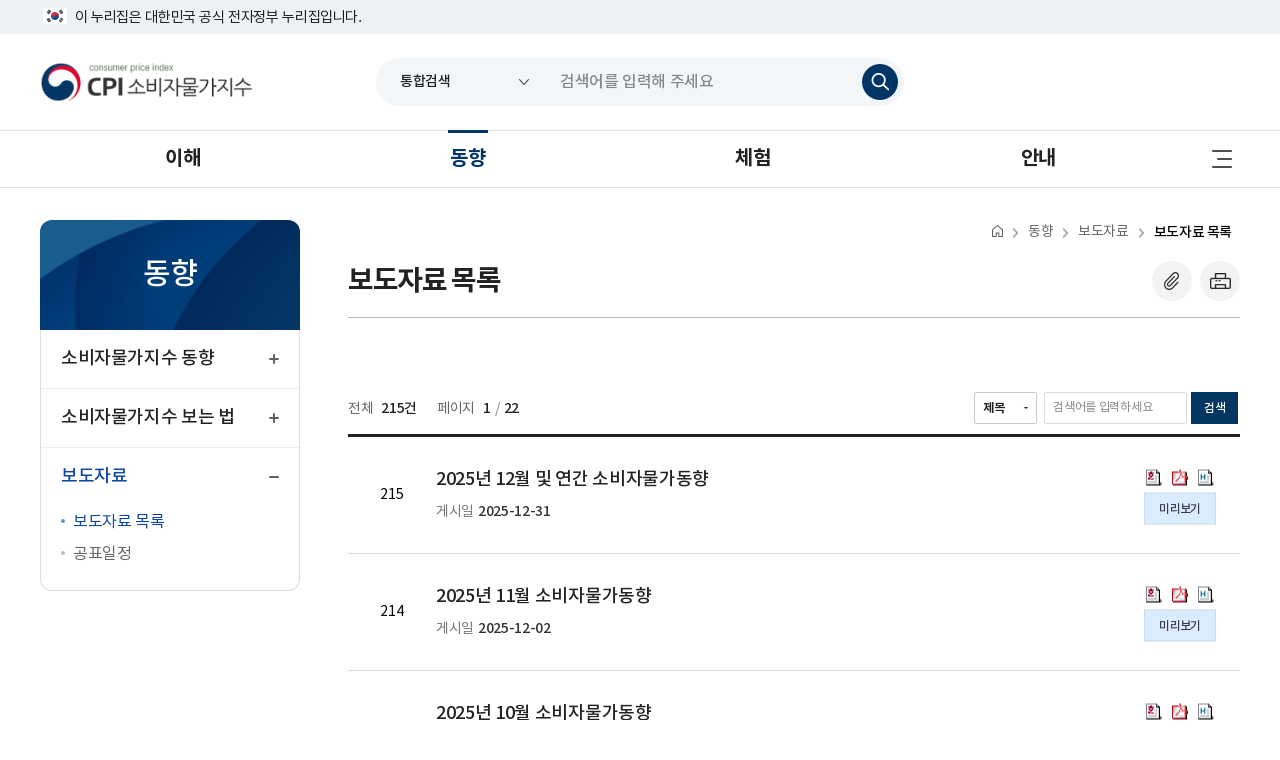

--- FILE ---
content_type: text/html;charset=UTF-8
request_url: https://www.kostat.go.kr/board.es?mid=b70203010000&bid=b702030100&ref_bid=213
body_size: 83855
content:














<!DOCTYPE html>



<html lang="ko">
<head>
<meta charset="UTF-8" />
<meta http-equiv="X-UA-Compatible" content="IE=edge" />
<meta name="viewport" content="width=device-width, initial-scale=1.0" />


<meta name="title" content="목록 | 보도자료 목록 | 보도자료 | 동향 : 소비자물가지수" />
<meta name="description" content="소비자물가지수,목록 | 보도자료 목록 | 보도자료 | 동향" />
<meta name="keyword" content="소비자물가지수" />
<meta name="author" content="소비자물가지수" />

<meta property="og:type" content="website" />
<meta property="og:site_name" content="소비자물가지수" />
<meta property="og:title" content="목록 | 보도자료 목록 | 보도자료 | 동향 : 소비자물가지수" />
<meta property="og:url" content="http://127.0.0.1/board.es?mid=b70203010000&bid=b702030100&ref_bid=213" />
<meta property="og:description" content="소비자물가지수" />
<title>목록 | 보도자료 목록 | 보도자료 | 동향 : 소비자물가지수</title>
<link rel="shortcut icon" href="/img/logo/favicon.png" />





	<link rel="stylesheet" href="/css/ksows-base.css" />
	<link rel="stylesheet" href="/css/pretendard-gov.css" />
	<link rel="stylesheet" href="/css/ksows-cont.css" />
	<link rel="stylesheet" href="/css/board.css" />
	<link rel="stylesheet" href="/css/component.css" />






<link rel="stylesheet" href="/twcp/css/ksows-sub.css" />




<script src="/js/jquery-3.4.2.min.js"></script>
<script src="/js/jquery.throttle-debounce.min.js"></script>
<script src="/js/swiper.min.js"></script>
<script src="/js/ksows-base.js"></script>
<script src="/js/UserScriptConf/UserScriptConf.js"></script>





<script>
	var siteId = 'twcp';
	var dp = 'b70203010000';
	var num1dp = Number(dp.substr(2,2));
	var num2dp = Number(dp.substr(4,2));
	var num3dp = Number(dp.substr(6,2));
	var num4dp = Number(dp.substr(8,2));
	var num5dp = Number(dp.substr(10,2));
</script>


<script src="/ease_src/js/captchaboard.js"></script>
<script src="/ease_src/sEditor/js/HuskyEZCreator.js" charset="UTF-8"></script>
<script src="/ease_src/js/board.js"></script>



<!-- s: 기존  -->
<script src="/js/global.js"></script>
<!-- e: 기존  -->
<!-- 검색엔진 포털사이트(다음, 네이버) 웹크롤링 할 때 로봇이 더 잘이해시키게 정의 해주는 작업 -->
<script type="application/ld+json">
{
	"@context" : "http://schema.org",
	"@type" : "Person",
	"name" : "국가데이터처",
	"url" : "http://mods.go.kr/index.es?sid=a1",
	"sameAs" : [
		"https://www.youtube.com/channel/UCe6rgzW5OHfqJO8nB9MmH2Q",
		"https://www.instagram.com/mods_korea/",
		"https://blog.naver.com/hi_nso",
		"https://www.facebook.com/modskorea",
		"https://x.com/MODS_korea"
	]
}
</script>
</head>
<body>
	<div class="wrap twcp" data-site="twcp">
	<!-- 만족도 조사 레이어 팝업
	 -->
		<!-- 레이어 팝업 공지 필요시 주석 해제
		
		-->
		<!-- 대표홈페이지(국문) 레이어팝업
		
		-->
		<!-- 국가통계연구원 레이어팝업
		
		 -->

		<!-- 민원과참여 레이어팝업
		
		-->
		
			
			
				<div class="snb">
		            <p class="hdn">반복영역 건너뛰기</p>
		            <a href="#content">본문 바로가기</a>
		            <a href="#gnb">주요메뉴 바로가기</a>
		        </div>
			
		

        


























                                                                               


    

<div class="header_new">
    <div class="hn_t dp_n_t dp_n_m">
        <div class="cl_b_aftr">
            <div class="fl_l">
                <p class="hn_alert">이 누리집은 대한민국 공식 전자정부 누리집입니다.</p>
            </div>
        </div>
    </div>

    <div class="hn_c">
        <div class="cl_b_aftr">
            <div class="fl_l"><h1 class="hn_logo"><a href="/twcp"><span class="hdn">소비자물가지수</span></a></h1></div>
            
			<form id="searchForm" name="searchForm" action="/unifSearch/search.es" method="post">
            	<input type="hidden" name="start" id="start" value="0" />
				<input type="hidden" name="start1" id="start1" value="0" />
				<input type="hidden" name="count"  id="count" value="10"/>
				<input type="hidden" name="startCount" id="startCount" value="0" />
				<input type="hidden" name="startCount1" id="startCount1" value="0" />
				<input type="hidden" name="startDate" id="startDate" value="" />
				<input type="hidden" name="endDate" id="endDate" value="" />
				<input type="hidden" name="viewCount" id="viewCount" value="0" />
				<input type="hidden" name="viewContent" id="viewContent" value="Y" />
				<input type="hidden" name="range" id="range" value="" />
				<input type="hidden" name="subCol" id="subCol" value="ALL" />
				<input type="hidden" name="sort" id="sort" value="DATE,1" />
				<input type="hidden" name="sortField"  value="RANK,1" />
				<input type="hidden" name="searchOption" id="searchOption" value="default"/>
				<input type="hidden" name="divField" id="divField" value="" />
				<input type="hidden" name="datesearch" id="datesearch" value="no"/>
				<input type="hidden" name="requery"  id="requery" value=""/>
				<input type="hidden" name="lastquery" id="lastquery" value="" />
				<input type="hidden" name="detailSearchf" id="detailSearchf"  value="N"/>
				<input type="hidden" name="subjectSearch" id="subjectSearch" value="" />
				<input type="hidden" name="synYN" id="synYN" value="Y"/>
				<input type="hidden" name="searchField" id="searchField" value="ALL" />
				<input type="hidden" name="openDivClass3" id="openDivClass3" value="" />
				<input type="hidden" name="cookie" id="cookie" value="000" />
				<input type="hidden" id="jopage"   name="jopage" value="1"/>
				<input type="hidden" id="arkChk" name="arkChk" value="Y" />
	 			<input type="hidden" name="YstartTmp" id="YstartTmp" value="" />
				<input type="hidden" name="MstartTmp" id="MstartTmp" value="" />
				<input type="hidden" name="DstartTmp" id="DstartTmp" value="" />
				<input type="hidden" name="YendTmp" id="YendTmp" value="" />
				<input type="hidden" name="MendTmp" id="MendTmp" value="" />
				<input type="hidden" name="DendTmp" id="DendTmp" value="" />

				<input type="hidden" name="sortCondition" id="sortCondition" value="" />
				<input type="hidden" name="searchFieldCondition" id="searchFieldCondition" value="" />
				<input type="hidden" name="termsCondition" id="termsCondition" value="" />
				<input type="hidden" name="viewcountCondition" id="viewcountCondition" value="" />
				<input type="hidden" name="statDBsearchField1" id="statDBsearchField1" value="1"/>
				<input type="hidden" name="statDBsearchField2" id="statDBsearchField2" value="1"/>
				<input type="hidden" name="statDBsearchField3" id="statDBsearchField3" value="1"/>
				<input type="hidden" name="statDBsearchField4" id="statDBsearchField4" value="1"/>
				<input type="hidden" name="statDBsearchField5" id="statDBsearchField5" value="1"/>

				<input type="hidden" name="webCheckbox1" id="webCheckbox1" value="1"/>
				<input type="hidden" name="webCheckbox2" id="webCheckbox2" value="1"/>
				<input type="hidden" name="webCheckbox3" id="webCheckbox3" value="1"/>
				<input type="hidden" name="webCheckbox4" id="webCheckbox4" value="1"/>
				<input type="hidden" name="webCheckbox5" id="webCheckbox5" value="1"/>
				<input type="hidden" name="webCheckbox6" id="webCheckbox6" value="1"/>
				<input type="hidden" name="webCheckbox7" id="webCheckbox7" value="1"/>
				<input type="hidden" name="webCheckbox8" id="webCheckbox8" value="1"/>
				<input type="hidden" name="webCheckbox9" id="webCheckbox9" value="1"/>
				<input type="hidden" name="webCheckbox10" id="webCheckbox10" value="1"/>
				<input type="hidden" name="webCheckbox11" id="webCheckbox11" value="1"/>
				<input type="hidden" name="webCheckbox12" id="webCheckbox12" value="1"/>
				<input type="hidden" name="webCheckbox13" id="webCheckbox13" value="1"/>

				<input type="hidden" name="hireCheckbox1" id="hireCheckbox1" value="1"/>
				<input type="hidden" name="hireCheckbox2" id="hireCheckbox2" value="1"/>
				<input type="hidden" name="hireCheckbox3" id="hireCheckbox3" value="1"/>
				<input type="hidden" name="hireCheckbox4" id="hireCheckbox4" value="1"/>
				<input type="hidden" name="hireCheckbox5" id="hireCheckbox5" value="1"/>
				<input type="hidden" name="hireCheckbox6" id="hireCheckbox6" value="1"/>
				<input type="hidden" name="hireCheckbox7" id="hireCheckbox7" value="1"/>
				<input type="hidden" name="hireCheckbox8" id="hireCheckbox8" value="1"/>
				<input type="hidden" name="hireCheckbox9" id="hireCheckbox9" value="1"/>
				<input type="hidden" name="collection" id="collection" value="ALL"/>
				<input type="hidden" id="statId" name="statId" value="" />
				<input type="hidden" id="orgCode" name="orgCode" value="all" />

                <div class="global_search_new dp_n_t dp_n_m">
                <select id="collections" name="collections" title="검색어 분류를 선택하세요" onchange="chgClick()">
					<option value="ALL">통합검색</option>
					<option value="web_bodo">통계청 누리집</option>
					<option value="indexData">지표누리</option>
					<option value="statDB">국가통계포털(KOSIS) 통계표</option>
					<option value="enara">한눈에 알아보는 나라지표(e-나라지표)</option>
					<option value="class">통계분류</option>
					<option value="online">온라인간행물</option>
					<option value="metaDB">통계설명자료</option>
					<option value="statTerms">통계용어</option>
<!-- 					<option value="employee">직원검색</option> -->
					<option value="hire">채용정보</option>
                </select>
                <input type="text" title="검색 내용을 입력하세요" placeholder="검색어를 입력해 주세요" class="search_keyword" id="query" name="query" value="" /><button class="btn_globalsearch" type="submit" name="button" onclick="return searchValidateAlert('twcp'); document.searchForm.submit();"><span class="hdn">검색하기</span></button></div>
			</form>
            <div class="fl_r">
            	
                <!-- <div class="hn_lang dp_n_t dp_n_m"><a href="">ENGLISH</a></div> -->
                 <a href="/unifSearch/search.es" class="btn_search_M"><span class="hdn">통합검색 바로가기(새창열기)</span></a>
                <a href="" class="btn_globalmenu_new dp_n_l dp_n_p"><span class="hdn">전체메뉴 열기</span></a>
            </div>
        </div>
    </div>
    <div class="hn_b dp_n_t dp_n_m">
        <div class="cl_b_aftr">
            <div class="gnb_new" id="gnb">

<ul id="head_menu" class="topmenu">
	<li class="lnb1 mnfirst">
		<a href="/menu.es?mid=b70101000000">이해</a>
		<div class="submenu">
			

			<ul class="sub01">
				<li class="sub01 subfirst"><a href="/menu.es?mid=b70101010000">소비자물가지수 알아보기</a>
					<div>
						<ul class="lnb-detail">
							<li class="lnb-detail-item"><a href="/menu.es?mid=b70101010000">소비자물가지수 개요</a></li>
							<li class="lnb-detail-item"><a href="/menu.es?mid=b70101020000">대표품목</a></li>
							<li class="lnb-detail-item"><a href="/menu.es?mid=b70101030000">가격조사</a></li>
							<li class="lnb-detail-item"><a href="/menu.es?mid=b70101040000">가중치</a></li>
							<li class="lnb-detail-item"><a href="/menu.es?mid=b70101050000">계산식 및 계산방법</a></li>
							<li class="lnb-detail-item"><a href="/menu.es?mid=b70101060000">소비자물가지수 이용</a></li>
							<li class="lnb-detail-item"><a href="/menu.es?mid=b70101070000">인포그래픽</a></li>
						</ul>
					</div>
				</li>
				<li class="sub02"><a href="/menu.es?mid=b70102010000">체감물가와 공식물가의 차이원인</a>
					<div>
						<ul class="lnb-detail">
							<li class="lnb-detail-item"><a href="/menu.es?mid=b70102010000">체감물가와 공식물가의 차이는 해소될 수 있나요?</a></li>
							<li class="lnb-detail-item"><a href="/menu.es?mid=b70102020000">차이 원인 ① 포괄범위의 차이</a></li>
							<li class="lnb-detail-item"><a href="/menu.es?mid=b70102030000">차이 원인 ② 가중치 차이</a></li>
							<li class="lnb-detail-item"><a href="/menu.es?mid=b70102040000">차이 원인 ③ 체감물가 인식에 영향을 미치는 요인</a></li>
						</ul>
					</div>
				</li>
				<li class="sub03"><a href="/menu.es?mid=b70103010000">공식물가의 현실 반영도를 높이는 방법</a>
					<div>
						<ul class="lnb-detail">
							<li class="lnb-detail-item"><a href="/menu.es?mid=b70103010000">대표성 있는 상품선정 및 품질 조정</a></li>
							<li class="lnb-detail-item"><a href="/menu.es?mid=b70103020000">지수개편</a></li>
						</ul>
					</div>
				</li>
				<li class="sub04"><a href="/menu.es?mid=b70104010000">소비자물가지수에 대한 오해 및 오용 사례</a>
					<div>
						<ul class="lnb-detail">
							<li class="lnb-detail-item"><a href="/menu.es?mid=b70104010000">유일한 인플레이션(물가상승률) 측정 수단이다?</a></li>
							<li class="lnb-detail-item"><a href="/menu.es?mid=b70104020000">집값이 오르면 소비자물가지수도 상승한다?</a></li>
							<li class="lnb-detail-item"><a href="/menu.es?mid=b70104030000">지수가 높으면 가격도 높다?</a></li>
							<li class="lnb-detail-item"><a href="/menu.es?mid=b70104040000">소비자물가지수는 생계비를 나타낸다?</a></li>
						</ul>
					</div>
				</li>
				<li class="sub05 sublast"><a href="/menu.es?mid=b70105000000">동영상</a></li>
			</ul>
			

		</div>
	</li>
	<li class="lnb2">
		<a href="/menu.es?mid=b70201010000">동향</a>
		<div class="submenu">
			

			<ul class="sub02">
				<li class="sub01 subfirst"><a href="/menu.es?mid=b70201010000">소비자물가지수 동향</a>
					<div>
						<ul class="lnb-detail">
							<li class="lnb-detail-item"><a href="/menu.es?mid=b70201010000">총지수 동향</a></li>
							<li class="lnb-detail-item"><a href="/menu.es?mid=b70201020000">지출목적별 동향</a></li>
							<li class="lnb-detail-item"><a href="/menu.es?mid=b70201030000">품목성질별 동향</a></li>
							<li class="lnb-detail-item"><a href="/menu.es?mid=b70201040000">시/도별 동향</a></li>
							<li class="lnb-detail-item"><a href="/menu.es?mid=b70201050000">해외 동향</a></li>
						</ul>
					</div>
				</li>
				<li class="sub02"><a href="/menu.es?mid=b70202010000">소비자물가지수 보는 법</a>
					<div>
						<ul class="lnb-detail">
							<li class="lnb-detail-item"><a href="/menu.es?mid=b70202010000">물가지수</a></li>
							<li class="lnb-detail-item"><a href="/menu.es?mid=b70202020000">등락률</a></li>
							<li class="lnb-detail-item"><a href="/menu.es?mid=b70202030000">지수의 분류 및 종류</a></li>
							<li class="lnb-detail-item"><a href="/menu.es?mid=b70202040000">분석 사례</a></li>
							<li class="lnb-detail-item"><a href="https://kosis.kr/civilComplaint/kosisGuideIndex.do" target="_blank" rel="noopener noreferrer" title="새창으로 이동" class="linkWindow">국가통계포털(KOSIS)길라잡이</a></li>
						</ul>
					</div>
				</li>
				<li class="sub03 sublast"><a href="/menu.es?mid=b70203010000">보도자료</a>
					<div>
						<ul class="lnb-detail">
							<li class="lnb-detail-item"><a href="/menu.es?mid=b70203010000">보도자료 목록</a></li>
							<li class="lnb-detail-item"><a href="/menu.es?mid=b70203020000">공표일정</a></li>
						</ul>
					</div>
				</li>
			</ul>
			

		</div>
	</li>
	<li class="lnb3">
		<a href="/menu.es?mid=b70301000000">체험</a>
		<div class="submenu">
			

			<ul class="sub03">
				<li class="sub01 subfirst"><a href="/menu.es?mid=b70301000000">우리 집 물가상승률</a></li>
				<li class="sub02 sublast"><a href="/menu.es?mid=b70302000000">화폐가치 계산</a></li>
			</ul>
			

		</div>
	</li>
	<li class="lnb4 mnlast">
		<a href="/menu.es?mid=b70401000000">안내</a>
		<div class="submenu">
			

			<ul class="sub04">
				<li class="sub01 subfirst"><a href="/menu.es?mid=b70401000000">이용안내</a></li>
				<li class="sub02"><a href="/menu.es?mid=b70402000000">관련 사이트</a></li>
				<li class="sub03"><a href="/menu.es?mid=b70403000000">자료실</a></li>
				<li class="sub05 sublast"><a href="https://www.kostat.go.kr/statisticalTermList.es?mid=a10506000000" target="_blank" rel="noopener noreferrer" title="새창으로 이동" class="linkWindow">통계용어사전</a></li>
			</ul>
			

		</div>
	</li>
</ul>

</div>
            <a href="/menu.es?mid=b70501000000" class="btn_sitemap_new"><span class="hdn">사이트맵 바로가기</span></a>
        </div>
    </div>
</div>

<div class="global_menu dp_n_l dp_n_p">
    <div>
        <a href="" class="btn_close"><span class="hdn">전체메뉴 닫기</span></a>
        <div class="gm_t">
        </div>
        <div class="gm_b">
        	

<ul id="head_menu_all" class="topmenu_all">
	<li class="lnb1 mnfirst">
		<a href="/menu.es?mid=b70101000000">이해</a>
		<div class="submenu">
			<ul class="sub01">
				<li class="sub01 subfirst"><a href="/menu.es?mid=b70101010000">소비자물가지수 알아보기</a>
					<div>
						<ul class="lnb-detail">
							<li class="lnb-detail-item"><a href="/menu.es?mid=b70101010000">소비자물가지수 개요</a></li>
							<li class="lnb-detail-item"><a href="/menu.es?mid=b70101020000">대표품목</a></li>
							<li class="lnb-detail-item"><a href="/menu.es?mid=b70101030000">가격조사</a></li>
							<li class="lnb-detail-item"><a href="/menu.es?mid=b70101040000">가중치</a></li>
							<li class="lnb-detail-item"><a href="/menu.es?mid=b70101050000">계산식 및 계산방법</a></li>
							<li class="lnb-detail-item"><a href="/menu.es?mid=b70101060000">소비자물가지수 이용</a></li>
							<li class="lnb-detail-item"><a href="/menu.es?mid=b70101070000">인포그래픽</a></li>
						</ul>
					</div>
				</li>
				<li class="sub02"><a href="/menu.es?mid=b70102010000">체감물가와 공식물가의 차이원인</a>
					<div>
						<ul class="lnb-detail">
							<li class="lnb-detail-item"><a href="/menu.es?mid=b70102010000">체감물가와 공식물가의 차이는 해소될 수 있나요?</a></li>
							<li class="lnb-detail-item"><a href="/menu.es?mid=b70102020000">차이 원인 ① 포괄범위의 차이</a></li>
							<li class="lnb-detail-item"><a href="/menu.es?mid=b70102030000">차이 원인 ② 가중치 차이</a></li>
							<li class="lnb-detail-item"><a href="/menu.es?mid=b70102040000">차이 원인 ③ 체감물가 인식에 영향을 미치는 요인</a></li>
						</ul>
					</div>
				</li>
				<li class="sub03"><a href="/menu.es?mid=b70103010000">공식물가의 현실 반영도를 높이는 방법</a>
					<div>
						<ul class="lnb-detail">
							<li class="lnb-detail-item"><a href="/menu.es?mid=b70103010000">대표성 있는 상품선정 및 품질 조정</a></li>
							<li class="lnb-detail-item"><a href="/menu.es?mid=b70103020000">지수개편</a></li>
						</ul>
					</div>
				</li>
				<li class="sub04"><a href="/menu.es?mid=b70104010000">소비자물가지수에 대한 오해 및 오용 사례</a>
					<div>
						<ul class="lnb-detail">
							<li class="lnb-detail-item"><a href="/menu.es?mid=b70104010000">유일한 인플레이션(물가상승률) 측정 수단이다?</a></li>
							<li class="lnb-detail-item"><a href="/menu.es?mid=b70104020000">집값이 오르면 소비자물가지수도 상승한다?</a></li>
							<li class="lnb-detail-item"><a href="/menu.es?mid=b70104030000">지수가 높으면 가격도 높다?</a></li>
							<li class="lnb-detail-item"><a href="/menu.es?mid=b70104040000">소비자물가지수는 생계비를 나타낸다?</a></li>
						</ul>
					</div>
				</li>
				<li class="sub05 sublast"><a href="/menu.es?mid=b70105000000">동영상</a></li>
			</ul>
		</div>
	</li>
	<li class="lnb2">
		<a href="/menu.es?mid=b70201010000">동향</a>
		<div class="submenu">
			<ul class="sub02">
				<li class="sub01 subfirst"><a href="/menu.es?mid=b70201010000">소비자물가지수 동향</a>
					<div>
						<ul class="lnb-detail">
							<li class="lnb-detail-item"><a href="/menu.es?mid=b70201010000">총지수 동향</a></li>
							<li class="lnb-detail-item"><a href="/menu.es?mid=b70201020000">지출목적별 동향</a></li>
							<li class="lnb-detail-item"><a href="/menu.es?mid=b70201030000">품목성질별 동향</a></li>
							<li class="lnb-detail-item"><a href="/menu.es?mid=b70201040000">시/도별 동향</a></li>
							<li class="lnb-detail-item"><a href="/menu.es?mid=b70201050000">해외 동향</a></li>
						</ul>
					</div>
				</li>
				<li class="sub02"><a href="/menu.es?mid=b70202010000">소비자물가지수 보는 법</a>
					<div>
						<ul class="lnb-detail">
							<li class="lnb-detail-item"><a href="/menu.es?mid=b70202010000">물가지수</a></li>
							<li class="lnb-detail-item"><a href="/menu.es?mid=b70202020000">등락률</a></li>
							<li class="lnb-detail-item"><a href="/menu.es?mid=b70202030000">지수의 분류 및 종류</a></li>
							<li class="lnb-detail-item"><a href="/menu.es?mid=b70202040000">분석 사례</a></li>
							<li class="lnb-detail-item"><a href="https://kosis.kr/civilComplaint/kosisGuideIndex.do" target="_blank" rel="noopener noreferrer" title="새창으로 이동" class="linkWindow">국가통계포털(KOSIS)길라잡이</a></li>
						</ul>
					</div>
				</li>
				<li class="sub03 sublast"><a href="/menu.es?mid=b70203010000">보도자료</a>
					<div>
						<ul class="lnb-detail">
							<li class="lnb-detail-item"><a href="/menu.es?mid=b70203010000">보도자료 목록</a></li>
							<li class="lnb-detail-item"><a href="/menu.es?mid=b70203020000">공표일정</a></li>
						</ul>
					</div>
				</li>
			</ul>
		</div>
	</li>
	<li class="lnb3">
		<a href="/menu.es?mid=b70301000000">체험</a>
		<div class="submenu">
			<ul class="sub03">
				<li class="sub01 subfirst"><a href="/menu.es?mid=b70301000000">우리 집 물가상승률</a></li>
				<li class="sub02 sublast"><a href="/menu.es?mid=b70302000000">화폐가치 계산</a></li>
			</ul>
		</div>
	</li>
	<li class="lnb4 mnlast">
		<a href="/menu.es?mid=b70401000000">안내</a>
		<div class="submenu">
			<ul class="sub04">
				<li class="sub01 subfirst"><a href="/menu.es?mid=b70401000000">이용안내</a></li>
				<li class="sub02"><a href="/menu.es?mid=b70402000000">관련 사이트</a></li>
				<li class="sub03"><a href="/menu.es?mid=b70403000000">자료실</a></li>
				<li class="sub05 sublast"><a href="https://www.kostat.go.kr/statisticalTermList.es?mid=a10506000000" target="_blank" rel="noopener noreferrer" title="새창으로 이동" class="linkWindow">통계용어사전</a></li>
			</ul>
		</div>
	</li>
</ul>


        	<ul class="topmenu_all">
        		<li>
        			<a href="/menu.es?mid=b70501000000" class="btn_sitemap_new"><span>누리집이용안내</span></a>
						<div class="submenu">
							<ul class="sub01">
								<li class="sub01 subfirst"><a href="/menu.es?mid=b70501000000">누리집안내지도</a></li>
								<li class="sub02 sublast"><a href="/menu.es?mid=b70502010100">도움말</a></li>
							</ul>
						</div>
        		</li>
        	</ul>
        </div>
    </div>
</div>
        <!-- e: header, global_menu -->

		<!-- s: container -->
        <div class="container">












<script>
function printArea(){
	var open_url = "/include/printArea.jsp?site_url=twcp";
	var wth = "1000";
	var hgt = "900";
	var scr = "yes";
	var opt = "";
	var posi = 'top='+((screen.height-hgt)/2-50)+',left='+((screen.width-wth)/2-190)+',scrollbars='+scr;
	posi = posi + ',width='+wth + ',height='+hgt+opt;
	var win = window.open(open_url,'',posi);
	if(win.focus)win.focus();

}
//소비자물가지수 인쇄
function cpiPrintArea(){
	window.print();
}

$(document).ready(function(){
	// 알림판 페이지 표출 관리자 로그인 시
	showAlertPage();
});

function showAlertPage(){
	// b30401000000 : 채용정보 누리집이용안내
	
}
</script>

<!-- @@@@@@@@@@@@@@@@@@@@@@@@@@@@@@@@@@@@@@@@header_sub 시작@@@@@@@@@@@@@@@@@@@@@@@@@@@@@@@@@@@@@@@@ -->
<div class="sub_container">

<div class="lnb dp_n_t dp_n_m">
    <div class="l_t"><h2>동향</h2></div>
    <div class="l_b">
    
        

<ul id="left_menu_top" class="head_menu_depth">
	<li id="li0201000000" class="first"><a href="/menu.es?mid=b70201010000" onclick="detailSubMenu('smenu1');">소비자물가지수 동향</a>
		<ul id="smenu1" class="ul0201000000" style="display:none;">
			<li id="li0201010000"><a href="/menu.es?mid=b70201010000">총지수 동향</a></li>
			<li id="li0201020000"><a href="/menu.es?mid=b70201020000">지출목적별 동향</a></li>
			<li id="li0201030000"><a href="/menu.es?mid=b70201030000">품목성질별 동향</a></li>
			<li id="li0201040000"><a href="/menu.es?mid=b70201040000">시/도별 동향</a></li>
			<li id="li0201050000" class="last"><a href="/menu.es?mid=b70201050000">해외 동향</a></li>
		</ul>
	</li>
	<li id="li0202000000"><a href="/menu.es?mid=b70202010000" onclick="detailSubMenu('smenu2');">소비자물가지수 보는 법</a>
		<ul id="smenu2" class="ul0202000000" style="display:none;">
			<li id="li0202010000"><a href="/menu.es?mid=b70202010000">물가지수</a></li>
			<li id="li0202020000"><a href="/menu.es?mid=b70202020000">등락률</a></li>
			<li id="li0202030000"><a href="/menu.es?mid=b70202030000">지수의 분류 및 종류</a></li>
			<li id="li0202040000"><a href="/menu.es?mid=b70202040000">분석 사례</a></li>
			<li id="li0202050000" class="last"><a href="https://kosis.kr/civilComplaint/kosisGuideIndex.do" target="_blank" rel="noopener noreferrer" title="새창으로 이동" class="linkWindow">국가통계포털(KOSIS)길라잡이</a></li>
		</ul>
	</li>
	<li id="li0203000000" class="last"><a href="/menu.es?mid=b70203010000" onclick="detailSubMenu('smenu3');">보도자료</a>
		<ul id="smenu3" class="ul0203000000" style="display:none;">
			<li id="li0203010000"><a href="/menu.es?mid=b70203010000">보도자료 목록</a></li>
			<li id="li0203020000" class="last"><a href="/menu.es?mid=b70203020000">공표일정</a></li>
		</ul>
	</li>
</ul>


    
    </div>
</div>

<div class="content" id="content">

    <div class="sub_top">
        <div class="st_t cl_b_aftr">
            <div class="st_navigation">
                <ul class="cl_b_aftr">
                    <li><a href="/index.es?sid=b7"><span class="hdn">홈</span></a></li>
                    
                    
                    	
						
							
                    			
                    			
                    			<!--  특이한 경우가 아니면 다 여기로 -->
                    				
					                    
					                    		<!-- 0103020000 : 핵심단어목록  -->
					                    		<li><a href="/menu.es?mid=b70200000000">동향</a></li>
					                    	
					                    
					                    		<!-- 0103020000 : 핵심단어목록  -->
					                    		<li><a href="/menu.es?mid=b70203000000">보도자료</a></li>
					                    	
					                    
					                    		<!-- 0103020000 : 핵심단어목록  -->
					                    		<li><a href="/menu.es?mid=b70203010000" class="active">보도자료 목록</a></li>
					                    	
					                    
				                    

                    			
                    		
                    	
                    

                </ul>
            </div>
        </div>
        <div class="st_b cl_b_aftr">
            <div class="fl_l">
            
            <h3 class="st_title">보도자료 목록</h3>
            
            </div>
            <div class="fl_r">
                <div class="st_btns"  id="divPrintBtnArea" >
   					
						
						
		                    <a href="#" class="btn_file" onclick="copyURI(document.location.href); return false;" title="주소복사"><span class="hdn">URL 복사</span></a>
		                    <a class="btn_print"  href="#content" target="_blank" title="인쇄하기 새창" onclick="cpiPrintArea(); return false;"><span class="hdn">인쇄하기</span></a>
						
					
                </div>
            </div>
        </div>
    </div>

    

    
<!-- @@@@@@@@@@@@@@@@@@@@@@@@@@@@@@@@@@@@@@@@header_sub 종료@@@@@@@@@@@@@@@@@@@@@@@@@@@@@@@@@@@@@@@@ -->



<script>
	function searchFormSubmit(){
		var frm = document.srhForm;

		frm.srh_data01.value = $("#srh_data01").val();
		frm.srh_data02.value = $("#srh_data02").val();
// 		frm.srh_data03.value = $("#srh_data03").val();
		frm.srh_data04.value = $("#srh_data04").val();

		frm.submit();

	}

</script>



<div class="contArea">


	

	<!-- <div class="board_top_01 cl_b_aftr dlr_va_m"> -->
	<!--     <div class="fl_r"> -->
	<!--         <div class="bt_sns"> -->
	<!--             <a href="" class="bts_facebook"></a> -->
	<!--             <a href="" class="bts_twitter"></a> -->
	<!--             <a href="" class="bts_kakao"></a> -->
	<!--             <a href="" class="bts_naver"></a> -->
	<!--         </div> -->
	<!--     </div> -->
	<!-- </div> -->

	<div class="board_top_01 cl_b_aftr dlr_va_m mg_t32">
		<div class="fl_l">
	        <p class="bt_count"><span>전체</span><strong>215건</strong></p>
	        <p class="bt_count"><span>페이지</span><strong>1</strong><em>/</em><strong>22</strong></p>
	        
	    </div>
	    <div class="fl_r">
			<form id="srhForm" name="srhForm" action="/board.es?mid=b70203010000&amp;bid=b702030100" method="post">
			<input type="hidden" name="mid" value="b70203010000" />
			<input type="hidden" name="bid" value="b702030100" />
			<input type="hidden" name="nPage" value="1" />
			<input type="hidden" name="b_list" value="10" />
			<input type="hidden" name="orderby" value="" />
			<input type="hidden" name="dept_code" value="" />
			<input type="hidden" name="tag" value="" />
			<input type="hidden" name="list_no" value="" />
			<input type="hidden" name="act" value="list" />
			<input type="hidden" name="actionURL" value="/board.es?mid=b70203010000&bid=b702030100" />
			<!-- *** gnsoft6415 ***S -->
			<input type="hidden" name="ref_bid" value="213"/>
			<!-- *** gnsoft6415 ***E -->
			<input type="hidden" name="srh_data01" value=""/>
			<input type="hidden" name="srh_data02" value=""/>
			<input type="hidden" name="srh_data03" value=""/>
			<input type="hidden" name="srh_data04" value=""/>
			
			
				<fieldset>
		        <div class="bt_search">
		            <div class="l_ib_t_t form_xs">
		            	
		                <div><div class="ib_w">
		                 	<select name="keyField" id="select" title="검색어 분류를 선택하세요.">
								<option value="T">제목</option>
									
										<option value="N">담당자</option>
									
								<option value="C">내용</option>
							</select>
		                </div></div>
		                <div class="pd_l4"><input type="text" name="keyWord" class="form_textbox" placeholder="검색어를 입력하세요" title="검색어를 입력하세요" value="" /></div>
		                <div class="pd_l4"><div class="ib_w"><button type="submit" onclick="return searchAlert('twcp'); goPage('1');" class="btn btn_xs btn_navy"><span>검색</span></button></div></div>
		            </div>
		        </div>
				</fieldset>
			
			</form>
	    </div>
	</div>

		<div class="board_list_01 mg_t8">
			
			
			
			
			
			
			
			
			

		    	
					
					
						
						<ul>
						
					
				
		
				<li>
					<div class="bl_l"><span class="text_14">215</span></div>
					



<!-- 20230119 -->
<script>
	// URL에 검색분류 및 검색어 파라미터 추가
	function addSearchParam(url){
		var b_type = 'A30';
		var frm = document.srhForm;
		url = url + "&keyField="+frm.keyField.value+"&keyWord="+frm.keyWord.value;
		// 새소식 > 보도자료 > 전체(a10301010000)일 경우 상단 설명글 표출에 필요한 파라미터 추가 type=all
		if(frm.mid.value == "a10301010000") url += "&bodo_b_type=all";
		location.href=url;
	}
</script>
<!-- 20230119 -->
<!-- *** gnsoft6415 ***S -->
<!-- 파라미터 ref_bid 추가 및 분기 -->














<!--
				페이지명															템플릿			BID
발간자료 > KOSTAT 통계플러스 > 통계플러스 : 			A32		 11918
발간자료 > KOSTAT 통계플러스 > 데이터리서치브리프: 	A32		 12047
학술행사 > 국가통계방법론심포지엄 > 발표자료 : 		A36		 11891
학술행사 > 국민삶의질측정포럼 > 발표자료 : 				A36		 12292
학술행사 > 연구성과포럼 > 발표자료 : 						A31		 12068
학술행사 > SDG데이터혁신포럼 > 발표자료 : 				A36		 12301
학술행사 > 사회동향포럼 > 발표자료 : 							A36 		0050       // 20240312 주무관님 요청으로인하여 게시글 클릭 시 다운로드 해제, 게시글 상세페이지로 이동

 -->

	
	
		
	

<!-- 관리자일 경우 상세페이지로 이동 -->
 





    
        <a class="board_link" href="javascript:addSearchParam('/board.es?mid=b70203010000&bid=213&act=view&list_no=442792&tag=&nPage=1&ref_bid=213');" > <span>






                    <!--
                    	해당 게시판들 일 때 sticker 숨김처리
                    	SDG데이터연구 : a903010000
                    	조사표연구 : a903020000
                    	데이터정보보호연구 : a903030000
                    	데이터경제연구 : a903040000
                    -->

<!-- 	                    <span class="sticker"> -->

<!-- 	                    </span> -->

<!--                     </span> -->


                	
                		
                		
                		
                	
                	2025년 12월 및 연간 소비자물가동향
                	


        </span></a>
    
    



<!-- *** gnsoft6415 ***E -->
		            <div class="board_class">
		                <ul>
            	<!-- 국가통계대행 > 통계작성컨설팅 > 컨설팅실적 : b40202000000 -->
            	<!-- 국가통계대행 > 통계작성컨설팅 > 자주하는질문 : b40203000000 -->
            	<!-- 국가통계대행 > 올해진행조사 > 현재진행조사 : b40302000000 -->
              	<!-- 국가통계대행 > 알림마당 > 관련법령 > 공지사항 : b40401000000 -->
            	<!-- 국가통계대행 > 알림마당 > 관련법령 > 통계법 : b40402010100 -->
            	<!-- 국가통계대행 > 알림마당 > 관련법령 > 대행지침 : b40402010200 -->
            	<!-- 국가통계대행 > 알림마당 > 홍보자료 : b40403000000 -->
            	<!--국가통계대행 > 통계대행 > 대행실적 > 조사표 : b40102010200 -->
               	<!--국가통계대행 > 통계대행 > 자주하는질문 : b40103000000 -->

			                
            					
			                	
				             		
									
									<li><strong>게시일</strong><span>2025-12-31</span></li>
									
			                	
			                
		                </ul>
		            </div>
		       
					




<div class="bl_r">
	<div class="board_file">
		<ul>
			
					<li><a href="/boardDownload.es?bid=213&list_no=442792&seq=1"  class="bf_hwp"><span class="hdn">2025년 12월 및 연간 소비자물가동향의 hwp파일</span></a></li>
			
					<li><a href="/boardDownload.es?bid=213&list_no=442792&seq=2" class="bf_pdf"><span class="hdn">2025년 12월 및 연간 소비자물가동향의 pdf파일</span></a></li>
			
					<li><a href="/boardDownload.es?bid=213&list_no=442792&seq=3" class="bf_hwpx"><span class="hdn">2025년 12월 및 연간 소비자물가동향의 hwpx파일</span></a></li>
			
		</ul>
	</div>
	<div class="board_preview">
		
		   			<a href="/attachPreview.es?bid=213&list_no=442792&seq=1"  target="_blank" class="btn btn_xs btn_sky"><span>미리보기</span></a>
		
	</div>
</div>
		       
			</li>
		
				<li>
					<div class="bl_l"><span class="text_14">214</span></div>
					



<!-- 20230119 -->
<script>
	// URL에 검색분류 및 검색어 파라미터 추가
	function addSearchParam(url){
		var b_type = 'A30';
		var frm = document.srhForm;
		url = url + "&keyField="+frm.keyField.value+"&keyWord="+frm.keyWord.value;
		// 새소식 > 보도자료 > 전체(a10301010000)일 경우 상단 설명글 표출에 필요한 파라미터 추가 type=all
		if(frm.mid.value == "a10301010000") url += "&bodo_b_type=all";
		location.href=url;
	}
</script>
<!-- 20230119 -->
<!-- *** gnsoft6415 ***S -->
<!-- 파라미터 ref_bid 추가 및 분기 -->














<!--
				페이지명															템플릿			BID
발간자료 > KOSTAT 통계플러스 > 통계플러스 : 			A32		 11918
발간자료 > KOSTAT 통계플러스 > 데이터리서치브리프: 	A32		 12047
학술행사 > 국가통계방법론심포지엄 > 발표자료 : 		A36		 11891
학술행사 > 국민삶의질측정포럼 > 발표자료 : 				A36		 12292
학술행사 > 연구성과포럼 > 발표자료 : 						A31		 12068
학술행사 > SDG데이터혁신포럼 > 발표자료 : 				A36		 12301
학술행사 > 사회동향포럼 > 발표자료 : 							A36 		0050       // 20240312 주무관님 요청으로인하여 게시글 클릭 시 다운로드 해제, 게시글 상세페이지로 이동

 -->

	
	
		
	

<!-- 관리자일 경우 상세페이지로 이동 -->
 





    
        <a class="board_link" href="javascript:addSearchParam('/board.es?mid=b70203010000&bid=213&act=view&list_no=439514&tag=&nPage=1&ref_bid=213');" > <span>






                    <!--
                    	해당 게시판들 일 때 sticker 숨김처리
                    	SDG데이터연구 : a903010000
                    	조사표연구 : a903020000
                    	데이터정보보호연구 : a903030000
                    	데이터경제연구 : a903040000
                    -->

<!-- 	                    <span class="sticker"> -->

<!-- 	                    </span> -->

<!--                     </span> -->


                	
                		
                		
                		
                	
                	2025년 11월 소비자물가동향
                	


        </span></a>
    
    



<!-- *** gnsoft6415 ***E -->
		            <div class="board_class">
		                <ul>
            	<!-- 국가통계대행 > 통계작성컨설팅 > 컨설팅실적 : b40202000000 -->
            	<!-- 국가통계대행 > 통계작성컨설팅 > 자주하는질문 : b40203000000 -->
            	<!-- 국가통계대행 > 올해진행조사 > 현재진행조사 : b40302000000 -->
              	<!-- 국가통계대행 > 알림마당 > 관련법령 > 공지사항 : b40401000000 -->
            	<!-- 국가통계대행 > 알림마당 > 관련법령 > 통계법 : b40402010100 -->
            	<!-- 국가통계대행 > 알림마당 > 관련법령 > 대행지침 : b40402010200 -->
            	<!-- 국가통계대행 > 알림마당 > 홍보자료 : b40403000000 -->
            	<!--국가통계대행 > 통계대행 > 대행실적 > 조사표 : b40102010200 -->
               	<!--국가통계대행 > 통계대행 > 자주하는질문 : b40103000000 -->

			                
            					
			                	
				             		
									
									<li><strong>게시일</strong><span>2025-12-02</span></li>
									
			                	
			                
		                </ul>
		            </div>
		       
					




<div class="bl_r">
	<div class="board_file">
		<ul>
			
					<li><a href="/boardDownload.es?bid=213&list_no=439514&seq=1"  class="bf_hwp"><span class="hdn">2025년 11월 소비자물가동향의 hwp파일</span></a></li>
			
					<li><a href="/boardDownload.es?bid=213&list_no=439514&seq=2" class="bf_pdf"><span class="hdn">2025년 11월 소비자물가동향의 pdf파일</span></a></li>
			
					<li><a href="/boardDownload.es?bid=213&list_no=439514&seq=3" class="bf_hwpx"><span class="hdn">2025년 11월 소비자물가동향의 hwpx파일</span></a></li>
			
		</ul>
	</div>
	<div class="board_preview">
		
		   			<a href="/attachPreview.es?bid=213&list_no=439514&seq=1"  target="_blank" class="btn btn_xs btn_sky"><span>미리보기</span></a>
		
	</div>
</div>
		       
			</li>
		
				<li>
					<div class="bl_l"><span class="text_14">213</span></div>
					



<!-- 20230119 -->
<script>
	// URL에 검색분류 및 검색어 파라미터 추가
	function addSearchParam(url){
		var b_type = 'A30';
		var frm = document.srhForm;
		url = url + "&keyField="+frm.keyField.value+"&keyWord="+frm.keyWord.value;
		// 새소식 > 보도자료 > 전체(a10301010000)일 경우 상단 설명글 표출에 필요한 파라미터 추가 type=all
		if(frm.mid.value == "a10301010000") url += "&bodo_b_type=all";
		location.href=url;
	}
</script>
<!-- 20230119 -->
<!-- *** gnsoft6415 ***S -->
<!-- 파라미터 ref_bid 추가 및 분기 -->














<!--
				페이지명															템플릿			BID
발간자료 > KOSTAT 통계플러스 > 통계플러스 : 			A32		 11918
발간자료 > KOSTAT 통계플러스 > 데이터리서치브리프: 	A32		 12047
학술행사 > 국가통계방법론심포지엄 > 발표자료 : 		A36		 11891
학술행사 > 국민삶의질측정포럼 > 발표자료 : 				A36		 12292
학술행사 > 연구성과포럼 > 발표자료 : 						A31		 12068
학술행사 > SDG데이터혁신포럼 > 발표자료 : 				A36		 12301
학술행사 > 사회동향포럼 > 발표자료 : 							A36 		0050       // 20240312 주무관님 요청으로인하여 게시글 클릭 시 다운로드 해제, 게시글 상세페이지로 이동

 -->

	
	
		
	

<!-- 관리자일 경우 상세페이지로 이동 -->
 





    
        <a class="board_link" href="javascript:addSearchParam('/board.es?mid=b70203010000&bid=213&act=view&list_no=439120&tag=&nPage=1&ref_bid=213');" > <span>






                    <!--
                    	해당 게시판들 일 때 sticker 숨김처리
                    	SDG데이터연구 : a903010000
                    	조사표연구 : a903020000
                    	데이터정보보호연구 : a903030000
                    	데이터경제연구 : a903040000
                    -->

<!-- 	                    <span class="sticker"> -->

<!-- 	                    </span> -->

<!--                     </span> -->


                	
                		
                		
                		
                	
                	2025년 10월 소비자물가동향
                	


        </span></a>
    
    



<!-- *** gnsoft6415 ***E -->
		            <div class="board_class">
		                <ul>
            	<!-- 국가통계대행 > 통계작성컨설팅 > 컨설팅실적 : b40202000000 -->
            	<!-- 국가통계대행 > 통계작성컨설팅 > 자주하는질문 : b40203000000 -->
            	<!-- 국가통계대행 > 올해진행조사 > 현재진행조사 : b40302000000 -->
              	<!-- 국가통계대행 > 알림마당 > 관련법령 > 공지사항 : b40401000000 -->
            	<!-- 국가통계대행 > 알림마당 > 관련법령 > 통계법 : b40402010100 -->
            	<!-- 국가통계대행 > 알림마당 > 관련법령 > 대행지침 : b40402010200 -->
            	<!-- 국가통계대행 > 알림마당 > 홍보자료 : b40403000000 -->
            	<!--국가통계대행 > 통계대행 > 대행실적 > 조사표 : b40102010200 -->
               	<!--국가통계대행 > 통계대행 > 자주하는질문 : b40103000000 -->

			                
            					
			                	
				             		
									
									<li><strong>게시일</strong><span>2025-11-04</span></li>
									
			                	
			                
		                </ul>
		            </div>
		       
					




<div class="bl_r">
	<div class="board_file">
		<ul>
			
					<li><a href="/boardDownload.es?bid=213&list_no=439120&seq=1"  class="bf_hwp"><span class="hdn">2025년 10월 소비자물가동향의 hwp파일</span></a></li>
			
					<li><a href="/boardDownload.es?bid=213&list_no=439120&seq=2" class="bf_pdf"><span class="hdn">2025년 10월 소비자물가동향의 pdf파일</span></a></li>
			
					<li><a href="/boardDownload.es?bid=213&list_no=439120&seq=3" class="bf_hwpx"><span class="hdn">2025년 10월 소비자물가동향의 hwpx파일</span></a></li>
			
		</ul>
	</div>
	<div class="board_preview">
		
		   			<a href="/attachPreview.es?bid=213&list_no=439120&seq=1"  target="_blank" class="btn btn_xs btn_sky"><span>미리보기</span></a>
		
	</div>
</div>
		       
			</li>
		
				<li>
					<div class="bl_l"><span class="text_14">212</span></div>
					



<!-- 20230119 -->
<script>
	// URL에 검색분류 및 검색어 파라미터 추가
	function addSearchParam(url){
		var b_type = 'A30';
		var frm = document.srhForm;
		url = url + "&keyField="+frm.keyField.value+"&keyWord="+frm.keyWord.value;
		// 새소식 > 보도자료 > 전체(a10301010000)일 경우 상단 설명글 표출에 필요한 파라미터 추가 type=all
		if(frm.mid.value == "a10301010000") url += "&bodo_b_type=all";
		location.href=url;
	}
</script>
<!-- 20230119 -->
<!-- *** gnsoft6415 ***S -->
<!-- 파라미터 ref_bid 추가 및 분기 -->














<!--
				페이지명															템플릿			BID
발간자료 > KOSTAT 통계플러스 > 통계플러스 : 			A32		 11918
발간자료 > KOSTAT 통계플러스 > 데이터리서치브리프: 	A32		 12047
학술행사 > 국가통계방법론심포지엄 > 발표자료 : 		A36		 11891
학술행사 > 국민삶의질측정포럼 > 발표자료 : 				A36		 12292
학술행사 > 연구성과포럼 > 발표자료 : 						A31		 12068
학술행사 > SDG데이터혁신포럼 > 발표자료 : 				A36		 12301
학술행사 > 사회동향포럼 > 발표자료 : 							A36 		0050       // 20240312 주무관님 요청으로인하여 게시글 클릭 시 다운로드 해제, 게시글 상세페이지로 이동

 -->

	
	
		
	

<!-- 관리자일 경우 상세페이지로 이동 -->
 





    
        <a class="board_link" href="javascript:addSearchParam('/board.es?mid=b70203010000&bid=213&act=view&list_no=438840&tag=&nPage=1&ref_bid=213');" > <span>






                    <!--
                    	해당 게시판들 일 때 sticker 숨김처리
                    	SDG데이터연구 : a903010000
                    	조사표연구 : a903020000
                    	데이터정보보호연구 : a903030000
                    	데이터경제연구 : a903040000
                    -->

<!-- 	                    <span class="sticker"> -->

<!-- 	                    </span> -->

<!--                     </span> -->


                	
                		
                		
                		
                	
                	2025년 9월 소비자물가동향
                	


        </span></a>
    
    



<!-- *** gnsoft6415 ***E -->
		            <div class="board_class">
		                <ul>
            	<!-- 국가통계대행 > 통계작성컨설팅 > 컨설팅실적 : b40202000000 -->
            	<!-- 국가통계대행 > 통계작성컨설팅 > 자주하는질문 : b40203000000 -->
            	<!-- 국가통계대행 > 올해진행조사 > 현재진행조사 : b40302000000 -->
              	<!-- 국가통계대행 > 알림마당 > 관련법령 > 공지사항 : b40401000000 -->
            	<!-- 국가통계대행 > 알림마당 > 관련법령 > 통계법 : b40402010100 -->
            	<!-- 국가통계대행 > 알림마당 > 관련법령 > 대행지침 : b40402010200 -->
            	<!-- 국가통계대행 > 알림마당 > 홍보자료 : b40403000000 -->
            	<!--국가통계대행 > 통계대행 > 대행실적 > 조사표 : b40102010200 -->
               	<!--국가통계대행 > 통계대행 > 자주하는질문 : b40103000000 -->

			                
            					
			                	
				             		
									
									<li><strong>게시일</strong><span>2025-10-02</span></li>
									
			                	
			                
		                </ul>
		            </div>
		       
					




<div class="bl_r">
	<div class="board_file">
		<ul>
			
					<li><a href="/boardDownload.es?bid=213&list_no=438840&seq=1"  class="bf_pdf"><span class="hdn">2025년 9월 소비자물가동향의 pdf파일</span></a></li>
			
					<li><a href="/boardDownload.es?bid=213&list_no=438840&seq=2" class="bf_hwp"><span class="hdn">2025년 9월 소비자물가동향의 hwp파일</span></a></li>
			
					<li><a href="/boardDownload.es?bid=213&list_no=438840&seq=3" class="bf_hwpx"><span class="hdn">2025년 9월 소비자물가동향의 hwpx파일</span></a></li>
			
		</ul>
	</div>
	<div class="board_preview">
		
		   			<a href="/attachPreview.es?bid=213&list_no=438840&seq=1"  target="_blank" class="btn btn_xs btn_sky"><span>미리보기</span></a>
		
	</div>
</div>
		       
			</li>
		
				<li>
					<div class="bl_l"><span class="text_14">211</span></div>
					



<!-- 20230119 -->
<script>
	// URL에 검색분류 및 검색어 파라미터 추가
	function addSearchParam(url){
		var b_type = 'A30';
		var frm = document.srhForm;
		url = url + "&keyField="+frm.keyField.value+"&keyWord="+frm.keyWord.value;
		// 새소식 > 보도자료 > 전체(a10301010000)일 경우 상단 설명글 표출에 필요한 파라미터 추가 type=all
		if(frm.mid.value == "a10301010000") url += "&bodo_b_type=all";
		location.href=url;
	}
</script>
<!-- 20230119 -->
<!-- *** gnsoft6415 ***S -->
<!-- 파라미터 ref_bid 추가 및 분기 -->














<!--
				페이지명															템플릿			BID
발간자료 > KOSTAT 통계플러스 > 통계플러스 : 			A32		 11918
발간자료 > KOSTAT 통계플러스 > 데이터리서치브리프: 	A32		 12047
학술행사 > 국가통계방법론심포지엄 > 발표자료 : 		A36		 11891
학술행사 > 국민삶의질측정포럼 > 발표자료 : 				A36		 12292
학술행사 > 연구성과포럼 > 발표자료 : 						A31		 12068
학술행사 > SDG데이터혁신포럼 > 발표자료 : 				A36		 12301
학술행사 > 사회동향포럼 > 발표자료 : 							A36 		0050       // 20240312 주무관님 요청으로인하여 게시글 클릭 시 다운로드 해제, 게시글 상세페이지로 이동

 -->

	
	
		
	

<!-- 관리자일 경우 상세페이지로 이동 -->
 





    
        <a class="board_link" href="javascript:addSearchParam('/board.es?mid=b70203010000&bid=213&act=view&list_no=438710&tag=&nPage=1&ref_bid=213');" > <span>






                    <!--
                    	해당 게시판들 일 때 sticker 숨김처리
                    	SDG데이터연구 : a903010000
                    	조사표연구 : a903020000
                    	데이터정보보호연구 : a903030000
                    	데이터경제연구 : a903040000
                    -->

<!-- 	                    <span class="sticker"> -->

<!-- 	                    </span> -->

<!--                     </span> -->


                	
                		
                		
                		
                	
                	통계청, 일일물가조사로  추석 물가 안정 지원한다.
                	


        </span></a>
    
    



<!-- *** gnsoft6415 ***E -->
		            <div class="board_class">
		                <ul>
            	<!-- 국가통계대행 > 통계작성컨설팅 > 컨설팅실적 : b40202000000 -->
            	<!-- 국가통계대행 > 통계작성컨설팅 > 자주하는질문 : b40203000000 -->
            	<!-- 국가통계대행 > 올해진행조사 > 현재진행조사 : b40302000000 -->
              	<!-- 국가통계대행 > 알림마당 > 관련법령 > 공지사항 : b40401000000 -->
            	<!-- 국가통계대행 > 알림마당 > 관련법령 > 통계법 : b40402010100 -->
            	<!-- 국가통계대행 > 알림마당 > 관련법령 > 대행지침 : b40402010200 -->
            	<!-- 국가통계대행 > 알림마당 > 홍보자료 : b40403000000 -->
            	<!--국가통계대행 > 통계대행 > 대행실적 > 조사표 : b40102010200 -->
               	<!--국가통계대행 > 통계대행 > 자주하는질문 : b40103000000 -->

			                
            					
			                	
				             		
									
									<li><strong>게시일</strong><span>2025-09-19</span></li>
									
			                	
			                
		                </ul>
		            </div>
		       
					




<div class="bl_r">
	<div class="board_file">
		<ul>
			
					<li><a href="/boardDownload.es?bid=213&list_no=438710&seq=1"  class="bf_hwp"><span class="hdn">통계청, 일일물가조사로  추석 물가 안정 지원한다.의 hwp파일</span></a></li>
			
					<li><a href="/boardDownload.es?bid=213&list_no=438710&seq=2" class="bf_pdf"><span class="hdn">통계청, 일일물가조사로  추석 물가 안정 지원한다.의 pdf파일</span></a></li>
			
					<li><a href="/boardDownload.es?bid=213&list_no=438710&seq=3" class="bf_hwpx"><span class="hdn">통계청, 일일물가조사로  추석 물가 안정 지원한다.의 hwpx파일</span></a></li>
			
		</ul>
	</div>
	<div class="board_preview">
		
		   			<a href="/attachPreview.es?bid=213&list_no=438710&seq=1"  target="_blank" class="btn btn_xs btn_sky"><span>미리보기</span></a>
		
	</div>
</div>
		       
			</li>
		
				<li>
					<div class="bl_l"><span class="text_14">210</span></div>
					



<!-- 20230119 -->
<script>
	// URL에 검색분류 및 검색어 파라미터 추가
	function addSearchParam(url){
		var b_type = 'A30';
		var frm = document.srhForm;
		url = url + "&keyField="+frm.keyField.value+"&keyWord="+frm.keyWord.value;
		// 새소식 > 보도자료 > 전체(a10301010000)일 경우 상단 설명글 표출에 필요한 파라미터 추가 type=all
		if(frm.mid.value == "a10301010000") url += "&bodo_b_type=all";
		location.href=url;
	}
</script>
<!-- 20230119 -->
<!-- *** gnsoft6415 ***S -->
<!-- 파라미터 ref_bid 추가 및 분기 -->














<!--
				페이지명															템플릿			BID
발간자료 > KOSTAT 통계플러스 > 통계플러스 : 			A32		 11918
발간자료 > KOSTAT 통계플러스 > 데이터리서치브리프: 	A32		 12047
학술행사 > 국가통계방법론심포지엄 > 발표자료 : 		A36		 11891
학술행사 > 국민삶의질측정포럼 > 발표자료 : 				A36		 12292
학술행사 > 연구성과포럼 > 발표자료 : 						A31		 12068
학술행사 > SDG데이터혁신포럼 > 발표자료 : 				A36		 12301
학술행사 > 사회동향포럼 > 발표자료 : 							A36 		0050       // 20240312 주무관님 요청으로인하여 게시글 클릭 시 다운로드 해제, 게시글 상세페이지로 이동

 -->

	
	
		
	

<!-- 관리자일 경우 상세페이지로 이동 -->
 





    
        <a class="board_link" href="javascript:addSearchParam('/board.es?mid=b70203010000&bid=213&act=view&list_no=438342&tag=&nPage=1&ref_bid=213');" > <span>






                    <!--
                    	해당 게시판들 일 때 sticker 숨김처리
                    	SDG데이터연구 : a903010000
                    	조사표연구 : a903020000
                    	데이터정보보호연구 : a903030000
                    	데이터경제연구 : a903040000
                    -->

<!-- 	                    <span class="sticker"> -->

<!-- 	                    </span> -->

<!--                     </span> -->


                	
                		
                		
                		
                	
                	2025년 8월 소비자물가동향
                	


        </span></a>
    
    



<!-- *** gnsoft6415 ***E -->
		            <div class="board_class">
		                <ul>
            	<!-- 국가통계대행 > 통계작성컨설팅 > 컨설팅실적 : b40202000000 -->
            	<!-- 국가통계대행 > 통계작성컨설팅 > 자주하는질문 : b40203000000 -->
            	<!-- 국가통계대행 > 올해진행조사 > 현재진행조사 : b40302000000 -->
              	<!-- 국가통계대행 > 알림마당 > 관련법령 > 공지사항 : b40401000000 -->
            	<!-- 국가통계대행 > 알림마당 > 관련법령 > 통계법 : b40402010100 -->
            	<!-- 국가통계대행 > 알림마당 > 관련법령 > 대행지침 : b40402010200 -->
            	<!-- 국가통계대행 > 알림마당 > 홍보자료 : b40403000000 -->
            	<!--국가통계대행 > 통계대행 > 대행실적 > 조사표 : b40102010200 -->
               	<!--국가통계대행 > 통계대행 > 자주하는질문 : b40103000000 -->

			                
            					
			                	
				             		
									
									<li><strong>게시일</strong><span>2025-09-02</span></li>
									
			                	
			                
		                </ul>
		            </div>
		       
					




<div class="bl_r">
	<div class="board_file">
		<ul>
			
					<li><a href="/boardDownload.es?bid=213&list_no=438342&seq=1"  class="bf_hwp"><span class="hdn">2025년 8월 소비자물가동향의 hwp파일</span></a></li>
			
					<li><a href="/boardDownload.es?bid=213&list_no=438342&seq=2" class="bf_pdf"><span class="hdn">2025년 8월 소비자물가동향의 pdf파일</span></a></li>
			
					<li><a href="/boardDownload.es?bid=213&list_no=438342&seq=3" class="bf_hwpx"><span class="hdn">2025년 8월 소비자물가동향의 hwpx파일</span></a></li>
			
		</ul>
	</div>
	<div class="board_preview">
		
		   			<a href="/attachPreview.es?bid=213&list_no=438342&seq=1"  target="_blank" class="btn btn_xs btn_sky"><span>미리보기</span></a>
		
	</div>
</div>
		       
			</li>
		
				<li>
					<div class="bl_l"><span class="text_14">209</span></div>
					



<!-- 20230119 -->
<script>
	// URL에 검색분류 및 검색어 파라미터 추가
	function addSearchParam(url){
		var b_type = 'A30';
		var frm = document.srhForm;
		url = url + "&keyField="+frm.keyField.value+"&keyWord="+frm.keyWord.value;
		// 새소식 > 보도자료 > 전체(a10301010000)일 경우 상단 설명글 표출에 필요한 파라미터 추가 type=all
		if(frm.mid.value == "a10301010000") url += "&bodo_b_type=all";
		location.href=url;
	}
</script>
<!-- 20230119 -->
<!-- *** gnsoft6415 ***S -->
<!-- 파라미터 ref_bid 추가 및 분기 -->














<!--
				페이지명															템플릿			BID
발간자료 > KOSTAT 통계플러스 > 통계플러스 : 			A32		 11918
발간자료 > KOSTAT 통계플러스 > 데이터리서치브리프: 	A32		 12047
학술행사 > 국가통계방법론심포지엄 > 발표자료 : 		A36		 11891
학술행사 > 국민삶의질측정포럼 > 발표자료 : 				A36		 12292
학술행사 > 연구성과포럼 > 발표자료 : 						A31		 12068
학술행사 > SDG데이터혁신포럼 > 발표자료 : 				A36		 12301
학술행사 > 사회동향포럼 > 발표자료 : 							A36 		0050       // 20240312 주무관님 요청으로인하여 게시글 클릭 시 다운로드 해제, 게시글 상세페이지로 이동

 -->

	
	
		
	

<!-- 관리자일 경우 상세페이지로 이동 -->
 





    
        <a class="board_link" href="javascript:addSearchParam('/board.es?mid=b70203010000&bid=213&act=view&list_no=437904&tag=&nPage=1&ref_bid=213');" > <span>






                    <!--
                    	해당 게시판들 일 때 sticker 숨김처리
                    	SDG데이터연구 : a903010000
                    	조사표연구 : a903020000
                    	데이터정보보호연구 : a903030000
                    	데이터경제연구 : a903040000
                    -->

<!-- 	                    <span class="sticker"> -->

<!-- 	                    </span> -->

<!--                     </span> -->


                	
                		
                		
                		
                	
                	2025년 7월 소비자물가동향
                	


        </span></a>
    
    



<!-- *** gnsoft6415 ***E -->
		            <div class="board_class">
		                <ul>
            	<!-- 국가통계대행 > 통계작성컨설팅 > 컨설팅실적 : b40202000000 -->
            	<!-- 국가통계대행 > 통계작성컨설팅 > 자주하는질문 : b40203000000 -->
            	<!-- 국가통계대행 > 올해진행조사 > 현재진행조사 : b40302000000 -->
              	<!-- 국가통계대행 > 알림마당 > 관련법령 > 공지사항 : b40401000000 -->
            	<!-- 국가통계대행 > 알림마당 > 관련법령 > 통계법 : b40402010100 -->
            	<!-- 국가통계대행 > 알림마당 > 관련법령 > 대행지침 : b40402010200 -->
            	<!-- 국가통계대행 > 알림마당 > 홍보자료 : b40403000000 -->
            	<!--국가통계대행 > 통계대행 > 대행실적 > 조사표 : b40102010200 -->
               	<!--국가통계대행 > 통계대행 > 자주하는질문 : b40103000000 -->

			                
            					
			                	
				             		
									
									<li><strong>게시일</strong><span>2025-08-05</span></li>
									
			                	
			                
		                </ul>
		            </div>
		       
					




<div class="bl_r">
	<div class="board_file">
		<ul>
			
					<li><a href="/boardDownload.es?bid=213&list_no=437904&seq=1"  class="bf_hwp"><span class="hdn">2025년 7월 소비자물가동향의 hwp파일</span></a></li>
			
					<li><a href="/boardDownload.es?bid=213&list_no=437904&seq=2" class="bf_pdf"><span class="hdn">2025년 7월 소비자물가동향의 pdf파일</span></a></li>
			
					<li><a href="/boardDownload.es?bid=213&list_no=437904&seq=3" class="bf_hwpx"><span class="hdn">2025년 7월 소비자물가동향의 hwpx파일</span></a></li>
			
		</ul>
	</div>
	<div class="board_preview">
		
		   			<a href="/attachPreview.es?bid=213&list_no=437904&seq=1"  target="_blank" class="btn btn_xs btn_sky"><span>미리보기</span></a>
		
	</div>
</div>
		       
			</li>
		
				<li>
					<div class="bl_l"><span class="text_14">208</span></div>
					



<!-- 20230119 -->
<script>
	// URL에 검색분류 및 검색어 파라미터 추가
	function addSearchParam(url){
		var b_type = 'A30';
		var frm = document.srhForm;
		url = url + "&keyField="+frm.keyField.value+"&keyWord="+frm.keyWord.value;
		// 새소식 > 보도자료 > 전체(a10301010000)일 경우 상단 설명글 표출에 필요한 파라미터 추가 type=all
		if(frm.mid.value == "a10301010000") url += "&bodo_b_type=all";
		location.href=url;
	}
</script>
<!-- 20230119 -->
<!-- *** gnsoft6415 ***S -->
<!-- 파라미터 ref_bid 추가 및 분기 -->














<!--
				페이지명															템플릿			BID
발간자료 > KOSTAT 통계플러스 > 통계플러스 : 			A32		 11918
발간자료 > KOSTAT 통계플러스 > 데이터리서치브리프: 	A32		 12047
학술행사 > 국가통계방법론심포지엄 > 발표자료 : 		A36		 11891
학술행사 > 국민삶의질측정포럼 > 발표자료 : 				A36		 12292
학술행사 > 연구성과포럼 > 발표자료 : 						A31		 12068
학술행사 > SDG데이터혁신포럼 > 발표자료 : 				A36		 12301
학술행사 > 사회동향포럼 > 발표자료 : 							A36 		0050       // 20240312 주무관님 요청으로인하여 게시글 클릭 시 다운로드 해제, 게시글 상세페이지로 이동

 -->

	
	
		
	

<!-- 관리자일 경우 상세페이지로 이동 -->
 





    
        <a class="board_link" href="javascript:addSearchParam('/board.es?mid=b70203010000&bid=213&act=view&list_no=437435&tag=&nPage=1&ref_bid=213');" > <span>






                    <!--
                    	해당 게시판들 일 때 sticker 숨김처리
                    	SDG데이터연구 : a903010000
                    	조사표연구 : a903020000
                    	데이터정보보호연구 : a903030000
                    	데이터경제연구 : a903040000
                    -->

<!-- 	                    <span class="sticker"> -->

<!-- 	                    </span> -->

<!--                     </span> -->


                	
                		
                		
                		
                	
                	2025년 6월 소비자물가동향
                	


        </span></a>
    
    



<!-- *** gnsoft6415 ***E -->
		            <div class="board_class">
		                <ul>
            	<!-- 국가통계대행 > 통계작성컨설팅 > 컨설팅실적 : b40202000000 -->
            	<!-- 국가통계대행 > 통계작성컨설팅 > 자주하는질문 : b40203000000 -->
            	<!-- 국가통계대행 > 올해진행조사 > 현재진행조사 : b40302000000 -->
              	<!-- 국가통계대행 > 알림마당 > 관련법령 > 공지사항 : b40401000000 -->
            	<!-- 국가통계대행 > 알림마당 > 관련법령 > 통계법 : b40402010100 -->
            	<!-- 국가통계대행 > 알림마당 > 관련법령 > 대행지침 : b40402010200 -->
            	<!-- 국가통계대행 > 알림마당 > 홍보자료 : b40403000000 -->
            	<!--국가통계대행 > 통계대행 > 대행실적 > 조사표 : b40102010200 -->
               	<!--국가통계대행 > 통계대행 > 자주하는질문 : b40103000000 -->

			                
            					
			                	
				             		
									
									<li><strong>게시일</strong><span>2025-07-02</span></li>
									
			                	
			                
		                </ul>
		            </div>
		       
					




<div class="bl_r">
	<div class="board_file">
		<ul>
			
					<li><a href="/boardDownload.es?bid=213&list_no=437435&seq=1"  class="bf_hwp"><span class="hdn">2025년 6월 소비자물가동향의 hwp파일</span></a></li>
			
					<li><a href="/boardDownload.es?bid=213&list_no=437435&seq=2" class="bf_pdf"><span class="hdn">2025년 6월 소비자물가동향의 pdf파일</span></a></li>
			
					<li><a href="/boardDownload.es?bid=213&list_no=437435&seq=3" class="bf_hwpx"><span class="hdn">2025년 6월 소비자물가동향의 hwpx파일</span></a></li>
			
		</ul>
	</div>
	<div class="board_preview">
		
		   			<a href="/attachPreview.es?bid=213&list_no=437435&seq=1"  target="_blank" class="btn btn_xs btn_sky"><span>미리보기</span></a>
		
	</div>
</div>
		       
			</li>
		
				<li>
					<div class="bl_l"><span class="text_14">207</span></div>
					



<!-- 20230119 -->
<script>
	// URL에 검색분류 및 검색어 파라미터 추가
	function addSearchParam(url){
		var b_type = 'A30';
		var frm = document.srhForm;
		url = url + "&keyField="+frm.keyField.value+"&keyWord="+frm.keyWord.value;
		// 새소식 > 보도자료 > 전체(a10301010000)일 경우 상단 설명글 표출에 필요한 파라미터 추가 type=all
		if(frm.mid.value == "a10301010000") url += "&bodo_b_type=all";
		location.href=url;
	}
</script>
<!-- 20230119 -->
<!-- *** gnsoft6415 ***S -->
<!-- 파라미터 ref_bid 추가 및 분기 -->














<!--
				페이지명															템플릿			BID
발간자료 > KOSTAT 통계플러스 > 통계플러스 : 			A32		 11918
발간자료 > KOSTAT 통계플러스 > 데이터리서치브리프: 	A32		 12047
학술행사 > 국가통계방법론심포지엄 > 발표자료 : 		A36		 11891
학술행사 > 국민삶의질측정포럼 > 발표자료 : 				A36		 12292
학술행사 > 연구성과포럼 > 발표자료 : 						A31		 12068
학술행사 > SDG데이터혁신포럼 > 발표자료 : 				A36		 12301
학술행사 > 사회동향포럼 > 발표자료 : 							A36 		0050       // 20240312 주무관님 요청으로인하여 게시글 클릭 시 다운로드 해제, 게시글 상세페이지로 이동

 -->

	
	
		
	

<!-- 관리자일 경우 상세페이지로 이동 -->
 





    
        <a class="board_link" href="javascript:addSearchParam('/board.es?mid=b70203010000&bid=213&act=view&list_no=436924&tag=&nPage=1&ref_bid=213');" > <span>






                    <!--
                    	해당 게시판들 일 때 sticker 숨김처리
                    	SDG데이터연구 : a903010000
                    	조사표연구 : a903020000
                    	데이터정보보호연구 : a903030000
                    	데이터경제연구 : a903040000
                    -->

<!-- 	                    <span class="sticker"> -->

<!-- 	                    </span> -->

<!--                     </span> -->


                	
                		
                		
                		
                	
                	2025년 5월 소비자물가동향
                	


        </span></a>
    
    



<!-- *** gnsoft6415 ***E -->
		            <div class="board_class">
		                <ul>
            	<!-- 국가통계대행 > 통계작성컨설팅 > 컨설팅실적 : b40202000000 -->
            	<!-- 국가통계대행 > 통계작성컨설팅 > 자주하는질문 : b40203000000 -->
            	<!-- 국가통계대행 > 올해진행조사 > 현재진행조사 : b40302000000 -->
              	<!-- 국가통계대행 > 알림마당 > 관련법령 > 공지사항 : b40401000000 -->
            	<!-- 국가통계대행 > 알림마당 > 관련법령 > 통계법 : b40402010100 -->
            	<!-- 국가통계대행 > 알림마당 > 관련법령 > 대행지침 : b40402010200 -->
            	<!-- 국가통계대행 > 알림마당 > 홍보자료 : b40403000000 -->
            	<!--국가통계대행 > 통계대행 > 대행실적 > 조사표 : b40102010200 -->
               	<!--국가통계대행 > 통계대행 > 자주하는질문 : b40103000000 -->

			                
            					
			                	
				             		
									
									<li><strong>게시일</strong><span>2025-06-04</span></li>
									
			                	
			                
		                </ul>
		            </div>
		       
					




<div class="bl_r">
	<div class="board_file">
		<ul>
			
					<li><a href="/boardDownload.es?bid=213&list_no=436924&seq=1"  class="bf_hwp"><span class="hdn">2025년 5월 소비자물가동향의 hwp파일</span></a></li>
			
					<li><a href="/boardDownload.es?bid=213&list_no=436924&seq=2" class="bf_pdf"><span class="hdn">2025년 5월 소비자물가동향의 pdf파일</span></a></li>
			
					<li><a href="/boardDownload.es?bid=213&list_no=436924&seq=3" class="bf_hwpx"><span class="hdn">2025년 5월 소비자물가동향의 hwpx파일</span></a></li>
			
		</ul>
	</div>
	<div class="board_preview">
		
		   			<a href="/attachPreview.es?bid=213&list_no=436924&seq=1"  target="_blank" class="btn btn_xs btn_sky"><span>미리보기</span></a>
		
	</div>
</div>
		       
			</li>
		
				<li>
					<div class="bl_l"><span class="text_14">206</span></div>
					



<!-- 20230119 -->
<script>
	// URL에 검색분류 및 검색어 파라미터 추가
	function addSearchParam(url){
		var b_type = 'A30';
		var frm = document.srhForm;
		url = url + "&keyField="+frm.keyField.value+"&keyWord="+frm.keyWord.value;
		// 새소식 > 보도자료 > 전체(a10301010000)일 경우 상단 설명글 표출에 필요한 파라미터 추가 type=all
		if(frm.mid.value == "a10301010000") url += "&bodo_b_type=all";
		location.href=url;
	}
</script>
<!-- 20230119 -->
<!-- *** gnsoft6415 ***S -->
<!-- 파라미터 ref_bid 추가 및 분기 -->














<!--
				페이지명															템플릿			BID
발간자료 > KOSTAT 통계플러스 > 통계플러스 : 			A32		 11918
발간자료 > KOSTAT 통계플러스 > 데이터리서치브리프: 	A32		 12047
학술행사 > 국가통계방법론심포지엄 > 발표자료 : 		A36		 11891
학술행사 > 국민삶의질측정포럼 > 발표자료 : 				A36		 12292
학술행사 > 연구성과포럼 > 발표자료 : 						A31		 12068
학술행사 > SDG데이터혁신포럼 > 발표자료 : 				A36		 12301
학술행사 > 사회동향포럼 > 발표자료 : 							A36 		0050       // 20240312 주무관님 요청으로인하여 게시글 클릭 시 다운로드 해제, 게시글 상세페이지로 이동

 -->

	
	
		
	

<!-- 관리자일 경우 상세페이지로 이동 -->
 





    
        <a class="board_link" href="javascript:addSearchParam('/board.es?mid=b70203010000&bid=213&act=view&list_no=436387&tag=&nPage=1&ref_bid=213');" > <span>






                    <!--
                    	해당 게시판들 일 때 sticker 숨김처리
                    	SDG데이터연구 : a903010000
                    	조사표연구 : a903020000
                    	데이터정보보호연구 : a903030000
                    	데이터경제연구 : a903040000
                    -->

<!-- 	                    <span class="sticker"> -->

<!-- 	                    </span> -->

<!--                     </span> -->


                	
                		
                		
                		
                	
                	2025년 4월 소비자물가동향
                	


        </span></a>
    
    



<!-- *** gnsoft6415 ***E -->
		            <div class="board_class">
		                <ul>
            	<!-- 국가통계대행 > 통계작성컨설팅 > 컨설팅실적 : b40202000000 -->
            	<!-- 국가통계대행 > 통계작성컨설팅 > 자주하는질문 : b40203000000 -->
            	<!-- 국가통계대행 > 올해진행조사 > 현재진행조사 : b40302000000 -->
              	<!-- 국가통계대행 > 알림마당 > 관련법령 > 공지사항 : b40401000000 -->
            	<!-- 국가통계대행 > 알림마당 > 관련법령 > 통계법 : b40402010100 -->
            	<!-- 국가통계대행 > 알림마당 > 관련법령 > 대행지침 : b40402010200 -->
            	<!-- 국가통계대행 > 알림마당 > 홍보자료 : b40403000000 -->
            	<!--국가통계대행 > 통계대행 > 대행실적 > 조사표 : b40102010200 -->
               	<!--국가통계대행 > 통계대행 > 자주하는질문 : b40103000000 -->

			                
            					
			                	
				             		
									
									<li><strong>게시일</strong><span>2025-05-02</span></li>
									
			                	
			                
		                </ul>
		            </div>
		       
					




<div class="bl_r">
	<div class="board_file">
		<ul>
			
					<li><a href="/boardDownload.es?bid=213&list_no=436387&seq=1"  class="bf_hwp"><span class="hdn">2025년 4월 소비자물가동향의 hwp파일</span></a></li>
			
					<li><a href="/boardDownload.es?bid=213&list_no=436387&seq=2" class="bf_pdf"><span class="hdn">2025년 4월 소비자물가동향의 pdf파일</span></a></li>
			
					<li><a href="/boardDownload.es?bid=213&list_no=436387&seq=3" class="bf_hwpx"><span class="hdn">2025년 4월 소비자물가동향의 hwpx파일</span></a></li>
			
		</ul>
	</div>
	<div class="board_preview">
		
		   			<a href="/attachPreview.es?bid=213&list_no=436387&seq=1"  target="_blank" class="btn btn_xs btn_sky"><span>미리보기</span></a>
		
	</div>
</div>
		       
			</li>
		
					</ul>
		
		</div>
		<div class="paging mg_t24">
			





	

	
		
			
				<strong>1</strong>
			
			
		
	
		
			
			
				<a href="javascript:void(0);" onclick="goPage('2'); return false;">2</a>
			
		
	
		
			
			
				<a href="javascript:void(0);" onclick="goPage('3'); return false;">3</a>
			
		
	
		
			
			
				<a href="javascript:void(0);" onclick="goPage('4'); return false;">4</a>
			
		
	
		
			
			
				<a href="javascript:void(0);" onclick="goPage('5'); return false;">5</a>
			
		
	
		
			
			
				<a href="javascript:void(0);" onclick="goPage('6'); return false;">6</a>
			
		
	
		
			
			
				<a href="javascript:void(0);" onclick="goPage('7'); return false;">7</a>
			
		
	
		
			
			
				<a href="javascript:void(0);" onclick="goPage('8'); return false;">8</a>
			
		
	
		
			
			
				<a href="javascript:void(0);" onclick="goPage('9'); return false;">9</a>
			
		
	
		
			
			
				<a href="javascript:void(0);" onclick="goPage('10'); return false;">10</a>
			
		
	

	
		<a href="javascript:void(0);" class="p_next arr next" onclick="goPage('11'); return false;"><span class="hdn">다음</span></a>
		<a href="javascript:void(0);" class="p_last arr last" onclick="goPage('22'); return false;"><span class="hdn">마지막</span></a>
	

		</div>
		<div class="btn_wrap">
			


<!--
*** 특수케이스 전체게시판만 있는 페이지 글쓰기 버튼 표출 ***
경인지방통계청 > 새소식 > 보도자료 > 산업활동 : a30301010400
경인지방통계청 > 새소식 > 보도자료 > 기타 : a30301010600

동북지방통계청 > 새소식 > 보도자료 > 고용 : a40301010200
동북지방통계청 > 새소식 > 보도자료 > 소비자물가 : a40301010300
동북지방통계청 > 새소식 > 보도자료 > 산업활동 : a40301010400
동북지방통계청 > 새소식 > 보도자료 > 농어업생산 : a40301010500
동북지방통계청 > 새소식 > 보도자료 > 기획보도자료 : a40301010600
동북지방통계청 > 새소식 > 공지사항 : a40304000000
동북지방통계청 > 정책정보 > 업무협약(MOU) : a40402000000
동북지방통계청 > 지역통계 > 신규개발지원 : a40501000000
동북지방통계청 > 지역통계 > 기술(대행)지원 : a40502000000

동남지방통계청 > 새소식 > 보도자료 > 산업활동 : a60301010400

충청지방통계청 > 충청통계통합서비스 > 지역통계기획분석 : a70502000000

통계개발원 > 연구보고서 > 정기보고서 : a90101010200
통계개발원 > 연구보고서 > 기획보고서 : a90101010300
통계개발원 > 연구보고서 : a90101000000
통계개발원 > 발간자료 > SRI통계플러스 : a90102000000

20260126 ,"a90101000000",	"a90102000000" 제거

-->


<!-- 총괄관리자, 접속한 사이트의 사이트관리자 권한, 접속한 사이트,메뉴의 관리자 권한이면 버튼 보이기 -->




		</div>
</div>








					
					

					

					<article id="satisfy" class="satisfy">
						
<script type="text/javascript">
//<![CDATA[
	function satisfy_confirm(){
		var fm = document.s_form;
		var selChk = document.getElementsByName("chk_point");
		for(var i = 0 ; i < selChk.length ; i++){
			if(selChk[i].checked == true){
				fm.point.value = selChk[i].value;
			}
		}
		fm.action = "/satisfy.es?mid=b70203010000&act=ins&satisfy_list_no=";
		fm.submit();
	}
//]]>
</script>

<fieldset>
	<legend>콘텐츠 만족도 조사</legend>
	<h2 class="title">
		<input type="hidden" id="satisfyReportCnt" value="0"/>

		<strong>현재 페이지의 내용이나 사용 편의성에 만족하십니까?</strong>

	</h2>
	<div class="cont">


<!-- 		<p class="end">만족도 조사에 <span>참여해 주셔서 감사</span>합니다. 콘텐츠 만족도 조사는 <strong>한 번</strong>만 참여 가능합니다.</p> -->


		<form id="s_form" name="s_form" action="/satisfy.es" method="post">
		<input type="hidden" name="mid" value="b70203010000" />
		<input type="hidden" name="act" value="ins" />
		<input type="hidden" name="point" value="0" />
		<input type="hidden" name="satisfy_list_no" value="" />
		<span class="select">만족도 선택 <i class="xi-caret-down-min"></i></span>
		<ul class="list">
			<li class="form_radio"><input type="radio" name="chk_point" id="q1" value="5" checked="checked" /><label for="q1"> 매우만족</label></li>
			<li class="form_radio"><input type="radio" name="chk_point" id="q2" value="4" /><label for="q2"> 만족</label></li>
			<li class="form_radio"><input type="radio" name="chk_point" id="q3" value="3" /><label for="q3"> 보통</label></li>
			<li class="form_radio"><input type="radio" name="chk_point" id="q4" value="2" /><label for="q4"> 불만족</label></li>
			<li class="form_radio"><input type="radio" name="chk_point" id="q5" value="1" /><label for="q5"> 매우불만족</label></li>
		</ul>
		<p class="form">
			<input type="text" class="form_textbox" name="contents" id="opinionContents" onkeyup="insertContentsMax('opinionLength2', '200', document.s_form.contents); return false;" title="의견을 남겨주세요" placeholder="의견을 남겨주세요" />
			<input type="submit" class="btn" onclick="satisfy_confirm(); return false;" value="평가하기"  />
			<span class="length"><strong>*<span id="opinionLength2">0</span></strong>/200자 이내</span>
		</p>
		</form>


		<p class="txt">
			<span>평균 <strong>0.0</strong>점</span>
			<span><strong>2128</strong>명 참여</span>
		</p>
	</div>
</fieldset>
					</article>

					

					<!-- E: Sub Content -->

                </div>
            </div>





















		</div>
		<!-- e: container -->
		<!-- s: footer -->
		
<div class="footer_new">
    <div class="cl_b_aftr">
    	
        <div class="f_c">
            <div class="fnb">
                <ul class="cl_b_aftr">
                    <li class="f_private"><a href="https://mods.go.kr/menu.es?mid=a10704000000" target="_blank" title="새창"><u>개인정보처리방침</u></a></li>
                    <li><a href="/menu.es?mid=a10706000000" target="_blank">저작권정책</a></li>
                </ul>
            </div>
            <div class="fn_info bd_none">
                <p class="fi_address">[35208] 대전광역시 서구 청사로 189 (둔산동, 정부대전청사 3동)</p>
                <div class="fi_phone">
                    <ul>
                        <li><span>전화(유료)</span><strong>02-2012-9114</strong></li>
                        <li><span>국번없이</span><strong>110</strong></li>
                    </ul>
                </div>
                <p class="fi_copyright">ⓒ Ministry of Data and Statistics. All rights reserved.</p>
            </div>
        </div>
        <!-- <div class="fn_sns">
            <ul class="cl_b_aftr">
                <li class="fns_youtube"><a href=""><span class="hdn"></span></a></li>
                <li class="fns_facebook"><a href=""><span class="hdn"></span></a></li>
                <li class="fns_twitter"><a href=""><span class="hdn"></span></a></li>
                <li class="fns_naver"><a href=""><span class="hdn"></span></a></li>
                <li class="fns_instagram"><a href=""><span class="hdn"></span></a></li>
            </ul>
        </div> -->
    </div>
</div>
		<!-- e: footer -->
        <div class="s_check">
            <div class="sc_l dp_n_p dp_n_t dp_n_m"><span class="hdn">너비 1640px 이상</span></div>
            <div class="sc_p dp_n_l dp_n_t dp_n_m"><span class="hdn">너비 1639px - 1180px</span></div>
            <div class="sc_t dp_n_l dp_n_p dp_n_m"><span class="hdn">너비 768px - 1179px</span></div>
            <div class="sc_m dp_n_l dp_n_p dp_n_t"><span class="hdn">너비 767px 이하</span></div>
        </div>
    </div>
	
	
	<script src="/jquery/js/ui.datepicker.js"></script>
	<script src="/jquery/js/jquery-ui.min.js"></script>
	
	
</body>
</html>


--- FILE ---
content_type: text/css
request_url: https://www.kostat.go.kr/css/ksows-base.css
body_size: 205561
content:
/* NotoSansCJKKr */
@font-face {font-family:'Noto Sans CJK KR'; font-style:normal; font-weight:300; src:url(../font/NotoSansCJKKR-Light.woff2) format('woff2'), url(../font/NotoSansCJKKR-Light.woff) format('woff');font-display:swap}
@font-face {font-family:'Noto Sans CJK KR'; font-style:normal; font-weight:400; src:url(../font/NotoSansCJKKR-Regular.woff2) format('woff2'), url(../font/NotoSansCJKKR-Regular.woff) format('woff');font-display:swap}
@font-face {font-family:'Noto Sans CJK KR'; font-style:normal; font-weight:500; src:url(../font/NotoSansCJKKR-Medium.woff2) format('woff2'), url(../font/NotoSansCJKKR-Medium.woff) format('woff');font-display:swap}
@font-face {font-family:'Noto Sans CJK KR'; font-style:normal; font-weight:700; src:url(../font/NotoSansCJKKR-Bold.woff2) format('woff2'), url(../font/NotoSansCJKKR-Bold.woff2) format('woff');font-display:swap}
/* S-core */
@font-face {font-family:'S-coreDream';  font-style:normal; font-weight:300; src:url(../font/S-core/S-CoreDream-2ExtraLight.woff) format('woff'), url(../font/S-core/S-CoreDream-2ExtraLight.woff2) format('woff2'),url(../font/S-core/S-CoreDream-2ExtraLight.eot) format('eot'),url(../font/S-core/S-CoreDream-2ExtraLight.ttf) format('fft');font-display:swap}
@font-face {font-family:'S-coreDream';  font-style:normal; font-weight:400; src:url(../font/S-core/S-CoreDream-3Light.woff) format('woff'), url(../font/S-core/S-CoreDream-3Light.woff2) format('woff2'),url(../font/S-core/S-CoreDream-3Light.eot) format('eot'),url(../font/S-core/S-CoreDream-3Light.ttf) format('fft');font-display:swap}
@font-face {font-family:'S-coreDream';  font-style:normal; font-weight:500; src:url(../font/S-core/S-CoreDream-4Regular.woff) format('woff'), url(../font/S-core/S-CoreDream-4Regular.woff2) format('woff2'),url(../font/S-core/S-CoreDream-4Regular.eot) format('eot'),url(../font/S-core/S-CoreDream-4Regular.ttf) format('fft');font-display:swap}
@font-face {font-family:'S-coreDream';  font-style:normal; font-weight:600; src:url(../font/S-core/S-CoreDream-5Medium.woff) format('woff'), url(../font/S-core/S-CoreDream-5Medium.woff2) format('woff2'),url(../font/S-core/S-CoreDream-5Medium.eot) format('eot'),url(../font/S-core/S-CoreDream-5Medium.ttf) format('fft');font-display:swap}
@font-face {font-family:'S-coreDream';  font-style:normal; font-weight:700; src:url(../font/S-core/S-CoreDream-6Bold.woff) format('woff'), url(../font/S-core/S-CoreDream-6Bold.woff2) format('woff2'),url(../font/S-core/S-CoreDream-6Bold.eot) format('eot'),url(../font/S-core/S-CoreDream-6Bold.ttf) format('fft');font-display:swap}
@font-face {font-family:'S-coreDream'; font-style:normal; font-weight:800; font-style:normal; src:url(../font/S-core/S-CoreDream-8Heavy.woff) format('woff'), url(../font/S-core/S-CoreDream-8Heavy.woff2) format('woff2'),url(../font/S-core/S-CoreDream-8Heavy.eot) format('eot'),url(../font/S-core/S-CoreDream-8Heavy.ttf) format('fft');font-display:swap}



/* reset */
html, body, div, span, applet, object, iframe, h1, h2, h3, h4, h5, h6, p, blockquote, pre, a, abbr, acronym, address, big, cite, code, del, dfn, em, img, ins, kbd, q, s, samp, small, strike, strong, sub, sup, tt, var, b, u, i, center, dl, dt, dd, ol, ul, li, fieldset, form, label, legend, table, caption, tbody, tfoot, thead, tr, th, td, article, aside, canvas, details, embed, figure, figcaption, footer, header, hgroup, menu, nav, output, ruby, section, summary, time, mark, audio, video {margin:0; padding:0; border:0; font-size:100%; font:inherit;}
article, aside, details, figcaption, figure, footer, header, hgroup, menu, nav, section {display:block;}
body {line-height:1;}
ol, ul {list-style:none;}
blockquote, q {quotes:none;}
blockquote:before, blockquote:after, q:before, q:after {content:'';	content:none;}
table {border-collapse:collapse; border-spacing:0;}
a { color: #003567; }

/* reset custermize */
html {width:100%; height:100%; box-sizing:border-box;}
body {width:100%; height:100%; font-family:'Noto Sans CJK KR', 'Helvetica Neue', 'Apple SD Gothic Neo', Arial, sans-serif; font-weight:400; letter-spacing:-0.024em; overflow-x:hidden;}
*, ::after, ::before {box-sizing:inherit;}
a, a:focus, a:hover {text-decoration:none;}
input[type="text"], input[type="password"], input[type="date"], input[type="email"], input[type="tel"], input[type="number"], input[type="search"], input[type="checkbox"], input[type="radio"], textarea, select, label, button {display:inline-block; margin:0; padding:0; font-family:'Noto Sans CJK KR', 'Helvetica Neue', 'Apple SD Gothic Neo', Arial, sans-serif; font-weight:400; letter-spacing:-0.024em; vertical-align:middle;}
input[type="text"], input[type="password"], input[type="date"], input[type="email"], input[type="tel"], input[type="number"], input[type="search"], textarea, select {-webkit-appearance:none; width:100%; background:transparent; background:#fff; color:#222; border:1px solid #ddd;}
select {background-image:url(../img/common/select.png); background-repeat:no-repeat;}
input[type="text"]:focus, input[type="password"]:focus, input[type="date"]:focus, input[type="email"]:focus, input[type="number"]:focus, input[type="search"]:focus, textarea:focus, select:focus {outline:none; border-color:#043763;}
textarea {max-width:100%; min-width:100%;}
::placeholder {color:#888;}
a, button, input[type="button"], input[type="image"], input[type="submit"] {cursor:pointer;}
/* position - left, right */
.pst_l {position:absolute; left:0; top:0;}
.pst_r {position:absolute; right:0; top:0;}

/* float - left, right */
.fl_l {float:left;}
.fl_r {float:right;}

/* text align */
.ta_l {text-align:left;}
.ta_c {text-align:center;}
.ta_r {text-align:right;}

/* text ellipsis */
.txt_elps {text-overflow:ellipsis; overflow:hidden; white-space:nowrap;}

/* clear both */
.cl_b {clear:both;}
.cl_b_aftr::after {display:block; content:''; clear:both;}

/* div vertical align middle */
.d_va_m {font-size:0; line-height:0; text-align:center;}
.d_va_m::before {display:inline-block; content:''; width:0; height:100%; vertical-align:middle;}
.d_va_m > * {display:inline-block; vertical-align:middle;}

/* div left right vertical align middle */
.dlr_va_m::after {display:block; content:''; clear:both;}
.dlr_va_m > div::before {display:inline-block; content:''; height:100%; vertical-align:middle;}
.dlr_va_m > div > * {display:inline-block; vertical-align:middle;}

/* div table, table-cell */
.d_tbl {display:table; table-layout:fixed; width:100%;}
.d_tbl > div {display:table-cell;}

/* hide */
.hdn {position:absolute; left:0; top:0; width:0; height:0; overflow:hidden;}

/* overflow hidden */
.of_h {overflow:hidden;}
.of_x_h	{overflow-x:hidden;}
.of_y_h	{overflow-y:hidden;}

/* display inline-block */
.dp_ib {display:inline-block;}

/* responsive - show, hide */
.dp_n {display:none;}

@media (min-width:1640px) {
	.dp_n_l	{display:none !important;}
}
@media (min-width:1200px) and (max-width:1639px) {
	.dp_n_p	{display:none !important;}
}
@media (min-width:768px) and (max-width:1199px) {
	.dp_n_t	{display:none !important;}
}
@media (max-width:767px) {
	.dp_n_m	{display:none !important;}
}

/* inline-block to block */
[class^="l_ib_b_"] {font-size:0; line-height:0;}
[class^="l_ib_b_"] > div {display:inline-block;}

@media (min-width:1640px) {
}
@media (min-width:1200px) and (max-width:1639px) {
}
@media (min-width:768px) and (max-width:1199px) {
    .l_ib_b_t > div {display:block;}
}
@media (max-width:767px) {
    .l_ib_b_t > div {display:block;}
    .l_ib_b_m > div {display:block;}
}

/* inlineblock to table */
[class^="l_ib_t_"] {font-size:0; line-height:0;}
[class^="l_ib_t_"] > div {display:inline-block;}

@media (max-width:540px) {
    .l_ib_t_t		{display:table !important; table-layout:fixed; width:100%;}
    .l_ib_t_t > div {display:table-cell;}
    .l_ib_t_m		{display:table !important; table-layout:fixed; width:100%;}
    .l_ib_t_m > div {display:table-cell;}
}

/* block to inline-block */
@media (min-width:768px) and (max-width:1199px) {
    .l_b_ib_t > div {display:inline-block;}
}
@media (max-width:767px) {
    .l_b_ib_t > div {display:inline-block;}
    .l_b_ib_m > div {display:inline-block;}
}

/* block to table */
@media (min-width:768px) and (max-width:1199px) {
    .l_b_t_t		{display:table !important; table-layout:fixed; width:100%;}
    .l_b_t_t > div  {display:table-cell;}
}
@media (max-width:767px) {
    .l_b_t_t		{display:table !important; table-layout:fixed; width:100%;}
    .l_b_t_t > div	{display:table-cell;}
    .l_b_t_m		{display:table !important; table-layout:fixed; width:100%;}
    .l_b_t_m > div	{display:table-cell;}
}

/* table to inline-block */
[class^="l_t_ib_"]          {display:table; table-layout:fixed; width:100%;}
[class^="l_t_ib_"] > div    {display:table-cell;}

@media (min-width:1640px) {
}
@media (min-width:1200px) and (max-width:1639px) {
}
@media (min-width:768px) and (max-width:1199px) {
    .l_t_ib_t		{display:block;}
    .l_t_ib_t > div {display:inline-block;}
}
@media (max-width:767px) {
    .l_t_ib_t		{display:block;}
    .l_t_ib_t > div {display:inline-block;}
    .l_t_ib_m		{display:block;}
    .l_t_ib_m > div {display:inline-block;}
}

/* table to block */
[class^="l_t_b_"]       {display:table; table-layout:fixed; width:100%;}
[class^="l_t_b_"] > div {display:table-cell;}

@media (min-width:768px) and (max-width:1199px) {
    .l_t_b_t, .l_t_b_t > div {display:block;}
}
@media (max-width:767px) {
    .l_t_b_t, .l_t_b_t > div {display:block;}
    .l_t_b_m, .l_t_b_m > div {display:block;}
}

/* list col count */
@media (min-width:1640px) {
	.cnt2-2-2-2 > ul > li {width:50%;}
	.cnt2-2-2-1 > ul > li {width:50%;}
	.cnt3-3-3-2 > ul > li ,.cnt3-3-3-3-2-1 > ul > li {width:33.3333%;}
	.cnt4-2-2-2 > ul > li {width:25%;}
	.cnt4-4-3-2 > ul > li {width:25%;}
	.cnt4-4-2-2 > ul > li {width:25%;}

	.cnt4-3-2-1 > ul > li {width:25%;}
	.cnt3-3-2-1 > ul > li {width:33.3333%;}

	.cnt5-5-2-2 > ul > li {width:20%;}
	.cnt5-5-3-2 > ul > li {width:25%;}

	.cnt6-3-3-2 > ul > li {width:16.66%;}
}
@media (min-width:1200px) and (max-width:1639px) {
	.cnt2-2-2-2 > ul > li {width:50%;}
	.cnt2-2-2-1 > ul > li {width:50%;}
	.cnt3-3-3-2 > ul > li ,.cnt3-3-3-3-2-1 > ul > li {width:33.3333%;}
	.cnt4-2-2-2 > ul > li {width:25%;}
	.cnt4-4-3-2 > ul > li {width:25%;}
	.cnt4-4-2-2 > ul > li {width:25%;}

	.cnt4-3-2-1 > ul > li {width:33.3333%;}
	.cnt3-3-2-1 > ul > li {width:33.3333%;}

	.cnt5-5-2-2 > ul > li {width:20%;}
	.cnt5-5-3-2 > ul > li {width:25%;}

	.cnt6-3-3-2 > ul > li {width:33.3333%;}
}
@media (min-width:768px) and (max-width:1199px) {
	.cnt2-2-2-2 > ul > li {width:50%;}
	.cnt2-2-2-1 > ul > li {width:50%;}
	.cnt3-3-3-2 > ul > li ,.cnt3-3-3-3-2-1 > ul > li {width:33.3333%;}
	.cnt4-2-2-2 > ul > li {width:50%;}
	.cnt4-4-3-2 > ul > li {width:33.3333%;}
	.cnt4-4-2-2 > ul > li {width:50%;}

	.cnt4-3-2-1 > ul > li {width:50%;}
	.cnt3-3-2-1 > ul > li {width:50%;}

	.cnt5-5-2-2 > ul > li {width:20%;}
	.cnt5-5-3-2 > ul > li {width:25%;}

	.cnt6-3-3-2 > ul > li {width:33.3333%;}
}
@media (max-width:767px) {
	.cnt2-2-2-2 > ul > li {width:50%;}
	.cnt2-2-2-1 > ul > li {width:50%;}
	.cnt3-3-3-2 > ul > li ,.cnt3-3-3-3-2-1 > ul > li {width:50%;}
	.cnt4-2-2-2 > ul > li {width:50%;}
	.cnt4-4-3-2 > ul > li {width:50%;}
	.cnt4-4-2-2 > ul > li {width:50%;}

	.cnt5-5-2-2 > ul > li {width:50%;}
	.cnt5-5-3-2 > ul > li {width:50%;}

	.cnt4-3-2-1 > ul > li {width:100%;}
	.cnt3-3-2-1 > ul > li {width:100%;}

	.cnt6-3-3-2 > ul > li {width:50%;}
}

@media (max-width:500px) {
	.cnt2-2-2-1 > ul > li ,.cnt3-3-3-3-2-1 > ul > li {width:100%;}
}

/* width */
.w_a    {width:auto		!important;}
.w_12p  {width:14.5%	!important;}
.w_16p  {width:14.6666%	!important;}
.w_20p  {width:20%		!important;}
.w_25p  {width:25%		!important;}
.w_33p  {width:33.3333%	!important;}
.w_37p  {width:37.5%	!important;}
.w_40p  {width:40%		!important;}
.w_50p  {width:50%		!important;}
.w_60p  {width:60%		!important;}
.w_62p  {width:62.5%	!important;}
.w_66p  {width:66.6666%	!important;}
.w_75p  {width:75%		!important;}
.w_80p  {width:80%		!important;}
.w_83p  {width:83.3333%	!important;}
.w_87p  {width:87.5%	!important;}
.w_100p {width:100%		!important;}

.w_50p_m_100p  {width:50% !important;}
.w_160 {width:160px !important;}
.w_370 {max-width:370px;width:100%;}

@media (min-width:768px) and (max-width:1199px) {
	.w_a_t    {width:auto		!important;}
	.w_12p_t  {width:12.5%		!important;}
	.w_16p_t  {width:16.6666%	!important;}
	.w_20p_t  {width:20%		!important;}
	.w_25p_t  {width:25%		!important;}
	.w_33p_t  {width:33.3333%	!important;}
	.w_37p_t  {width:37.5%		!important;}
	.w_40p_t  {width:40%		!important;}
	.w_50p_t  {width:50%		!important;}
	.w_60p_t  {width:60%		!important;}
	.w_62p_t  {width:62.5%		!important;}
	.w_66p_t  {width:66.6666%	!important;}
	.w_75p_t  {width:75%		!important;}
	.w_80p_t  {width:80%		!important;}
	.w_83p_t  {width:83.3333%	!important;}
	.w_87p_t  {width:87.5%		!important;}
	.w_100p_t {width:100%		!important;}
}
@media (max-width:767px) {
	.w_a_t    {width:auto		!important;}
	.w_12p_t  {width:12.5%		!important;}
	.w_16p_t  {width:16.6666%	!important;}
	.w_20p_t  {width:20%		!important;}
	.w_25p_t  {width:25%		!important;}
	.w_33p_t  {width:33.3333%	!important;}
	.w_37p_t  {width:37.5%		!important;}
	.w_40p_t  {width:40%		!important;}
	.w_50p_t  {width:50%		!important;}
	.w_60p_t  {width:60%		!important;}
	.w_62p_t  {width:62.5%		!important;}
	.w_66p_t  {width:66.6666%	!important;}
	.w_75p_t  {width:75%		!important;}
	.w_80p_t  {width:80%		!important;}
	.w_83p_t  {width:83.3333%	!important;}
	.w_87p_t  {width:87.5%		!important;}
	.w_100p_t {width:100%		!important;}

	.w_a_m    {width:auto		!important;}
	.w_12p_m  {width:12.5%		!important;}
	.w_16p_m  {width:16.6666%	!important;}
	.w_20p_m  {width:20%		!important;}
	.w_25p_m  {width:25%		!important;}
	.w_33p_m  {width:33.3333%	!important;}
	.w_37p_m  {width:37.5%		!important;}
	.w_40p_m  {width:40%		!important;}
	.w_50p_m  {width:50%		!important;}
	.w_60p_m  {width:60%		!important;}
	.w_62p_m  {width:62.5%		!important;}
	.w_66p_m  {width:66.6666%	!important;}
	.w_75p_m  {width:75%		!important;}
	.w_80p_m  {width:80%		!important;}
	.w_83p_m  {width:83.3333%	!important;}
	.w_87p_m  {width:87.5%		!important;}
	.w_100p_m {width:100%		!important;}

	.w_50p_m_100p  {width:100% !important;}
}

/* margin */
.mg_l0	{margin-left:0		!important;}
.mg_l4	{margin-left:4px	!important;}
.mg_l8	{margin-left:8px	!important;}
.mg_l12	{margin-left:12px	!important;}
.mg_l16	{margin-left:16px 	!important;}
.mg_l20	{margin-left:20px 	!important;}
.mg_l24	{margin-left:24px 	!important;}
.mg_l28	{margin-left:28px 	!important;}
.mg_l32	{margin-left:32px 	!important;}
.mg_l36	{margin-left:36px 	!important;}
.mg_l40	{margin-left:40px 	!important;}
.mg_l44	{margin-left:44px 	!important;}
.mg_l48	{margin-left:48px 	!important;}
.mg_l52	{margin-left:52px 	!important;}
.mg_l56	{margin-left:56px 	!important;}
.mg_l60	{margin-left:60px 	!important;}
.mg_l64	{margin-left:64px 	!important;}
.mg_t0	{margin-top:0		!important;}
.mg_t4	{margin-top:4px		!important;}
.mg_t8	{margin-top:8px		!important;}
.mg_t12	{margin-top:12px	!important;}
.mg_t16	{margin-top:16px 	!important;}
.mg_t20	{margin-top:20px 	!important;}
.mg_t24	{margin-top:24px 	!important;}
.mg_t28	{margin-top:28px 	!important;}
.mg_t32	{margin-top:32px 	!important;}
.mg_t36	{margin-top:36px 	!important;}
.mg_t40	{margin-top:40px 	!important;}
.mg_t44	{margin-top:44px 	!important;}
.mg_t48	{margin-top:48px 	!important;}
.mg_t52	{margin-top:52px 	!important;}
.mg_t56	{margin-top:56px 	!important;}
.mg_t60	{margin-top:60px 	!important;}
.mg_t64	{margin-top:64px 	!important;}
.mg_r0	{margin-right:0		!important;}
.mg_r4	{margin-right:4px	!important;}
.mg_r8	{margin-right:8px	!important;}
.mg_r12	{margin-right:12px	!important;}
.mg_r16	{margin-right:16px 	!important;}
.mg_r20	{margin-right:20px 	!important;}
.mg_r24	{margin-right:24px 	!important;}
.mg_r28	{margin-right:28px 	!important;}
.mg_r32	{margin-right:32px 	!important;}
.mg_r36	{margin-right:36px 	!important;}
.mg_r40	{margin-right:40px 	!important;}
.mg_r44	{margin-right:44px 	!important;}
.mg_r48	{margin-right:48px 	!important;}
.mg_r52	{margin-right:52px 	!important;}
.mg_r56	{margin-right:56px 	!important;}
.mg_r60	{margin-right:60px 	!important;}
.mg_r64	{margin-right:64px 	!important;}
.mg_b0	{margin-bottom:0    !important;}
.mg_b4	{margin-bottom:4px  !important;}
.mg_b5	{margin-bottom:5px  !important;}
.mg_b8	{margin-bottom:8px  !important;}
.mg_b12	{margin-bottom:12px	!important;}
.mg_b16	{margin-bottom:16px !important;}
.mg_b20	{margin-bottom:20px !important;}
.mg_b24	{margin-bottom:24px !important;}
.mg_b28	{margin-bottom:28px	!important;}
.mg_b32	{margin-bottom:32px	!important;}
.mg_b36	{margin-bottom:36px	!important;}
.mg_b40	{margin-bottom:40px	!important;}
.mg_b44	{margin-bottom:44px	!important;}
.mg_b48	{margin-bottom:48px	!important;}
.mg_b52	{margin-bottom:52px	!important;}
.mg_b56	{margin-bottom:56px	!important;}
.mg_b60	{margin-bottom:60px	!important;}
.mg_b64	{margin-bottom:64px	!important;}
/* padding */
.pd_l0	{padding-left:0		!important;}
.pd_l4	{padding-left:4px	!important;}
.pd_l8	{padding-left:8px	!important;}
.pd_l12	{padding-left:12px	!important;}
.pd_l16	{padding-left:16px 	!important;}
.pd_l20	{padding-left:20px 	!important;}
.pd_l24	{padding-left:24px 	!important;}
.pd_l28	{padding-left:28px 	!important;}
.pd_l32	{padding-left:32px 	!important;}
.pd_l36	{padding-left:36px 	!important;}
.pd_l40	{padding-left:40px 	!important;}
.pd_l44	{padding-left:44px 	!important;}
.pd_l48	{padding-left:48px 	!important;}
.pd_l52	{padding-left:52px 	!important;}
.pd_l56	{padding-left:56px 	!important;}
.pd_l60	{padding-left:60px 	!important;}
.pd_l64	{padding-left:64px 	!important;}
.pd_t0	{padding-top:0		!important;}
.pd_t4	{padding-top:4px	!important;}
.pd_t5	{padding-top:5px	!important;}
.pd_t8	{padding-top:8px	!important;}
.pd_t12	{padding-top:12px	!important;}
.pd_t16	{padding-top:16px 	!important;}
.pd_t20	{padding-top:20px 	!important;}
.pd_t24	{padding-top:24px 	!important;}
.pd_t28	{padding-top:28px 	!important;}
.pd_t32	{padding-top:32px 	!important;}
.pd_t36	{padding-top:36px 	!important;}
.pd_t40	{padding-top:40px 	!important;}
.pd_t44	{padding-top:44px 	!important;}
.pd_t48	{padding-top:48px 	!important;}
.pd_t52	{padding-top:52px 	!important;}
.pd_t56	{padding-top:56px 	!important;}
.pd_t60	{padding-top:60px 	!important;}
.pd_t64	{padding-top:64px 	!important;}
.pd_r0	{padding-right:0	!important;}
.pd_r4	{padding-right:4px	!important;}
.pd_r8	{padding-right:8px	!important;}
.pd_r12	{padding-right:12px	!important;}
.pd_r16	{padding-right:16px !important;}
.pd_r20	{padding-right:20px !important;}
.pd_r24	{padding-right:24px !important;}
.pd_r28	{padding-right:28px !important;}
.pd_r32	{padding-right:32px !important;}
.pd_r36	{padding-right:36px !important;}
.pd_r40	{padding-right:40px !important;}
.pd_r44	{padding-right:44px !important;}
.pd_r48	{padding-right:48px !important;}
.pd_r52	{padding-right:52px !important;}
.pd_r56	{padding-right:56px !important;}
.pd_r60	{padding-right:60px !important;}
.pd_r64	{padding-right:64px !important;}
.pd_b0	{padding-bottom:0		!important;}
.pd_b4	{padding-bottom:4px		!important;}
.pd_b5	{padding-bottom:5px		!important;}
.pd_b8	{padding-bottom:8px		!important;}
.pd_b12	{padding-bottom:12px	!important;}
.pd_b16	{padding-bottom:16px 	!important;}
.pd_b20	{padding-bottom:20px 	!important;}
.pd_b24	{padding-bottom:24px 	!important;}
.pd_b28	{padding-bottom:28px 	!important;}
.pd_b32	{padding-bottom:32px 	!important;}
.pd_b36	{padding-bottom:36px 	!important;}
.pd_b40	{padding-bottom:40px 	!important;}
.pd_b44	{padding-bottom:44px 	!important;}
.pd_b48	{padding-bottom:48px 	!important;}
.pd_b52	{padding-bottom:52px 	!important;}
.pd_b56	{padding-bottom:56px 	!important;}
.pd_b60	{padding-bottom:60px 	!important;}
.pd_b64	{padding-bottom:64px 	!important;}
/* text color */
.tc_red		{color:#e73132 !important;}
.tc_green	{color:#3ac569 !important;}
.tc_blue	{color:#548cf1 !important;}
.tc_navy	{color:#5b56e1 !important;}
.tc_black	{color:#666572 !important;}
.tc_gray	{color:#888888 !important;}
.tc_white	{color:#fbfbfb !important;}
.tc_skygray	{color:#9999a1 !important;}
.tc_e73132	{color:#e73132 !important;}
.tc_f0666d	{color:#f0666d !important;}
.tc_36c3d3	{color:#36c3d3 !important;}
.tc_323142	{color:#323142 !important;}
.tc_5b56e1	{color:#5b56e1 !important;}
.tc_666666	{color:#666666 !important;}
.tc_757480	{color:#757480 !important;}
.tc_888888	{color:#888888 !important;}
.tc_80c437	{color:#80c437 !important;}
.tc_9999a1	{color:#9999a1 !important;}
.tc_0e55c3	{color:#0e55c3 !important;}
.tc_2668ae	{color:#2668ae !important;}
.tc_043763 {color:#043763 !important;}
/* text decoration underline */
.td_underline_9999a1	{border-bottom:1px solid #9999a1;}
.td_underline_e73132	{border-bottom:1px solid #e73132;}
/* font weight */
.fw_b	{font-weight:bold;}
.fw_100 {font-weight:100;}
.fw_200 {font-weight:200;}
.fw_300 {font-weight:300;}
.fw_400 {font-weight:400;}
.fw_500 {font-weight:500;}
.fw_600 {font-weight:600;}
.fw_700 {font-weight:700;}
.fw_800 {font-weight:800;}
.fw_900 {font-weight:900;}
/* font size line height reset */
.fslh_0 {font-size:0; line-height:0;}

/* font family */
.ff_cg {font-family:'Century Gothic'; letter-spacing:0;}

/* tag */
.tag			{display:inline-block; font-size:0; line-height:0; border:1px solid transparent; vertical-align:middle; text-align:center;}
.tag > *		{display:inline-block; vertical-align:middle; font-weight:500; letter-spacing:-0.048em;}

.tag_lg			{padding:13px 18px; border-radius:27px;}
.tag_lg > span	{font-size:18px; line-height:26px; padding:0 8px;}
.tag_md			{padding:11px 16px; border-radius:24px;}
.tag_md > span	{font-size:16px; line-height:24px; padding:0 6px;}
.tag_sm			{padding:8px 14px; border-radius:20px;}
.tag_sm > span	{font-size:14px; line-height:22px; padding:0 4px;}
.tag_xs			{padding:5px 12px; border-radius:16px;}
.tag_xs > span	{font-size:12px; line-height:20px; padding:0 2px;}
.tag_xx			{padding:2px 10px; border-radius:13px;}
.tag_xx > span	{font-size:11px; line-height:18px; padding:0 0px;}
.tag_red		{background:#e73132; color:#fff;}
.tag_orange 	{background:#f68d04; color:#fff;}
.tag_green		{background:#3ac569; color:#fff;}
.tag_skygreen	{background:#078d87; color:#fff;}
.tag_sky		{background:#daecff; color:#3a394a;}
.tag_blue		{background:#047be0; color:#fff;}
.tag_navy		{background:#043763; color:#fff;}
.tag_black		{background:#666572; color:#fff;}
.tag_gray		{background:#eeeeee; color:#3a394a;}
.tag_white		{background:#ffffff; color:#3a394a;}
.tag_disable	{background:#cccccc; color:#fff;}
.tag_line_red		{border-color:#e73132; color:#e73132;}
.tag_line_orange 	{border-color:#f68d04; color:#f68d04;}
.tag_line_green		{border-color:#3ac569; color:#3ac569;}
.tag_line_skygreen	{border-color:#078d87; color:#078d87;}
.tag_line_blue		{border-color:#047be0; color:#047be0;}
.tag_line_navy		{border-color:#50505f; color:#50505f;}
.tag_line_black		{border-color:#666572; color:#666572;}
.tag_line_gray		{border-color:#dddddd; color:#666572;}
.tag_line_white		{border-color:#ffffff; color:#ffffff;}
.tag_square		{border-radius:0;}
.tag_shadow		{box-shadow:0 8px 16px rgba(0,0,0,0.048);}

/* button */
.btn			{display:inline-block; font-size:0; line-height:0; border:1px solid rgba(0,0,0,0.08); vertical-align:middle; text-align:center;}
.btn > *		{display:inline-block; vertical-align:middle; font-weight:500; letter-spacing:-0.048em;}
.btn_lg			{padding:13px 18px;}
.btn_lg > span	{font-size:18px; line-height:26px; padding:0 8px;}
.btn_md			{padding:11px 16px;}
.btn_md > span	{font-size:16px; line-height:24px; padding:0 6px;}
.btn_sm			{padding:8px 14px;}
.btn_sm > span	{font-size:14px; line-height:22px; padding:0 4px;}
.btn_xs			{padding:5px 10px;}
.btn_xs > span	{font-size:12px; line-height:20px; padding:0 2px;}
.btn_xx			{padding:2px 10px;}
.btn_xx > span	{font-size:11px; line-height:18px; padding:0 0px;}
.btn_red		{background:#e73132; color:#fff;}
.btn_orange 	{background:#f68d04; color:#fff;}
.btn_green		{background:#3ac569; color:#fff;}
.btn_skygreen	{background:#078d87; color:#fff;}
.btn_sky		{background:#daecff; color:#3a394a;}
.btn_blue		{background:#047be0; color:#fff;}
.btn_navy		{background:#043763; color:#fff;}
.btn_black		{background:#666572; color:#fff;}
.btn_gray		{background:#eeeeee; color:#3a394a;}
.btn_white		{background:#ffffff; color:#3a394a;}
.btn_disable	{background:#cccccc; color:#fff;}
.btn_line_red		{border-color:#e73132; color:#e73132;}
.btn_line_orange 	{border-color:#f68d04; color:#f68d04;}
.btn_line_green		{border-color:#3ac569; color:#3ac569;}
.btn_line_skygreen	{border-color:#078d87; color:#078d87;}
.btn_line_blue		{border-color:#047be0; color:#047be0;}
.btn_line_navy		{border-color:#50505f; color:#50505f;}
.btn_line_black		{border-color:#666572; color:#666572;}
.btn_line_gray		{border-color:#eeeeee; color:#eeeeee;}
.btn_line_white		{border-color:#ffffff; color:#ffffff;}
.btn_square		{border-radius:0;}
.btn_shadow		{box-shadow:0 8px 16px rgba(0,0,0,0.048);}

/* button + icon */
.btn [class^="ico_"] {background-repeat:no-repeat; background-position:center center;}
.btn .ico_window {display:none !important;}
.btn_lg [class^="ico_"] {width:24px; height:24px; background-size:24px;}
.btn_md [class^="ico_"] {width:20px; height:20px; background-size:20px;}
.btn_sm [class^="ico_"] {width:16px; height:16px; background-size:16px;}
.btn_xs [class^="ico_"] {width:12px; height:12px; background-size:12px;}
.btn_xx [class^="ico_"] {width:8px; height:8px; background-size:8px;}
.btn_md .ico_guide {background-image:url(../../images/nar/common/ico_guide_n.png); width:16px; height:16px; background-size:16px;}
.btn_sm .ico_guide {background-image:url(../../images/nar/common/ico_guide_n.png); width:16px; height:16px; background-size:16px;}
.btn_md.btn_sky .ico_download {background-image:url(../../images/nar/common/ico_24_download_n.png); width:16px; height:16px; background-size:16px; margin-left:4px;}
.btn_md.btn_navy .ico_arrow_right {background-image:url(../../images/nar/common/ico_20_arrow_right_w.png); margin-left:0;}
.btn_md.btn_navy .ico_link {background-image:url(../../images/nar/common/ico_link_w.png); width:20px; height:20px; background-size:20px; margin-right:4px;}
.btn_xx.btn_sky .ico_download {background:url(../img/common/ico_15_download_n.png) no-repeat center center / 100%; width:16px; height:16px; margin-right:4px;}
.btn_xx.btn_sky .ico_preview {background:url(../img/common/ico_15_search_n.png) no-repeat center center / 100%; width:16px; height:16px; margin-right:4px;}

/* form */
.form_lg input[type="text"], .form_lg input[type="password"], .form_lg input[type="file"], .form_lg input[type="date"], .form_lg input[type="tel"], .form_lg input[type="number"], .form_lg input[type="search"], .form_lg input[type="email"], .form_lg select, .form_lg textarea {font-size:18px; line-height:26px; padding:14px 20px; height:56px; border-radius:8px;}
.form_lg select {padding-right:44px; background-position:right 15px center; background-size:14px auto;}
.form_lg textarea {min-height:160px;}
.form_md input[type="text"], .form_md input[type="password"], .form_md input[type="file"], .form_md input[type="date"], .form_md input[type="tel"], .form_md input[type="number"], .form_md input[type="search"], .form_md input[type="email"], .form_md select, .form_md textarea {font-size:16px; line-height:24px; padding:11px 16px; height:48px; border-radius:6px;}
.form_md select {padding-right:36px; background-position:right 12px center; background-size:12px auto;}
.form_md textarea {min-height:140px;}
.form_sm input[type="text"], .form_sm input[type="password"], .form_sm input[type="file"], .form_sm input[type="date"], .form_sm input[type="tel"], .form_sm input[type="number"], .form_sm input[type="search"], .form_sm input[type="email"], .form_sm select, .form_sm textarea {font-size:14px; line-height:22px; padding:8px 12px; height:40px; border-radius:4px;}
.form_sm select {padding-right:28px; background-position:right 9px center; background-size:10px auto;}
.form_sm textarea {min-height:120px;}
.form_xs input[type="text"], .form_xs input[type="password"], .form_xs input[type="file"], .form_xs input[type="date"], .form_xs input[type="tel"], .form_xs input[type="number"], .form_xs input[type="search"], .form_xs input[type="email"], .form_xs select, .form_xs textarea {font-size:12px; line-height:20px; padding:5px 8px; height:32px; border-radius:2px;}
.form_xs select {padding-right:20px; background-position:right 6px center; background-size:8px auto;}
.form_xs textarea {min-height:100px;}
.form_xx input[type="text"], .form_xx input[type="password"], .form_xx input[type="file"], .form_xx input[type="date"], .form_xx input[type="tel"], .form_xx input[type="number"], .form_xx input[type="search"], .form_xx input[type="email"], .form_xx select, .form_xx textarea {font-size:10px; line-height:18px; padding:2px 4px; height:24px; border-radius:0px;}
.form_xx select {padding-right:12px; background-position:right 3px center; background-size:6px auto;}
.form_xx textarea {min-height:80px;}
.f_srch {position:relative;}
.f_srch .btn_search {display:block; position:absolute; right:0; top:0;}
.form_lg .f_srch input {padding-right:56px;}
.form_lg .f_srch .btn_search {width:56px; height:56px;}
.form_md .f_srch input {padding-right:48px;}
.form_md .f_srch .btn_search {width:48px; height:48px;}
.form_sm .f_srch input {padding-right:40px;}
.form_sm .f_srch .btn_search {width:40px; height:40px;}
.form_xs .f_srch input {padding-right:32px;}
.form_xs .f_srch .btn_search {width:32px; height:32px;}
.form_xx .f_srch input {padding-right:24px;}
.form_xx .f_srch .btn_search {width:24px; height:24px;}
.f_srch .ico_calendar   {background:url(../img/common/ico_16_calendar_g.png) no-repeat center center;}
.f_srch .ico_search		{background:url(../../images/nar/common/ico_search_n.png) no-repeat center center;}
.f_srch .ico_delete		{background:url(../img/common/ico_delete.png) no-repeat center center;}
.f_srch .bg_calendar {background:url(../img/common/ico_16_calendar_g.png) no-repeat #fff right 7px center;}
.f_srch .ui-datepicker-trigger {display:none;}
.f_unit {position:relative;}
.f_unit input {text-align:right;}
.f_unit .f_txt {position:absolute; right:0; top:0;}
.form_lg .f_unit .f_txt {padding-left:5px; padding-right:10px;}
.form_md .f_unit .f_txt {padding-left:4px; padding-right:8px;}
.form_sm .f_unit .f_txt {padding-left:3px; padding-right:6px;}
.form_xs .f_unit .f_txt {padding-left:2px; padding-right:4px;}
.form_xx .f_unit .f_txt {padding-left:2px; padding-right:4px;}
.f_tbl_dash, .f_tbl_emp {text-align:center; color:#ddd;}
.form_lg .f_tbl_dash	{width:32px; font-size:18px; line-height:56px;}
.form_md .f_tbl_dash	{width:24px; font-size:16px; line-height:48px;}
.form_sm .f_tbl_dash	{width:16px; font-size:14px; line-height:40px;}
.form_xs .f_tbl_dash	{width:8px; font-size:12px; line-height:32px;}
.form_xx .f_tbl_dash	{width:6px; font-size:10px; line-height:24px;}
.form_lg .f_tbl_emp		{width:40px; font-size:18px; line-height:56px;}
.form_md .f_tbl_emp		{width:32px; font-size:16px; line-height:48px;}
.form_sm .f_tbl_emp		{width:24px; font-size:14px; line-height:40px;}
.form_xs .f_tbl_emp		{width:16px; font-size:12px; line-height:32px;}
.form_xx .f_tbl_emp		{width:12px; font-size:10px; line-height:24px;}
.f_check, .f_radio {position:relative; display:inline-block; vertical-align: middle;}
.f_check input, .f_radio input {display:block; width:0; height:0; overflow:hidden;}
.f_check label, .f_radio label {display:block; position:relative;}
.f_check input:focus + label, .f_radio input:focus + label {outline:1px solid #222;}
.f_check label::before, .f_radio label::before, .f_radio label::after {position:absolute; left:0; top:50%; display:block; content:'';}
.f_check.f_check_r label::before, .f_radio.f_radio_r label::before {left:initial; right:0;}
.f_radio label::before, .f_radio label::after {border-radius:100%;}
.f_check label::before {border:1px solid rgba(0,0,0,0.16);}
.f_radio label::before {border:1px solid rgba(0,0,0,0.16);}
.f_radio label::after {background:#ddd;}
.f_radio input:checked + label::before {border-color:#043763;}
.f_radio input:checked + label::after {background:#043763;}
.form_lg .f_check label, .form_lg .f_radio label {padding-left:37px;}
.form_md .f_check label, .form_md .f_radio label {padding-left:32px;}
.form_sm .f_check label, .form_sm .f_radio label {padding-left:27px;}
.form_xs .f_check label, .form_xs .f_radio label {padding-left:22px;}
.form_xx .f_check label, .form_xx .f_radio label {padding-left:17px;}
.form_lg .f_check.f_check_r label, .form_lg .f_radio.f_radio_r label {padding-left:0; padding-right:37px;}
.form_md .f_check.f_check_r label, .form_md .f_radio.f_radio_r label {padding-left:0; padding-right:32px;}
.form_sm .f_check.f_check_r label, .form_sm .f_radio.f_radio_r label {padding-left:0; padding-right:27px;}
.form_xs .f_check.f_check_r label, .form_xs .f_radio.f_radio_r label {padding-left:0; padding-right:22px;}
.form_xx .f_check.f_check_r label, .form_xx .f_radio.f_radio_r label {padding-left:0; padding-right:17px;}
.form_lg .f_check label::before, .form_lg .f_radio label::before {width:28px; height:28px; background-color:#fff; margin-top:-14px;}
.form_md .f_check label::before, .form_md .f_radio label::before {width:24px; height:24px; background-color:#fff; margin-top:-12px;}
.form_sm .f_check label::before, .form_sm .f_radio label::before {width:20px; height:20px; background-color:#fff; margin-top:-10px;}
.form_xs .f_check label::before, .form_xs .f_radio label::before {width:16px; height:16px; background-color:#fff; margin-top:-8px;}
.form_xx .f_check label::before, .form_xx .f_radio label::before {width:12px; height:12px; background-color:#fff; margin-top:-6px;}
.form_lg .f_radio label::after {width:12px; height:12px; margin:-6px 0 0 8px;}
.form_md .f_radio label::after {width:10px; height:10px; margin:-5px 0 0 7px;}
.form_sm .f_radio label::after {width:8px; height:8px; margin:-4px 0 0 6px;}
.form_xs .f_radio label::after {width:6px; height:6px; margin:-3px 0 0 5px;}
.form_xx .f_radio label::after {width:4px; height:4px; margin:-2px 0 0 4px;}
.form_xs .f_check input:checked + label::before {background:url(../img/common/ico_12_check_b.png) no-repeat #fff center center;}
.form_xx .f_check input:checked + label::before {background:url(../img/common/ico_12_check_b.png) no-repeat #fff center center / 80%;}
.f_onoff {position:relative; display:inline-block; vertical-align:middle;}
.f_onoff input[type="checkbox"] {position:absolute; left:0; top:0; width:0; height:0; overflow:hidden;}
.f_onoff input[type="checkbox"] + label {position:relative; display:block; background:#ddd; transition:background 0.25s ease-out;}
.f_onoff input[type="checkbox"]:checked + label {background:red;}
.f_onoff input[type="checkbox"] + label::before {display:block; content:''; border-radius:100%; background:#fff; position:absolute; left:2px; top:2px; transition:left 0.25s ease-out;}
.f_onoff input[type="checkbox"]:checked + label::before {left:calc(50% + 2px);}
.form_sm .f_onoff {margin-top:8px;}
.form_xs .f_onoff {margin-top:6px;}
.form_lg .f_onoff input[type="checkbox"] + label {width:64px; height:32px; border-radius:16px;}
.form_md .f_onoff input[type="checkbox"] + label {width:56px; height:28px; border-radius:14px;}
.form_sm .f_onoff input[type="checkbox"] + label {width:48px; height:24px; border-radius:12px;}
.form_xs .f_onoff input[type="checkbox"] + label {width:40px; height:20px; border-radius:10px;}
.form_lg .f_onoff input[type="checkbox"] + label::before {width:28px; height:28px;}
.form_md .f_onoff input[type="checkbox"] + label::before {width:24px; height:24px;}
.form_sm .f_onoff input[type="checkbox"] + label::before {width:20px; height:20px;}
.form_xs .f_onoff input[type="checkbox"] + label::before {width:16px; height:16px;}
[class^="f_txt"], [class^="f_label"] {display:inline-block; vertical-align:middle;}
.form_lg [class^="f_txt"], .form_lg [class^="f_label"] {font-size:18px; line-height:26px; padding:15px 0;}
.form_md [class^="f_txt"], .form_md [class^="f_label"] {font-size:16px; line-height:24px; padding:12px 0;}
.form_sm [class^="f_txt"], .form_sm [class^="f_label"] {font-size:14px; line-height:22px; padding:9px 0;}
.form_xs [class^="f_txt"], .form_xs [class^="f_label"] {font-size:12px; line-height:20px; padding:6px 0;}
.form_xx [class^="f_txt"], .form_xx [class^="f_label"] {font-size:10px; line-height:18px; padding:3px 0;}
.form_lg [class^="f_label"] {padding-left:8px; padding-right:12px;}
.form_md [class^="f_label"] {padding-left:6px; padding-right:9px;}
.form_sm [class^="f_label"] {padding-left:4px; padding-right:6px;}
.form_xs [class^="f_label"] {padding-left:2px; padding-right:3px;}
.form_xx [class^="f_label"] {padding-left:0px; padding-right:0px;}

/* status check */
.s_check {position:absolute; left:0; top:0; width:100%; height:0; overflow:hidden;}

/* scroll updown */
.scroll_updown {position:fixed; left:0; top:0; font-size:12px; line-height:20px; font-weight:700; padding:4px 8px;}

/* body bg */
.body_bg {display:none; position:fixed; left:0; top:0; width:100%; height:100%; background:rgba(0,0,0,0.72); z-index:900;}
.body_bg.on {display:block;}

/* btn top */
.btn_top {width:42px; height:42px; border:1px solid #c1c1c1; border-left:1px solid #e1e1e1; border-top:1px solid #e1e1e1; border-radius:2px; background:url(../../img/en/header/header_icon.png) no-repeat #fdfdfd -120px -50px; display:none;}

@media (min-width:1200px) and (max-width:1639px) {
	.btn_top {right:50%; margin-right:-590px;}
}
@media (min-width:768px) and (max-width:1199px) {
	.btn_top {right:24px;}
}
@media (max-width:767px) {
	.btn_top {right:16px;}
}

/* ico_window */
.ico_window {position:relative; display:inline-block; vertical-align:middle; margin-left:4px;}

/* inline block width check*/
.ib_w {display:inline-block; text-overflow:ellipsis; white-space:nowrap;}

/* list toggle */
.lt_l               		{cursor:pointer;}
.lt_p > .lt_c         		{display:none;}
.lt_p.open > .lt_c			{display:block;}
.lt_p > .lt_l > .txt_open 		{display:inline-block;}
.lt_p > .lt_l > .txt_close 		{display:none;}
.lt_p.open > .lt_l > .txt_open	{display:none;}
.lt_p.open > .lt_l > .txt_close {display:inline-block;}

/* slide default */
.s_w {white-space:nowrap; font-size:0; line-height:0; text-align:left;}
.s_w .sw_l {display:inline-block; font-size:16px; line-height:24px;}

/* tab - common, access */
.tab_common .tab_content    {display:none;}
.tab_common .tab_content.on {display:block;}
.tab_access .tab_box .tab_content, .tab_access .tab_box .btn_more       {display:none;}
.tab_access .tab_box.on .tab_content, .tab_access .tab_box.on .btn_more {display:block;}
.tab_scrl .s_w .sw_l {width:auto !important;}

/* image in box */
.box_image {position:relative; padding:16px; border:1px solid #ddd; margin-top:32px;}
.box_image img {display:block; max-width:100%; margin:0 auto;}
.box_image a.ico_zoom {position:absolute; bottom:-1px; right:-1px; width:40px; height:40px; background:url(../img/common/ico_expension.png) no-repeat #000 center center;  opacity:0.48;}

/* bottom fixed area */
.bottom_fixed_area {position:fixed; width:100%; left:0; bottom:0; z-index:10;}

/* sub text */
[class^="text_"] {position:relative; display:block; padding:2px 0;}
.text_12 {font-size:12px; line-height:20px;}
.text_14 {font-size:14px; line-height:22px;}
.text_16 {font-size:16px; line-height:24px;}
.text_18 {font-size:18px; line-height:26px;}
.text_20 {font-size:20px; line-height:28px;}
.text_22 {font-size:22px; line-height:30px;}
.text_24 {font-size:24px; line-height:32px;}
.text_26 {font-size:26px; line-height:34px;}
.text_28 {font-size:28px; line-height:36px;}
.text_30 {font-size:30px; line-height:38px;}
.text_32 {font-size:32px; line-height:40px;}
.text_34 {font-size:34px; line-height:42px;}
.text_36 {font-size:36px; line-height:44px;}
.text_38 {font-size:38px; line-height:46px;}
.text_40 {font-size:40px; line-height:48px;}
.board_content{font-size:16px;  line-height:26px!important; white-space:pre-wrap;}

/* sub text icon */
.pg_ico {position:absolute; left:0; top:0; padding:2px 0;}
.pg_ico_essential {position:absolute; left:0; top:50%; margin-top:-2px; display:block; width:4px; height:4px; border-radius:100%; background:#f0666d;}

/* sub list */
[class^="list_"] ul, [class^="list_"] ol, [class^="list_"] li, [class^="list_"] .l_txt {padding:2px 0;}
[class^="list_"] li {position:relative;}
[class^="list_"] [class^="l_"] {display:block; position:absolute;}
[class^="list_"] .l_dot, [class^="list_"] .l_bar {background:#bbb;}
[class^="list_"] .l_txt {left:0; top:0; color:#bbb; font-weight:bold;}
.list_14 {font-size:14px; line-height:22px;}
.list_14 li {padding-left:16px;}
.list_14 .l_dot {width:4px; height:4px; border-radius:2px; left:4px; top:11px;}
.list_14 .l_bar {width:8px; height:2px; border-radius:2px; left:2px; top:12px;}
.list_14 .l_txt {width:12px; font-size:12px;}
.list_12 {font-size:12px; line-height:20px;}
.list_12 ul, .list_12 ol {padding-top:2px; padding-bottom:2px;}
.list_12 li {position:relative; padding:2px 0 2px 16px;}
.list_12 .l_dot {width:2px; height:2px; border-radius:1px; left:6px; top:11px;}
.list_12 .l_bar {width:6px; height:2px; border-radius:2px; left:3px; top:11px;}
.list_12 .l_txt {width:12px; font-size:10px;}

/* link text */
.link_text {color:#e73132; border-bottom:1px dotted #e73132; margin:0 2px -1px 2px;}
.link_text .ico_window {position:relative; display:inline-block; width:16px; height:16px; border-radius:8px; background:#e73132; vertical-align:middle; margin:-3px 0 0 3px;}
.link_text .ico_window::before {position:absolute; right:50%; bottom:50%; width:6px; height:6px; border:0; border-top:1px solid #fff; border-right:1px solid #fff; margin:0 -4px -2px 0;}
.link_text .ico_window::after {position:absolute; left:50%; top:50%; width:6px; height:6px; border:0; border:1px solid #fff; margin:-2px 0 0 -4px;}
/* wrap */
html, body {min-height:100%; height:auto;}

/* snb */
.snb {position:fixed; left:0; top:0; width:100%; z-index:200;}
.snb a {position:absolute; left:0; top:0; width:100%; display:block; font-size:16px; line-height:24px; padding:12px 0; text-align:center; color:#fff; background:rgba(0,0,0,0.64); transform:translateY(-100%); transition:transform 0.25s ease-out;}
.snb a:focus {transform:translateY(0);}

/* header new */
.header_new .hn_t {background:#edf1f5; min-height:34px;}
.header_new .hn_alert {position:relative; display:block; font-size:15px; line-height:22px; font-weight:400; color:#1d1d1d; padding:6px 0; padding-left:35px;font-family:'Pretendard GOV' !important;}
.header_new .hn_alert::before {display:block; content:''; width:30px; height:16px; background:url(../img/header/ico_hn_alert.png) no-repeat center center; position:absolute; left:0; top:8px; }
.header_new .hn_c {position:relative; border-bottom:1px solid #e1e1e1;}
.header_new .hn_c > div > div.fl_r > * {float:left; margin-left:0;}/* margin-left:10px;*/
.header_new .hn_b {position:relative; border-bottom:1px solid #e1e1e1;}
.header_new .hn_b > div {padding-right:36px;}
.header_new .hn_t.dp_n_t.dp_n_m{display:block !important;}

.header_new .top-sns {display: flex; justify-content: space-between; flex-wrap: wrap; align-items: center; height: 96px;}
.header_new .top-sns ul {display: flex;}
.header_new .top-sns .sns-menu {margin-left: 8px;}
.header_new .top-sns .sns-menu li {margin-left: 8px;}
.header_new .top-sns .sns-menu a {display: block; width: 28px; height: 28px; margin-right: 0; padding-right: 0; font-size: 0;}
.header_new .top-sns .sns-menu a.blog {background:url(../img/header/ico_blog.svg);}
.header_new .top-sns .sns-menu a.facebook {background:url(../img/header/ico_facebook.svg);}
.header_new .top-sns .sns-menu a.kakao {background:url(../img/header/ico_kakao.svg);}
.header_new .top-sns .sns-menu a.youtube {background:url(../img/header/ico_youtube.svg);}
.header_new .top-sns .sns-menu a.instagram {background:url(../img/header/ico_instagram.svg);}

.header_new .top-sns .sns-menu a.blog:hover,
.header_new .top-sns .sns-menu a.blog:focus {background:url(../img/header/ico_blog_ov.svg);}
.header_new .top-sns .sns-menu a.facebook:hover,
.header_new .top-sns .sns-menu a.facebook:focus {background:url(../img/header/ico_facebook_ov.svg);}
.header_new .top-sns .sns-menu a.kakao:hover,
.header_new .top-sns .sns-menu a.kakao:focus {background:url(../img/header/ico_kakao_ov.svg);}
.header_new .top-sns .sns-menu a.youtube:hover,
.header_new .top-sns .sns-menu a.youtube:focus {background:url(../img/header/ico_youtube_ov.svg);}
.header_new .top-sns .sns-menu a.instagram:hover,
.header_new .top-sns .sns-menu a.instagram:focus {background:url(../img/header/ico_instagram_ov.svg);}

@media (max-width:1200px) {

	.header_new .top-sns {display: none;}

}

@media (min-width:1640px) {
	.header_new .hn_t > div {width:1400px; margin:0 auto;}
	.header_new .hn_c > div {width:1400px; height:96px; margin:0 auto;}
	.header_new .hn_b > div {width:1400px; height:56px; margin:0 auto;}
}
@media (min-width:1200px) and (max-width:1639px) {
	.header_new .hn_t > div {width:1200px; margin:0 auto;}
	.header_new .hn_c > div {width:1200px; height:96px; margin:0 auto;}
	.header_new .hn_b > div {width:1200px; height:56px; margin:0 auto;}
}
@media (min-width:768px) and (max-width:1199px) {
	.header_new .hn_t > div {padding:0 24px;}
	.header_new .hn_c > div {height:84px; padding:0 24px;}
}

/* header new logo */
.hn_logo, .hn_slogan {float:left;}
.hn_logo > a {display:block; width:100%; height:100%; background:url() no-repeat left center / auto 100%;}
.hn_slogan > a {display:block; width:100%; height:100%; background:url() no-repeat left center / auto 100%;}

.hn_logo > a {background-image:url(../img/logo/logo_ansk.svg);}
.ansk .hn_logo > a {background-image:url(../img/logo/logo_ansk.svg);}
.anse .hn_logo > a {background-image:url(../img/logo/logo_anse.png);}
.argi .hn_logo > a {background-image:url(../img/logo/logo_argi.svg);}
.ardb .hn_logo > a {background-image:url(../img/logo/logo_ardb.svg);}
.arhn .hn_logo > a {background-image:url(../img/logo/logo_arhn.svg);}
.ardn .hn_logo > a {background-image:url(../img/logo/logo_ardn.svg);}
.arcc .hn_logo > a {background-image:url(../img/logo/logo_arcc.svg);}
.argw .hn_logo > a {background-image:url(../img/logo/logo_argw.svg);}
.asdk .hn_logo > a {background-image:url(../img/logo/logo_asdk.svg);}
.asde .hn_logo > a {background-image:url(../img/logo/logo_asde.png);}
.twcp .hn_logo > a {background-image:url(../img/logo/logo_twcp.png);}
.twic .hn_logo > a {background-image:url(../img/logo/logo_twic.png);}

/* 링크가 다른 것 */
.snsa .hn_logo{background:url(../img/logo/logo_snsa.png) no-repeat left center / auto 100%;}
.icnp .hn_logo{background:url(../img/logo/logo_icnp.png) no-repeat left center / auto 100%;}
.ijob .hn_logo{background:url(../img/logo/logo_ijob.png) no-repeat left center / auto 100%;}
.snsa .hn_logo > a,
.icnp .hn_logo > a,
.ijob .hn_logo > a {background-image:none;}

.hn_slogan  {margin:32px 0; width:120px; height:32px; margin-left:24px; background:url(../img/logo/slogan-2026.svg) no-repeat; text-indent:-9999px; background-size:contain}

@media (min-width:1640px) {
	.hn_logo {margin:26px 0; width:180px; height:44px;}
	.ansk .hn_logo {width:180px; }
	.anse .hn_logo {width:168px; height:44px; margin:26px 0;}
	.argi .hn_logo {width:208px; height:52px; margin:22px 0;}
	.ardb .hn_logo {width:208px; height:52px; margin:22px 0;}
	.arhn .hn_logo {width:208px; height:52px; margin:22px 0;}
	.ardn .hn_logo {width:208px; height:52px; margin:22px 0;}
	.arcc .hn_logo {width:208px; height:52px; margin:22px 0;}
	.argw .hn_logo {width:228px; height:52px; margin:22px 0;}
	.asdk .hn_logo {width:212px; height:64px; margin:16px 0;}
	.asde .hn_logo {width:188px;}
	.icnp .hn_logo {width:264px;}
	.ijob .hn_logo {width:252px;}
	.snsa .hn_logo {width:292px;}
	.twcp .hn_logo {width:212px; height:40px; margin:28px 0;}
	.twic .hn_logo {width:176px; height:44px; margin:26px 0;}
}
@media (min-width:1200px) and (max-width:1639px) {
	.hn_logo {margin:26px 0; width:180px; height:44px;}
	.hn_slogan {margin-left:12px;}
	.ansk .hn_logo {width:180px;}
	.anse .hn_logo {width:168px; height:44px; margin:26px 0;}
	.argi .hn_logo {width:208px; height:52px; margin:22px 0;}
	.ardb .hn_logo {width:208px; height:52px; margin:22px 0;}
	.arhn .hn_logo {width:208px; height:52px; margin:22px 0;}
	.ardn .hn_logo {width:208px; height:52px; margin:22px 0;}
	.arcc .hn_logo {width:208px; height:52px; margin:22px 0;}
	.argw .hn_logo {width:228px; height:52px; margin:22px 0;}
	.asdk .hn_logo {width:185px; height:56px; margin:20px 0;}
	.asde .hn_logo {width:168px;}
	.icnp .hn_logo {width:264px;}
	.ijob .hn_logo {width:252px;}
	.snsa .hn_logo {width:292px;}
	.twcp .hn_logo {width:212px; height:40px; margin:28px 0;}
	.twic .hn_logo {width:176px; height:44px; margin:26px 0;}
}
@media (min-width:768px) and (max-width:1199px) {
	.hn_logo {margin:24px 0; width:148px; height:36px;}
	.hn_slogan {margin: 26px 0; margin-left: 20px;}
	.ansk .hn_logo {width:148px;}
	.anse .hn_logo {width:156px; height:40px; margin:22px 0;}
	.argi .hn_logo {width:192px; height:48px; margin:18px 0;}
	.ardb .hn_logo {width:192px; height:48px; margin:18px 0;}
	.arhn .hn_logo {width:192px; height:48px; margin:18px 0;}
	.ardn .hn_logo {width:192px; height:48px; margin:18px 0;}
	.arcc .hn_logo {width:192px; height:48px; margin:18px 0;}
	.argw .hn_logo {width:208px; height:48px; margin:18px 0;}
	.asdk .hn_logo {width:172px; height:52px; margin:16px 0;}
	.asde .hn_logo {width:176px;}
	.icnp .hn_logo {width:218px;}
	.ijob .hn_logo {width:206px;}
	.snsa .hn_logo {width:238px;}
	.twcp .hn_logo {width:192px; height:36px; margin:24px 0;}
	.twic .hn_logo {width:160px; height:40px; margin:22px 0;}
}
@media (max-width:767px) {
	.hn_logo {margin:20px 0; width:130px; height:32px;}
	.hn_slogan {margin:21px 0; width:96px; height:30px; margin-left:16px; }
	.ansk .hn_logo {width:130px; height:32px;}
	.anse .hn_logo {width:138px; height:36px; margin:18px 0;}
	.argi .hn_logo {width:176px; height:44px; margin:14px 0;}
	.ardb .hn_logo {width:176px; height:44px; margin:14px 0;}
	.arhn .hn_logo {width:176px; height:44px; margin:14px 0;}
	.ardn .hn_logo {width:176px; height:44px; margin:14px 0;}
	.arcc .hn_logo {width:176px; height:44px; margin:14px 0;}
	.argw .hn_logo {width:192px; height:44px; margin:14px 0;}
	.asdk .hn_logo {width:152px; height:46px; margin:13px 0;}
	.asde .hn_logo {width:168px;}
	.icnp .hn_logo {width:196px;}
	.ijob .hn_logo {width:184px;}
	.snsa .hn_logo {width:212px;}
	.twcp .hn_logo {width:170px; height:32px; margin:20px 0;}
	.twic .hn_logo {width:144px; height:36px; margin:18px 0;}
}

@media (max-width:420px) {
	.snsa .hn_logo {width:185px; background-size: contain;}
	.icnp .hn_logo {width:180px; background-size: contain;}
}

/* header new globalsearch */
.global_search_new {position:absolute; left:50%; top:50%; transform:translate3d(-50%, -50%, 0); padding-left:160px; padding-right:48px; height:48px; border-radius:24px; background:#f2f6f9;}
.global_search_new select {background:0; border:0; position:absolute; left:0; top:0; width:160px; height:48px; font-size:14px; line-height:22px; font-weight:500; padding:13px 24px; background:url(../img/common/select.png) no-repeat right 7px center / 10px auto;}
.global_search_new select:focus {outline:1px solid #000;}
.global_search_new input[type="text"] {width:400px; height:48px; background:0; font-size:16px; line-height:24px; font-weight:500; padding:12px 24px; border:0;}
.global_search_new input[type="text"]:-webkit-autofill{box-shadow:0 0 0 1000px #f2f6f9 inset;}
.global_search_new .btn_globalsearch {border:0; display:block; width:36px; height:36px; border-radius:50%; background:url(../img/header/ico_20_search_w.png) no-repeat #003567 center center; position:absolute; right:6px; top:6px;}

@media (min-width: 1200px) and (max-width: 1639px) {

	.global_search_new input[type="text"] {width:320px;}

}

/* header admin */
.hn_admin {padding:36px 0;}
.hn_admin > span {display:block; font-size:16px; line-height:24px; font-weight:500; color:#888;}

/* header lang */
.hn_lang {padding:36px 0;}
.hn_lang > a {display:block; font-size:16px; line-height:24px; font-weight:500; color:#222;}

/* header new btn globalmenu */
.btn_search_M {display:none; width:36px; height:36px; margin:24px 0; border:0;border-radius:50%; background:url(../img/header/ico_20_search_w.png) no-repeat #003567 center center; }
.btn_globalmenu_new {display:block; width:36px; height:36px; margin:30px 0; background:url(../img/header/ico_20_menu_b.png) no-repeat right center;}

@media (min-width:1640px) {
	.btn_globalmenu_new {display:none;}
}
@media (min-width:1200px) and (max-width:1639px) {
	.btn_globalmenu_new {display:none;}

	.global_search_new.snsa input[type="text"] {width: 320px;}
}
@media (min-width:768px) and (max-width:1199px) {
	.btn_search_M {display:block}
	.btn_globalmenu_new {margin:24px 0;}
}
@media (max-width:767px) {
	.btn_search_M {display:block; margin:18px 0;}
	.btn_globalmenu_new {margin:18px 0;}
}

/* header new btn globalmenu */
.btn_sitemap_new {position:absolute; right:50%; top:0; display:block; width:36px; height:36px; margin:10px 0; background:url(../img/header/ico_20_menu_b.png) no-repeat center center;}

@media (min-width:1640px) {
	.btn_sitemap_new {margin-right:-700px;}
}
@media (min-width:1200px) and (max-width:1639px) {
	.btn_sitemap_new {margin-right:-600px;}
}
@media (min-width:768px) and (max-width:1199px) {
	.btn_sitemap_new {display:none;}
}
@media (max-width:767px) {
	.btn_sitemap_new {display:none;}
}

/* gnb */
.gnb_new {opacity:0; font-size:0; line-height:0;}
.gnb_new a {display:inline-block;}
.gnb_new > ul > li {display:inline-block;}
.gnb_new > ul > li > a {position:relative; font-size:20px; line-height:28px; font-weight:700; color:#222; padding:14px 0;}
.gnb_new > ul > li.active > a,
.gnb_new > ul > li.over > a {color:#003567}
.gnb_new > ul > li.active > a::before,
.gnb_new > ul > li.over > a::before {display:block; content:''; width:100%; width:40px; height:3px; position:absolute; left:50%; top:-1px; margin-left:-20px; background:#003567; z-index:95;}
.gnb_new > ul > li > div {display:none; position:absolute; left:0; top:100%; width:100%; background:#fff; border-bottom:1px solid #ddd; border-top:1px solid #ddd; z-index:90;}
/*.gnb_new > ul > li.over > div {display:block;} */
.gnb_new > ul > li.over > div {}
.gnb_new > ul > li > div::before {display:block; content:''; position:absolute; right:50%; top:0; height:100%; background:url(../img/header/gnb_sub_bg.png) no-repeat right top / cover;}
.gnb_new > ul > li > div > div {margin:0 auto; display:table; table-layout:fixed; position:relative; z-index:5;}
.gnb_new > ul > li > div > div > div {display:table-cell; vertical-align:top;}

/* gnb_new sub title */
.gnb_new .g_sub_title {width:230px; padding:32px; padding-left:0;}/* padding-bottom:64px; */
.gnb_new .g_sub_title h2 {position:relative; display:block; font-size:30px; line-height:38px; font-weight:500; color:#fff; padding:20px 0; padding-bottom:24px;}
/* .gnb_new .g_sub_title h2::after {display:block; content:''; width:40px; height:2px; background:rgba(255,255,255,0.16); position:absolute; left:0; bottom:0;} */
.gnb_new .g_sub_title p {display:block; margin-top:24px;}
.gnb_new .g_sub_title p > span {display:block; font-size:16px; line-height:24px; color:#fff;}
/* .gnb_new .g_sub_title p::after {display:block; content:''; width:84px; height:84px; background:url() no-repeat red center center / 100%; margin-top:24px;} */

/* gnb_new sub list */
.gnb_new .g_sub_list {position:relative;}
.gnb_new .g_sub_list::before {display:block; content:''; width:210px; height:100%; background:#f5f8fc; position:absolute; left:0; top:0; z-index:0;}
.gnb_new .g_sub_list > ul > li {position:relative; min-height:57px; z-index:5;}
.gnb_new .g_sub_list > ul > li::before {display:block; content:''; width:210px; height:100%; position:absolute; left:0; top:0; background:#f5f8fc;}
.gnb_new .g_sub_list > ul > li::after {display:block; content:''; clear:both;}
.gnb_new .g_sub_list > ul > li ~ li {border-top:1px solid #eee;}
.gnb_new .g_sub_list > ul > li > * {position:relative; z-index:5;}
.gnb_new .g_sub_list > ul > li > a {display:block; float:left; font-size:17px; line-height:25px; font-weight:500; color:#444; width:210px; padding:16px 24px;}
.gnb_new .g_sub_list > ul > li.active > a,
.gnb_new .g_sub_list > ul > li:hover > a {color:#0d47a1;}
.gnb_new .g_sub_list > ul > li > a .ico_window {width:15px; height:15px; background:url(../img/header/ico_15_window_b.png) no-repeat center center; vertical-align:middle; margin:-2px 0 0 4px;}
.gnb_new .g_sub_list > ul > li > div {float:left; width:calc(100% - 210px);}
.gnb_new .g_sub_list > ul > li > div > ul {padding:12px;}
.gnb_new .g_sub_list > ul > li > div > ul > li {position:relative; display:inline-block; vertical-align:top; padding:4px 16px; padding-left:18px;}
.gnb_new .g_sub_list > ul > li > div > ul > li::before {display:block; content:''; width:3px; height:3px; border-radius:50%; background:#ddd; position:absolute; left:8px; top:14px;}
.gnb_new .g_sub_list > ul > li > div > ul > li > a {display:block; font-size:15px; line-height:23px; color:#666;}
.gnb_new .g_sub_list > ul > li > div > ul > li.active::before,
.gnb_new .g_sub_list > ul > li > div > ul > li:hover::before {background:#0d47a1;}
.gnb_new .g_sub_list > ul > li > div > ul > li.active > a,
.gnb_new .g_sub_list > ul > li > div > ul > li:hover > a {color:#0d47a1; text-decoration:underline;}
.gnb_new .g_sub_list > ul > li > div > ul > li > a .ico_window {width:13px; height:13px; background:url(../img/header/ico_13_window_b.png) no-repeat center center; vertical-align:middle; margin:-2px 0 0 4px;}

.anse .gnb_new .g_sub_list::before {display:none;}
.anse .gnb_new .g_sub_list > ul {position:relative; background:url(../img/header/anse_gnb_sub_bg.png) repeat left top 1px;}
.anse .gnb_new .g_sub_list > ul::before {display:block; content:''; width:100%; height:1px; background:#fff; position:absolute; left:0; top:0;}
.anse .gnb_new .g_sub_list > ul::after {display:block; content:''; clear:both;}
.anse .gnb_new .g_sub_list > ul > li {float:left; border-top:0; height:79px;}
.anse .gnb_new .g_sub_list > ul > li::after {display:none;}
.anse .gnb_new .g_sub_list > ul > li::before {position:static; background:0; display:inline-block; content:''; width:0; height:100%; vertical-align:middle;}
.anse .gnb_new .g_sub_list > ul > li > a {display:inline-block; float:none; width:100%; font-size:16px; line-height:23px; vertical-align:middle; padding-left:36px;}
.anse .gnb_new .g_sub_list > ul > li > a::before {display:block; content:''; width:3px; height:3px; border-radius:50%; background:#bbb; position:absolute; left:24px; top:26px;}
.anse .gnb_new .g_sub_list > ul > li.active > a::before {background:#0d47a1;}
.anse .gnb_new .g_sub_list > ul > li > div {display:none;}

.argi .gnb_new .g_sub_list::before {display:none;}
.argi .gnb_new .g_sub_list > ul {position:relative; background:url(../img/header/anse_gnb_sub_bg.png) repeat left top 1px;}
.argi .gnb_new .g_sub_list > ul::before {display:block; content:''; width:100%; height:1px; background:#fff; position:absolute; left:0; top:0;}
.argi .gnb_new .g_sub_list > ul::after {display:block; content:''; clear:both;}
.argi .gnb_new .g_sub_list > ul > li {float:left; border-top:0; height:79px;}
.argi .gnb_new .g_sub_list > ul > li::after {display:none;}
.argi .gnb_new .g_sub_list > ul > li::before {position:static; background:0; display:inline-block; content:''; width:0; height:100%; vertical-align:middle;}
.argi .gnb_new .g_sub_list > ul > li > a {display:inline-block; float:none; width:100%; font-size:16px; line-height:23px; vertical-align:middle; padding-left:36px;}
.argi .gnb_new .g_sub_list > ul > li > a::before {display:block; content:''; width:3px; height:3px; border-radius:50%; background:#bbb; position:absolute; left:24px; top:26px;}
.argi .gnb_new .g_sub_list > ul > li.active > a::before {background:#0d47a1;}
.argi .gnb_new .g_sub_list > ul > li > div {display:none;}

.ardb .gnb_new .g_sub_list::before {display:none;}
.ardb .gnb_new .g_sub_list > ul {position:relative; background:url(../img/header/anse_gnb_sub_bg.png) repeat left top 1px;}
.ardb .gnb_new .g_sub_list > ul::before {display:block; content:''; width:100%; height:1px; background:#fff; position:absolute; left:0; top:0;}
.ardb .gnb_new .g_sub_list > ul::after {display:block; content:''; clear:both;}
.ardb .gnb_new .g_sub_list > ul > li {float:left; border-top:0; height:79px;}
.ardb .gnb_new .g_sub_list > ul > li::after {display:none;}
.ardb .gnb_new .g_sub_list > ul > li::before {position:static; background:0; display:inline-block; content:''; width:0; height:100%; vertical-align:middle;}
.ardb .gnb_new .g_sub_list > ul > li > a {display:inline-block; float:none; width:100%; font-size:16px; line-height:23px; vertical-align:middle; padding-left:36px;}
.ardb .gnb_new .g_sub_list > ul > li > a::before {display:block; content:''; width:3px; height:3px; border-radius:50%; background:#bbb; position:absolute; left:24px; top:26px;}
.ardb .gnb_new .g_sub_list > ul > li.active > a::before {background:#0d47a1;}
.ardb .gnb_new .g_sub_list > ul > li > div {display:none;}

.arhn .gnb_new .g_sub_list::before {display:none;}
.arhn .gnb_new .g_sub_list > ul {position:relative; background:url(../img/header/anse_gnb_sub_bg.png) repeat left top 1px;}
.arhn .gnb_new .g_sub_list > ul::before {display:block; content:''; width:100%; height:1px; background:#fff; position:absolute; left:0; top:0;}
.arhn .gnb_new .g_sub_list > ul::after {display:block; content:''; clear:both;}
.arhn .gnb_new .g_sub_list > ul > li {float:left; border-top:0; height:79px;}
.arhn .gnb_new .g_sub_list > ul > li::after {display:none;}
.arhn .gnb_new .g_sub_list > ul > li::before {position:static; background:0; display:inline-block; content:''; width:0; height:100%; vertical-align:middle;}
.arhn .gnb_new .g_sub_list > ul > li > a {display:inline-block; float:none; width:100%; font-size:16px; line-height:23px; vertical-align:middle; padding-left:36px;}
.arhn .gnb_new .g_sub_list > ul > li > a::before {display:block; content:''; width:3px; height:3px; border-radius:50%; background:#bbb; position:absolute; left:24px; top:26px;}
.arhn .gnb_new .g_sub_list > ul > li.active > a::before {background:#0d47a1;}
.arhn .gnb_new .g_sub_list > ul > li > div {display:none;}

.ardn .gnb_new .g_sub_list::before {display:none;}
.ardn .gnb_new .g_sub_list > ul {position:relative; background:url(../img/header/anse_gnb_sub_bg.png) repeat left top 1px;}
.ardn .gnb_new .g_sub_list > ul::before {display:block; content:''; width:100%; height:1px; background:#fff; position:absolute; left:0; top:0;}
.ardn .gnb_new .g_sub_list > ul::after {display:block; content:''; clear:both;}
.ardn .gnb_new .g_sub_list > ul > li {float:left; border-top:0; height:79px;}
.ardn .gnb_new .g_sub_list > ul > li::after {display:none;}
.ardn .gnb_new .g_sub_list > ul > li::before {position:static; background:0; display:inline-block; content:''; width:0; height:100%; vertical-align:middle;}
.ardn .gnb_new .g_sub_list > ul > li > a {display:inline-block; float:none; width:100%; font-size:16px; line-height:23px; vertical-align:middle; padding-left:36px;}
.ardn .gnb_new .g_sub_list > ul > li > a::before {display:block; content:''; width:3px; height:3px; border-radius:50%; background:#bbb; position:absolute; left:24px; top:26px;}
.ardn .gnb_new .g_sub_list > ul > li.active > a::before {background:#0d47a1;}
.ardn .gnb_new .g_sub_list > ul > li > div {display:none;}

.arcc .gnb_new .g_sub_list::before {display:none;}
.arcc .gnb_new .g_sub_list > ul {position:relative; background:url(../img/header/anse_gnb_sub_bg.png) repeat left top 1px;}
.arcc .gnb_new .g_sub_list > ul::before {display:block; content:''; width:100%; height:1px; background:#fff; position:absolute; left:0; top:0;}
.arcc .gnb_new .g_sub_list > ul::after {display:block; content:''; clear:both;}
.arcc .gnb_new .g_sub_list > ul > li {float:left; border-top:0; height:79px;}
.arcc .gnb_new .g_sub_list > ul > li::after {display:none;}
.arcc .gnb_new .g_sub_list > ul > li::before {position:static; background:0; display:inline-block; content:''; width:0; height:100%; vertical-align:middle;}
.arcc .gnb_new .g_sub_list > ul > li > a {display:inline-block; float:none; width:100%; font-size:16px; line-height:23px; vertical-align:middle; padding-left:36px;}
.arcc .gnb_new .g_sub_list > ul > li > a::before {display:block; content:''; width:3px; height:3px; border-radius:50%; background:#bbb; position:absolute; left:24px; top:26px;}
.arcc .gnb_new .g_sub_list > ul > li.active > a::before {background:#0d47a1;}
.arcc .gnb_new .g_sub_list > ul > li > div {display:none;}

.argw .gnb_new .g_sub_list::before {display:none;}
.argw .gnb_new .g_sub_list > ul {position:relative; background:url(../img/header/anse_gnb_sub_bg.png) repeat left top 1px;}
.argw .gnb_new .g_sub_list > ul::before {display:block; content:''; width:100%; height:1px; background:#fff; position:absolute; left:0; top:0;}
.argw .gnb_new .g_sub_list > ul::after {display:block; content:''; clear:both;}
.argw .gnb_new .g_sub_list > ul > li {float:left; border-top:0; height:79px;}
.argw .gnb_new .g_sub_list > ul > li::after {display:none;}
.argw .gnb_new .g_sub_list > ul > li::before {position:static; background:0; display:inline-block; content:''; width:0; height:100%; vertical-align:middle;}
.argw .gnb_new .g_sub_list > ul > li > a {display:inline-block; float:none; width:100%; font-size:16px; line-height:23px; vertical-align:middle; padding-left:36px;}
.argw .gnb_new .g_sub_list > ul > li > a::before {display:block; content:''; width:3px; height:3px; border-radius:50%; background:#bbb; position:absolute; left:24px; top:26px;}
.argw .gnb_new .g_sub_list > ul > li.active > a::before {background:#0d47a1;}
.argw .gnb_new .g_sub_list > ul > li > div {display:none;}

.asdk .gnb_new .g_sub_list::before {display:none;}
.asdk .gnb_new .g_sub_list > ul {position:relative; background:url(../img/header/anse_gnb_sub_bg.png) repeat left top 1px;}
.asdk .gnb_new .g_sub_list > ul::before {display:block; content:''; width:100%; height:1px; background:#fff; position:absolute; left:0; top:0;}
.asdk .gnb_new .g_sub_list > ul::after {display:block; content:''; clear:both;}
.asdk .gnb_new .g_sub_list > ul > li {float:left; border-top:0; height:79px;}
.asdk .gnb_new .g_sub_list > ul > li::after {display:none;}
.asdk .gnb_new .g_sub_list > ul > li::before {position:static; background:0; display:inline-block; content:''; width:0; height:100%; vertical-align:middle;}
.asdk .gnb_new .g_sub_list > ul > li > a {display:inline-block; float:none; width:100%; font-size:16px; line-height:23px; vertical-align:middle; padding-left:36px;}
.asdk .gnb_new .g_sub_list > ul > li > a::before {display:block; content:''; width:3px; height:3px; border-radius:50%; background:#bbb; position:absolute; left:24px; top:26px;}
.asdk .gnb_new .g_sub_list > ul > li.active > a::before {background:#0d47a1;}
.asdk .gnb_new .g_sub_list > ul > li > div {display:none;}

.asde .gnb_new .g_sub_list::before {display:none;}
.asde .gnb_new .g_sub_list > ul {position:relative; background:url(../img/header/anse_gnb_sub_bg.png) repeat left top 1px;}
.asde .gnb_new .g_sub_list > ul::before {display:block; content:''; width:100%; height:1px; background:#fff; position:absolute; left:0; top:0;}
.asde .gnb_new .g_sub_list > ul::after {display:block; content:''; clear:both;}
.asde .gnb_new .g_sub_list > ul > li {float:left; border-top:0; height:79px;}
.asde .gnb_new .g_sub_list > ul > li::after {display:none;}
.asde .gnb_new .g_sub_list > ul > li::before {position:static; background:0; display:inline-block; content:''; width:0; height:100%; vertical-align:middle;}
.asde .gnb_new .g_sub_list > ul > li > a {display:inline-block; float:none; width:100%; font-size:16px; line-height:23px; vertical-align:middle; padding-left:36px;}
.asde .gnb_new .g_sub_list > ul > li > a::before {display:block; content:''; width:3px; height:3px; border-radius:50%; background:#bbb; position:absolute; left:24px; top:26px;}
.asde .gnb_new .g_sub_list > ul > li.active > a::before {background:#0d47a1;}
.asde .gnb_new .g_sub_list > ul > li > div {display:none;}

.icnp .gnb_new .g_sub_list::before {display:none;}
.icnp .gnb_new .g_sub_list > ul {position:relative; background:url(../img/header/anse_gnb_sub_bg.png) repeat left top 1px;}
.icnp .gnb_new .g_sub_list > ul::before {display:block; content:''; width:100%; height:1px; background:#fff; position:absolute; left:0; top:0;}
.icnp .gnb_new .g_sub_list > ul::after {display:block; content:''; clear:both;}
.icnp .gnb_new .g_sub_list > ul > li {float:left; border-top:0; height:79px;}
.icnp .gnb_new .g_sub_list > ul > li::after {display:none;}
.icnp .gnb_new .g_sub_list > ul > li::before {position:static; background:0; display:inline-block; content:''; width:0; height:100%; vertical-align:middle;}
.icnp .gnb_new .g_sub_list > ul > li > a {display:inline-block; float:none; width:100%; font-size:16px; line-height:23px; vertical-align:middle; padding-left:36px;}
.icnp .gnb_new .g_sub_list > ul > li > a::before {display:block; content:''; width:3px; height:3px; border-radius:50%; background:#bbb; position:absolute; left:24px; top:26px;}
.icnp .gnb_new .g_sub_list > ul > li.active > a::before {background:#0d47a1;}
.icnp .gnb_new .g_sub_list > ul > li > div {display:none;}

.ijob .gnb_new .g_sub_list::before {display:none;}
.ijob .gnb_new .g_sub_list > ul {position:relative; background:url(../img/header/anse_gnb_sub_bg.png) repeat left top 1px;}
.ijob .gnb_new .g_sub_list > ul::before {display:block; content:''; width:100%; height:1px; background:#fff; position:absolute; left:0; top:0;}
.ijob .gnb_new .g_sub_list > ul::after {display:block; content:''; clear:both;}
.ijob .gnb_new .g_sub_list > ul > li {float:left; border-top:0; height:79px;}
.ijob .gnb_new .g_sub_list > ul > li::after {display:none;}
.ijob .gnb_new .g_sub_list > ul > li::before {position:static; background:0; display:inline-block; content:''; width:0; height:100%; vertical-align:middle;}
.ijob .gnb_new .g_sub_list > ul > li > a {display:inline-block; float:none; width:100%; font-size:16px; line-height:23px; vertical-align:middle; padding-left:36px;}
.ijob .gnb_new .g_sub_list > ul > li > a::before {display:block; content:''; width:3px; height:3px; border-radius:50%; background:#bbb; position:absolute; left:24px; top:26px;}
.ijob .gnb_new .g_sub_list > ul > li.active > a::before {background:#0d47a1;}
.ijob .gnb_new .g_sub_list > ul > li > div {display:none;}

.snsa .gnb_new .g_sub_list::before {display:none;}
.snsa .gnb_new .g_sub_list > ul {position:relative; background:url(../img/header/anse_gnb_sub_bg.png) repeat left top 1px;}
.snsa .gnb_new .g_sub_list > ul::before {display:block; content:''; width:100%; height:1px; background:#fff; position:absolute; left:0; top:0;}
.snsa .gnb_new .g_sub_list > ul::after {display:block; content:''; clear:both;}
.snsa .gnb_new .g_sub_list > ul > li {float:left; border-top:0; height:79px;}
.snsa .gnb_new .g_sub_list > ul > li::after {display:none;}
.snsa .gnb_new .g_sub_list > ul > li::before {position:static; background:0; display:inline-block; content:''; width:0; height:100%; vertical-align:middle;}
.snsa .gnb_new .g_sub_list > ul > li > a {display:inline-block; float:none; width:100%; font-size:16px; line-height:23px; vertical-align:middle; padding-left:36px;}
.snsa .gnb_new .g_sub_list > ul > li > a::before {display:block; content:''; width:3px; height:3px; border-radius:50%; background:#bbb; position:absolute; left:24px; top:26px;}
.snsa .gnb_new .g_sub_list > ul > li.active > a::before {background:#0d47a1;}
.snsa .gnb_new .g_sub_list > ul > li > div {display:none;}

.twcp .gnb_new .g_sub_list::before {display:none;}
.twcp .gnb_new .g_sub_list > ul {position:relative; background:url(../img/header/anse_gnb_sub_bg.png) repeat left top 1px;}
.twcp .gnb_new .g_sub_list > ul::before {display:block; content:''; width:100%; height:1px; background:#fff; position:absolute; left:0; top:0;}
.twcp .gnb_new .g_sub_list > ul::after {display:block; content:''; clear:both;}
.twcp .gnb_new .g_sub_list > ul > li {float:left; border-top:0; height:79px;}
.twcp .gnb_new .g_sub_list > ul > li::after {display:none;}
.twcp .gnb_new .g_sub_list > ul > li::before {position:static; background:0; display:inline-block; content:''; width:0; height:100%; vertical-align:middle;}
.twcp .gnb_new .g_sub_list > ul > li > a {display:inline-block; float:none; width:100%; font-size:16px; line-height:23px; vertical-align:middle; padding-left:36px;}
.twcp .gnb_new .g_sub_list > ul > li > a::before {display:block; content:''; width:3px; height:3px; border-radius:50%; background:#bbb; position:absolute; left:24px; top:26px;}
.twcp .gnb_new .g_sub_list > ul > li.active > a::before {background:#0d47a1;}
.twcp .gnb_new .g_sub_list > ul > li > div {display:none;}

.twic .gnb_new .g_sub_list::before {display:none;}
.twic .gnb_new .g_sub_list > ul {position:relative; background:url(../img/header/anse_gnb_sub_bg.png) repeat left top 1px;}
.twic .gnb_new .g_sub_list > ul::before {display:block; content:''; width:100%; height:1px; background:#fff; position:absolute; left:0; top:0;}
.twic .gnb_new .g_sub_list > ul::after {display:block; content:''; clear:both;}
.twic .gnb_new .g_sub_list > ul > li {float:left; border-top:0; height:79px;}
.twic .gnb_new .g_sub_list > ul > li::after {display:none;}
.twic .gnb_new .g_sub_list > ul > li::before {position:static; background:0; display:inline-block; content:''; width:0; height:100%; vertical-align:middle;}
.twic .gnb_new .g_sub_list > ul > li > a {display:inline-block; float:none; width:100%; font-size:16px; line-height:23px; vertical-align:middle; padding-left:36px;}
.twic .gnb_new .g_sub_list > ul > li > a::before {display:block; content:''; width:3px; height:3px; border-radius:50%; background:#bbb; position:absolute; left:24px; top:26px;}
.twic .gnb_new .g_sub_list > ul > li.active > a::before {background:#0d47a1;}
.twic .gnb_new .g_sub_list > ul > li > div {display:none;}


@media (min-width:1640px) {
	.gnb_new > ul > li > div > div {width:1400px;}
	.gnb_new > ul > li > div::before {margin-right:470px; width:calc(50% - 470px);}
	.gnb_new .g_sub_list > ul > li > div > ul > li {width:25%;}

	.anse .gnb_new .g_sub_list > ul > li {width:25%;}
	.anse .gnb_new .g_sub_list > ul > li:nth-child(4n+1) {clear:both;}
	.anse .gnb_new .g_sub_list > ul > li:nth-child(n+5) {border-top:1px solid transparent}

    .argi .gnb_new .g_sub_list > ul > li {width:25%;}
	.argi .gnb_new .g_sub_list > ul > li:nth-child(4n+1) {clear:both;}
	.argi .gnb_new .g_sub_list > ul > li:nth-child(n+5) {border-top:1px solid transparent}

    .ardb .gnb_new .g_sub_list > ul > li {width:25%;}
	.ardb .gnb_new .g_sub_list > ul > li:nth-child(4n+1) {clear:both;}
	.ardb .gnb_new .g_sub_list > ul > li:nth-child(n+5) {border-top:1px solid transparent}

    .arhn .gnb_new .g_sub_list > ul > li {width:25%;}
	.arhn .gnb_new .g_sub_list > ul > li:nth-child(4n+1) {clear:both;}
	.arhn .gnb_new .g_sub_list > ul > li:nth-child(n+5) {border-top:1px solid transparent}

    .ardn .gnb_new .g_sub_list > ul > li {width:25%;}
	.ardn .gnb_new .g_sub_list > ul > li:nth-child(4n+1) {clear:both;}
	.ardn .gnb_new .g_sub_list > ul > li:nth-child(n+5) {border-top:1px solid transparent}

    .arcc .gnb_new .g_sub_list > ul > li {width:25%;}
	.arcc .gnb_new .g_sub_list > ul > li:nth-child(4n+1) {clear:both;}
	.arcc .gnb_new .g_sub_list > ul > li:nth-child(n+5) {border-top:1px solid transparent}

    .argw .gnb_new .g_sub_list > ul > li {width:25%;}
	.argw .gnb_new .g_sub_list > ul > li:nth-child(4n+1) {clear:both;}
	.argw .gnb_new .g_sub_list > ul > li:nth-child(n+5) {border-top:1px solid transparent}

    .asdk .gnb_new .g_sub_list > ul > li {width:25%;}
	.asdk .gnb_new .g_sub_list > ul > li:nth-child(4n+1) {clear:both;}
	.asdk .gnb_new .g_sub_list > ul > li:nth-child(n+5) {border-top:1px solid transparent}

    .asde .gnb_new .g_sub_list > ul > li {width:25%;}
	.asde .gnb_new .g_sub_list > ul > li:nth-child(4n+1) {clear:both;}
	.asde .gnb_new .g_sub_list > ul > li:nth-child(n+5) {border-top:1px solid transparent}

    .icnp .gnb_new .g_sub_list > ul > li {width:25%;}
	.icnp .gnb_new .g_sub_list > ul > li:nth-child(4n+1) {clear:both;}
	.icnp .gnb_new .g_sub_list > ul > li:nth-child(n+5) {border-top:1px solid transparent}

    .ijob .gnb_new .g_sub_list > ul > li {width:25%;}
	.ijob .gnb_new .g_sub_list > ul > li:nth-child(4n+1) {clear:both;}
	.ijob .gnb_new .g_sub_list > ul > li:nth-child(n+5) {border-top:1px solid transparent}

    .snsa .gnb_new .g_sub_list > ul > li {width:25%;}
	.snsa .gnb_new .g_sub_list > ul > li:nth-child(4n+1) {clear:both;}
	.snsa .gnb_new .g_sub_list > ul > li:nth-child(n+5) {border-top:1px solid transparent}

    .twcp .gnb_new .g_sub_list > ul > li {width:25%;}
	.twcp .gnb_new .g_sub_list > ul > li:nth-child(4n+1) {clear:both;}
	.twcp .gnb_new .g_sub_list > ul > li:nth-child(n+5) {border-top:1px solid transparent}

    .twic .gnb_new .g_sub_list > ul > li {width:25%;}
	.twic .gnb_new .g_sub_list > ul > li:nth-child(4n+1) {clear:both;}
	.twic .gnb_new .g_sub_list > ul > li:nth-child(n+5) {border-top:1px solid transparent}
}
@media (min-width:1200px) and (max-width:1639px) {
	.gnb_new > ul > li > div > div {width:1200px;}
	.gnb_new > ul > li > div::before {margin-right:370px; width:calc(50% - 370px);}
	.gnb_new .g_sub_list > ul > li > div > ul > li {width:33.3333%;}

	.anse .gnb_new .g_sub_list > ul > li {width:33.3333%;}
	.anse .gnb_new .g_sub_list > ul > li:nth-child(3n+1) {clear:both;}
	.anse .gnb_new .g_sub_list > ul > li:nth-child(n+4) {border-top:1px solid transparent}

    .argi .gnb_new .g_sub_list > ul > li {width:33.3333%;}
	.argi .gnb_new .g_sub_list > ul > li:nth-child(3n+1) {clear:both;}
	.argi .gnb_new .g_sub_list > ul > li:nth-child(n+4) {border-top:1px solid transparent}

    .ardb .gnb_new .g_sub_list > ul > li {width:33.3333%;}
	.ardb .gnb_new .g_sub_list > ul > li:nth-child(3n+1) {clear:both;}
	.ardb .gnb_new .g_sub_list > ul > li:nth-child(n+4) {border-top:1px solid transparent}

    .arhn .gnb_new .g_sub_list > ul > li {width:33.3333%;}
	.arhn .gnb_new .g_sub_list > ul > li:nth-child(3n+1) {clear:both;}
	.arhn .gnb_new .g_sub_list > ul > li:nth-child(n+4) {border-top:1px solid transparent}

    .ardn .gnb_new .g_sub_list > ul > li {width:33.3333%;}
	.ardn .gnb_new .g_sub_list > ul > li:nth-child(3n+1) {clear:both;}
	.ardn .gnb_new .g_sub_list > ul > li:nth-child(n+4) {border-top:1px solid transparent}

    .arcc .gnb_new .g_sub_list > ul > li {width:33.3333%;}
	.arcc .gnb_new .g_sub_list > ul > li:nth-child(3n+1) {clear:both;}
	.arcc .gnb_new .g_sub_list > ul > li:nth-child(n+4) {border-top:1px solid transparent}

    .argw .gnb_new .g_sub_list > ul > li {width:33.3333%;}
	.argw .gnb_new .g_sub_list > ul > li:nth-child(3n+1) {clear:both;}
	.argw .gnb_new .g_sub_list > ul > li:nth-child(n+4) {border-top:1px solid transparent}

    .asdk .gnb_new .g_sub_list > ul > li {width:33.3333%;}
	.asdk .gnb_new .g_sub_list > ul > li:nth-child(3n+1) {clear:both;}
	.asdk .gnb_new .g_sub_list > ul > li:nth-child(n+4) {border-top:1px solid transparent}

    .asde .gnb_new .g_sub_list > ul > li {width:33.3333%;}
	.asde .gnb_new .g_sub_list > ul > li:nth-child(3n+1) {clear:both;}
	.asde .gnb_new .g_sub_list > ul > li:nth-child(n+4) {border-top:1px solid transparent}

    .icnp .gnb_new .g_sub_list > ul > li {width:33.3333%;}
	.icnp .gnb_new .g_sub_list > ul > li:nth-child(3n+1) {clear:both;}
	.icnp .gnb_new .g_sub_list > ul > li:nth-child(n+4) {border-top:1px solid transparent}

    .ijob .gnb_new .g_sub_list > ul > li {width:33.3333%;}
	.ijob .gnb_new .g_sub_list > ul > li:nth-child(3n+1) {clear:both;}
	.ijob .gnb_new .g_sub_list > ul > li:nth-child(n+4) {border-top:1px solid transparent}

    .snsa .gnb_new .g_sub_list > ul > li {width:33.3333%;}
	.snsa .gnb_new .g_sub_list > ul > li:nth-child(3n+1) {clear:both;}
	.snsa .gnb_new .g_sub_list > ul > li:nth-child(n+4) {border-top:1px solid transparent}

    .twcp .gnb_new .g_sub_list > ul > li {width:33.3333%;}
	.twcp .gnb_new .g_sub_list > ul > li:nth-child(3n+1) {clear:both;}
	.twcp .gnb_new .g_sub_list > ul > li:nth-child(n+4) {border-top:1px solid transparent}

    .twic .gnb_new .g_sub_list > ul > li {width:33.3333%;}
	.twic .gnb_new .g_sub_list > ul > li:nth-child(3n+1) {clear:both;}
	.twic .gnb_new .g_sub_list > ul > li:nth-child(n+4) {border-top:1px solid transparent}
}

/* header */
.header .h_t {border-bottom:1px solid #ddd;}
.header .h_t > div {max-width:1400px; margin:0 auto;}
.header .h_t > div > .fl_r > * {float:left; margin-left:8px;}
.header .h_b {position:relative; border-bottom:1px solid #ddd;}
.header .h_b > div {margin:0 auto;}
.header .h_b > div > div > * {float:left;}

@media (min-width:1640px) {
	.header .h_t > div {max-width:1400px;}
	.header .h_b > div {max-width:1400px; height:96px;}
	/* .header .h_b > div > .fl_l {width:calc(100% - 278px);} */
}
@media (min-width:1200px) and (max-width:1639px) {
	.header .h_t > div {max-width:1200px;}
	.header .h_b > div {max-width:1200px; height:96px;}
	/* .header .h_b > div > .fl_l {width:calc(100% - 278px);} */
}
@media (min-width:768px) and (max-width:1199px) {
	.header .h_b > div {height:84px; padding:0 24px;}
}
@media (max-width:767px) {
	.header .h_b > div {height:72px; padding:0 16px;}
}

/* header admin */
.h_admin {padding:12px 16px;}
.h_admin > span {display:block; font-size:14px; line-height:22px; font-weight:500; color:#666;}

/* header lang */
.h_lang {padding:12px 16px;}
.h_lang > a {display:block; font-size:14px; line-height:22px; color:#222;}

/* header top navigation bar */
.tnb {position:relative; z-index:120;}
.tnb a {position:relative; display:block;}
.tnb li {position:relative;}
.tnb .ico_window {display:none;}
.tnb > ul > li {float:left; margin-left:-1px;}
.tnb > ul > li > div > a {width:180px; font-size:14px; line-height:22px; color:#222; padding:12px 16px; padding-right:36px; border-right:1px solid #eee;}
.tnb > ul > li:first-child > div > a {border-left:1px solid #eee;}
.tnb > ul > li > div > a::after {display:block; content:''; width:16px; height:16px; background:url(../img/header/ico_16_arrow_down_b.png) no-repeat center center; position:absolute; right:12px; top:50%; margin-top:-8px; transform:rotate(0); transition:transform 0.25s ease-out;}
.tnb > ul > li > div.open > a::after {transform:rotate(-180deg);}
.tnb > ul > li > div > div {display:none; position:absolute; left:0; top:100%; width:100%; background:#fff; border:1px solid #ddd;}
.tnb > ul > li > div > div > ul > li > a {font-size:13px; line-height:21px; color:#444; padding:9px 16px;}
.tnb > ul > li > div > div > ul > li > a.lt_l {padding-right:36px;}
.tnb > ul > li > div > div > ul > li:hover > a,
.tnb > ul > li > div > div > ul > li.open > a {background:#788caa; color:#fff;}
.tnb > ul > li > div > div > ul > li > a.lt_l::after {display:block; content:''; width:16px; height:16px; background:url(../img/header/ico_16_arrow_down_g.png) no-repeat center center; position:absolute; right:12px; top:50%; margin-top:-8px;}
.tnb > ul > li > div > div > ul > li:hover > a.lt_l::after {background-image:url(../img/header/ico_16_arrow_up_w.png); transform:rotate(180deg);}
.tnb > ul > li > div > div > ul > li.open > a.lt_l::after {background-image:url(../img/header/ico_16_arrow_up_w.png); transform:rotate(0);}
.tnb > ul > li > div > div > ul > li.open:hover > a.lt_l::after {background-image:url(../img/header/ico_16_arrow_up_w.png); transform:rotate(0);}
.tnb > ul > li > div > div > ul > li ~ li > a {border-top:1px solid #eee;}
.tnb > ul > li > div > div > ul > li > div {border-top:1px solid #eee;}
.tnb > ul > li > div > div > ul > li > div > ul {padding:12px 16px;}
.tnb > ul > li > div > div > ul > li > div > ul > li {padding:2px 0; padding-left:12px;}
.tnb > ul > li > div > div > ul > li > div > ul > li > a {font-size:12px; line-height:20px; color:#666;}
.tnb > ul > li > div > div > ul > li > div > ul > li:hover > a {color:#0d47a1;}
.tnb > ul > li > div > div > ul > li > div > ul > li::before {display:block; content:''; width:4px; height:4px; border-radius:50%; background:#bbb; position:absolute; left:0; top:10px;}

/* header logo */
.h_logo {float:left;}
.h_logo > a {display:block; width:100%; height:100%; background:url() no-repeat left center / auto 100%;}

.h_logo > a {background-image:url(../img/logo/logo_ansk.png);}
.ansk .h_logo > a {background-image:url(../img/logo/logo_ansk.png);}
.anse .h_logo > a {background-image:url(../img/logo/logo_anse.png);}
.argi .h_logo > a {background-image:url(../img/logo/logo_argi.png);}
.ardb .h_logo > a {background-image:url(../img/logo/logo_ardb.png);}
.arhn .h_logo > a {background-image:url(../img/logo/logo_arhn.png);}
.ardn .h_logo > a {background-image:url(../img/logo/logo_ardn.png);}
.arcc .h_logo > a {background-image:url(../img/logo/logo_arcc.png);}
.argw .h_logo > a {background-image:url(../img/logo/logo_argw.png);}
.asdk .h_logo > a {background-image:url(../img/logo/logo_asdk.png);}
.asde .h_logo > a {background-image:url(../img/logo/logo_asde.png);}
.icnp .h_logo > a {background-image:url(../img/logo/logo_icnp.png);}
.ijob .h_logo > a {background-image:url(../img/logo/logo_ijob.png);}
.snsa .h_logo > a {background-image:url(../img/logo/logo_snsa.png);}
.twcp .h_logo > a {background-image:url(../img/logo/logo_twcp.png);}
.twic .h_logo > a {background-image:url(../img/logo/logo_twic.png);}

@media (min-width:1640px) {
	.h_logo {margin:24px 0; width:115px; height:48px;}
	.ansk .h_logo {width:115px;}
	.anse .h_logo {width:168px; height:44px; margin:26px 0;}
	.argi .h_logo {width:176px; height:52px; margin:22px 0;}
	.ardb .h_logo {width:176px; height:52px; margin:22px 0;}
	.arhn .h_logo {width:176px; height:52px; margin:22px 0;}
	.ardn .h_logo {width:176px; height:52px; margin:22px 0;}
	.arcc .h_logo {width:176px; height:52px; margin:22px 0;}
	.argw .h_logo {width:192px; height:52px; margin:22px 0;}
	.asdk .h_logo {width:132px; height:54px; margin:20px 0;}
	.asde .h_logo {width:160px;}
	.icnp .h_logo {width:248px;}
	.ijob .h_logo {width:224px;}
	.snsa .h_logo {width:264px;}
	.twcp .h_logo {width:228px; height:40px; margin:28px 0;}
	.twic .h_logo {width:168px; height:30px; margin:33px 0;}
}
@media (min-width:1200px) and (max-width:1639px) {
	.h_logo {margin:24px 0; width:115px; height:48px;}
	.ansk .h_logo {width:115px;}
	.anse .h_logo {width:168px; height:44px; margin:26px 0;}
	.argi .h_logo {width:176px; height:52px; margin:22px 0;}
	.ardb .h_logo {width:176px; height:52px; margin:22px 0;}
	.arhn .h_logo {width:176px; height:52px; margin:22px 0;}
	.ardn .h_logo {width:176px; height:52px; margin:22px 0;}
	.arcc .h_logo {width:176px; height:52px; margin:22px 0;}
	.argw .h_logo {width:192px; height:52px; margin:22px 0;}
	.asdk .h_logo {width:132px; height:54px; margin:20px 0;}
	.asde .h_logo {width:160px;}
	.icnp .h_logo {width:248px;}
	.ijob .h_logo {width:224px;}
	.snsa .h_logo {width:264px;}
	.twcp .h_logo {width:228px; height:40px; margin:28px 0;}
	.twic .h_logo {width:168px; height:30px; margin:33px 0;}
}
@media (min-width:768px) and (max-width:1199px) {
	.h_logo {margin:20px 0; width:106px; height:44px;}
	.ansk .h_logo {width:106px;}
	.anse .h_logo {width:156px; height:40px; margin:22px 0;}
	.argi .h_logo {width:162px; height:48px; margin:18px 0;}
	.ardb .h_logo {width:162px; height:48px; margin:18px 0;}
	.arhn .h_logo {width:162px; height:48px; margin:18px 0;}
	.ardn .h_logo {width:162px; height:48px; margin:18px 0;}
	.arcc .h_logo {width:162px; height:48px; margin:18px 0;}
	.argw .h_logo {width:178px; height:48px; margin:18px 0;}
	.asdk .h_logo {width:122px; height:50px; margin:17px 0;}
	.asde .h_logo {width:148px;}
	.icnp .h_logo {width:228px;}
	.ijob .h_logo {width:206px;}
	.snsa .h_logo {width:242px;}
	.twcp .h_logo {width:204px; height:36px; margin:24px 0;}
	.twic .h_logo {width:148px; height:26px; margin:29px 0;}
}
@media (max-width:767px) {
	.h_logo {margin:16px 0; width:98px; height:40px;}
	.ansk .h_logo {width:98px;}
	.anse .h_logo {width:138px; height:36px; margin:18px 0;}
	.argi .h_logo {width:148px; height:44px; margin:14px 0;}
	.ardb .h_logo {width:148px; height:44px; margin:14px 0;}
	.arhn .h_logo {width:148px; height:44px; margin:14px 0;}
	.ardn .h_logo {width:148px; height:44px; margin:14px 0;}
	.arcc .h_logo {width:148px; height:44px; margin:14px 0;}
	.argw .h_logo {width:162px; height:44px; margin:14px 0;}
	.asdk .h_logo {width:114px; height:46px; margin:13px 0;}
	.asde .h_logo {width:132px;}
	.icnp .h_logo {width:206px;}
	.ijob .h_logo {width:188px;}
	.snsa .h_logo {width:220px;}
	.twcp .h_logo {width:184px; height:32px; margin:20px 0;}
	.twic .h_logo {width:124px; height:22px; margin:25px 0;}
}

/* header globalsearch */
.global_search {float:left; position:relative; margin:30px 0;}
.global_search input[type="text"] {width:230px; height:36px; font-size:14px; line-height:22px; font-weight:500; padding:5px 18px; padding-right:44px; border-radius:18px; border:2px solid #d3d7dc;}
.global_search .btn_globalsearch {border:0; display:block; width:36px; height:36px; background:url(../img/header/ico_20_search_n.png) no-repeat center center; position:absolute; right:8px; top:0;}

/* header btn globalmenu */
.header .btn_globalmenu {float:left; display:block; width:36px; height:36px; margin:30px 0; background:url(../img/header/ico_20_menu_b.png) no-repeat center center;}

@media (min-width:1640px) {
	.header .btn_globalmenu {margin:30px 0; margin-left:12px;}
}
@media (min-width:1200px) and (max-width:1639px) {
	.header .btn_globalmenu {margin:30px 0; margin-left:12px;}
}
@media (min-width:768px) and (max-width:1199px) {
	.header .btn_globalmenu {margin:24px 0;}
}
@media (max-width:767px) {
	.header .btn_globalmenu {margin:18px 0;}
}

/* gnb */
.gnb {opacity:0; font-size:0; line-height:0;}
.gnb a {display:inline-block;}
.gnb > ul > li {display:inline-block;}
.gnb > ul > li > a {position:relative; font-size:20px; line-height:28px; font-weight:700; color:#222; padding:34px 0;}
.gnb > ul > li.active > a,
.gnb > ul > li.over > a {color:#0058aa}
.gnb > ul > li.active > a::before,
.gnb > ul > li.over > a::before {display:block; content:''; width:100%; height:3px; position:absolute; left:0; bottom:-1px; background:#0058aa; z-index:95;}
.gnb > ul > li > div {display:none; position:absolute; left:0; top:100%; width:100%; background:#fff; border-bottom:1px solid #ddd; border-top:1px solid #ddd; z-index:90;}
.gnb > ul > li.over > div {display:block;}
.gnb > ul > li > div::before {display:block; content:''; position:absolute; right:50%; top:0; height:100%; background:#2e63c5;}
.gnb > ul > li > div > div {margin:0 auto; display:table; table-layout:fixed; position:relative; z-index:5;}
.gnb > ul > li > div > div > div {display:table-cell; vertical-align:top;}

/* gnb sub title */
.gnb .g_sub_title {width:230px; padding:32px; padding-bottom:64px; padding-left:0;}
.gnb .g_sub_title h2 {position:relative; display:block; font-size:30px; line-height:38px; font-weight:500; color:#fff; padding:20px 0; padding-bottom:24px;}
/* .gnb .g_sub_title h2::after {display:block; content:''; width:40px; height:2px; background:rgba(255,255,255,0.16); position:absolute; left:0; bottom:0;} */
.gnb .g_sub_title p {display:block; margin-top:24px;}
.gnb .g_sub_title p > span {display:block; font-size:16px; line-height:24px; color:#fff;}
/* .gnb .g_sub_title p::after {display:block; content:''; width:84px; height:84px; background:url() no-repeat red center center / 100%; margin-top:24px;} */

/* gnb sub list */
.gnb .g_sub_list {position:relative;}
.gnb .g_sub_list::before {display:block; content:''; width:210px; height:100%; background:#f5f8fc; position:absolute; left:0; top:0; z-index:0;}
.gnb .g_sub_list > ul > li {position:relative; min-height:57px; z-index:5;}
.gnb .g_sub_list > ul > li::before {display:block; content:''; width:210px; height:100%; position:absolute; left:0; top:0; background:#f5f8fc;}
.gnb .g_sub_list > ul > li::after {display:block; content:''; clear:both;}
.gnb .g_sub_list > ul > li ~ li {border-top:1px solid #eee;}
.gnb .g_sub_list > ul > li > * {position:relative; z-index:5;}
.gnb .g_sub_list > ul > li > a {display:block; float:left; font-size:17px; line-height:25px; font-weight:500; color:#444; width:210px; padding:16px 24px;}
.gnb .g_sub_list > ul > li.active > a,
.gnb .g_sub_list > ul > li:hover > a {color:#0d47a1;}
.gnb .g_sub_list > ul > li > a .ico_window {width:15px; height:15px; background:url(../img/header/ico_15_window_b.png) no-repeat center center; vertical-align:middle; margin:-2px 0 0 4px;}
.gnb .g_sub_list > ul > li > div {float:left; width:calc(100% - 210px);}
.gnb .g_sub_list > ul > li > div > ul {padding:12px;}
.gnb .g_sub_list > ul > li > div > ul > li {position:relative; display:inline-block; vertical-align:top; padding:4px 16px; padding-left:18px;}
.gnb .g_sub_list > ul > li > div > ul > li::before {display:block; content:''; width:3px; height:3px; border-radius:50%; background:#ddd; position:absolute; left:8px; top:14px;}
.gnb .g_sub_list > ul > li > div > ul > li > a {display:block; font-size:15px; line-height:23px; color:#666;}
.gnb .g_sub_list > ul > li > div > ul > li.active::before,
.gnb .g_sub_list > ul > li > div > ul > li:hover::before {background:#0d47a1;}
.gnb .g_sub_list > ul > li > div > ul > li.active > a,
.gnb .g_sub_list > ul > li > div > ul > li:hover > a {color:#0d47a1; text-decoration:underline;}
.gnb .g_sub_list > ul > li > div > ul > li > a .ico_window {width:13px; height:13px; background:url(../img/header/ico_13_window_b.png) no-repeat center center; vertical-align:middle; margin:-2px 0 0 4px;}

@media (min-width:1640px) {
	.gnb > ul > li > div > div {width:1400px;}
	.gnb > ul > li > div::before {margin-right:470px; width:calc(50% - 470px);}
	.gnb .g_sub_list > ul > li > div > ul > li {width:25%;}
}
@media (min-width:1200px) and (max-width:1639px) {
	.gnb > ul > li > div > div {width:1200px;}
	.gnb > ul > li > div::before {margin-right:370px; width:calc(50% - 370px);}
	.gnb .g_sub_list > ul > li > div > ul > li {width:33.3333%;}
}

/* global menu */
.global_menu {display:none; position:fixed; left:0; top:0; bottom:0; right:0; background:rgba(0,0,0,0.64); z-index:110;}
.global_menu.open {display:block;}
.global_menu > div {background:#fff; position:absolute; right:0; top:0; bottom:0; transition:transform 0.25s ease-out, opacity 0.25s ease-out; opacity:0; transform:translateX(25%);}
.global_menu.open > div.open {opacity:1; transform:translateX(0);}
.global_menu .btn_close {display:block; width:24px; height:24px; background:url(../img/header/ico_20_close_b.png) no-repeat center center / 16px; position:absolute; right:16px; top:16px; z-index:5;}
.global_menu .gm_t {position:relative; padding:40px 16px 16px; background:#003567}
.global_menu .gm_b {height:calc(100% - 211px); border-top:1px solid #ddd;}
.global_menu .gm_b > div {float:left; height:100%; overflow:hidden; overflow-y:auto;}
.global_menu .gm_b .gmb_l {width:135px; background:#eff3f9;}
.global_menu .gm_b .gmb_r {width:calc(100% - 135px);}

/* global menu language */
.global_menu .gm_admin {position:absolute; right:52px; top:16px; z-index:0;}
.global_menu .gm_admin span {display:inline-block; font-size:14px; line-height:22px; font-weight:500; color:#777; padding:2px 4px;}

/* global menu language */
.global_menu .gm_lang {position:absolute; left:16px; top:16px; z-index:0;}
.global_menu .gm_lang a {display:inline-block; font-size:14px; line-height:22px; font-weight:500; color:#fff; padding:1px 4px;}

/* global menu quick top */
.global_menu .gm_quick_t {margin:0 -4px;}
.global_menu .gm_quick_t a {position:relative; display:block;}
.global_menu .gm_quick_t li {position:relative;}
.global_menu .gm_quick_t .ico_window {display:none;}
.global_menu .gm_quick_t > ul {display:table; table-layout:fixed; width:100%;}
.global_menu .gm_quick_t > ul > li {display:table-cell; padding:0 4px;}
.global_menu .gm_quick_t > ul > li > div {position:relative;}
.global_menu .gm_quick_t > ul > li > div > a {font-size:13px; line-height:21px; color:#222; padding:8px 16px; padding-right:36px; border:1px solid #ddd; border-radius:4px;}
.global_menu .gm_quick_t > ul > li > div.open > a {border-radius:4px 4px 0 0;}
.global_menu .gm_quick_t > ul > li > div > a::after {display:block; content:''; width:16px; height:16px; background:url(../img/header/ico_16_arrow_down_b.png) no-repeat center center; position:absolute; right:12px; top:50%; margin-top:-8px; transform:rotate(0); transition:transform 0.25s ease-out;}
.global_menu .gm_quick_t > ul > li > div.open > a::after {transform:rotate(-180deg);}
.global_menu .gm_quick_t > ul > li > div > div {display:none; position:absolute; left:0; top:100%; width:100%; background:#fff; border:1px solid #ddd; border-radius:0 0 4px 4px; margin-top:-1px; z-index:5;}
.global_menu .gm_quick_t > ul > li > div > div > ul > li > a {font-size:12px; line-height:20px; color:#444; padding:8px 16px;}
.global_menu .gm_quick_t > ul > li > div > div > ul > li > a.lt_l {padding-right:36px;}
.global_menu .gm_quick_t > ul > li > div > div > ul > li:hover > a,
.global_menu .gm_quick_t > ul > li > div > div > ul > li.open > a {background:#788caa; color:#fff;}
.global_menu .gm_quick_t > ul > li > div > div > ul > li > a.lt_l::after {display:block; content:''; width:16px; height:16px; background:url(../img/header/ico_16_arrow_down_g.png) no-repeat center center; position:absolute; right:12px; top:50%; margin-top:-8px;}
.global_menu .gm_quick_t > ul > li > div > div > ul > li:hover > a.lt_l::after {background-image:url(../img/header/ico_16_arrow_up_w.png); transform:rotate(180deg);}
.global_menu .gm_quick_t > ul > li > div > div > ul > li.open > a.lt_l::after {background-image:url(../img/header/ico_16_arrow_up_w.png); transform:rotate(0);}
.global_menu .gm_quick_t > ul > li > div > div > ul > li.open:hover > a.lt_l::after {background-image:url(../img/header/ico_16_arrow_up_w.png); transform:rotate(0);}
.global_menu .gm_quick_t > ul > li > div > div > ul > li ~ li > a {border-top:1px solid #eee;}
.global_menu .gm_quick_t > ul > li > div > div > ul > li > div {border-top:1px solid #eee;}
.global_menu .gm_quick_t > ul > li > div > div > ul > li > div > ul {padding:12px 16px;}
.global_menu .gm_quick_t > ul > li > div > div > ul > li > div > ul > li {padding:2px 0; padding-left:8px;}
.global_menu .gm_quick_t > ul > li > div > div > ul > li > div > ul > li > a {font-size:11px; line-height:19px; color:#666;}
.global_menu .gm_quick_t > ul > li > div > div > ul > li > div > ul > li:hover > a {color:#0d47a1;}
.global_menu .gm_quick_t > ul > li > div > div > ul > li > div > ul > li::before {display:block; content:''; width:3px; height:3px; border-radius:50%; background:#bbb; position:absolute; left:0; top:10px;}

/* global menu search */
.global_menu .gm_search {position:relative; margin-top:8px; height:40px; background:#f4f4f4; padding-left:80px; padding-right:40px;}
.global_menu .gm_search select {background:0; border:0; position:absolute; left:0; top:0; width:80px; height:40px; font-size:12px; line-height:20px; font-weight:500; padding:10px 16px; background:url(../img/common/select.png) no-repeat right center / 8px auto;}
.global_menu .gm_search input[type="text"] {border:0; background:0; font-size:14px; line-height:22px; font-weight:500; color:#222; padding:9px 16px;}
.global_menu .gm_search .btn_search {border:0; display:block; width:40px; height:40px; background:url(../img/header/ico_20_search_n.png) no-repeat center center; position:absolute; right:0; top:50%; transform:translateY(-50%);}

/* global menu quick bottom */
.global_menu .gm_quick_b {font-size:0; line-height:0; margin:0 -16px; padding:16px 8px 0 16px; overflow:hidden;}
.global_menu .gm_quick_b .ico_window {display:none;}
.global_menu .gm_quick_b .s_w .sw_l {padding:0 8px;}
.global_menu .gm_quick_b .s_w .sw_l a {display:block; white-space:initial; text-align:center;}
.global_menu .gm_quick_b .s_w .sw_l a::before {display:inline-block; content:''; height:100%; vertical-align:middle;}
.global_menu .gm_quick_b .s_w .sw_l a > span {display:inline-block; vertical-align:middle; font-size:12px; line-height:18px; font-weight:500; max-height:36px; color:#777; text-align:center;}

/* global menu list */
.global_menu .gm_list {min-height:100%; border-right:1px solid #d3dce9;}
.global_menu .gm_list > ul > li {border-bottom:1px solid #d3dce9; margin-right:-1px;}
.global_menu .gm_list > ul > li > a {display:block; font-size:16px; line-height:24px; font-weight:500; color:#222; padding:16px 10px;}
.global_menu .gm_list > ul > li.active > a {background:#fff; color:#2e63c5;}
.global_menu .gm_list > ul > li > a .ico_window {width:15px; height:15px; background:url(../img/header/ico_15_window_b.png) no-repeat center center; vertical-align:middle; margin:-2px 0 0 4px;}

/* global menu sub list */
.global_menu .gm_sub_list {display:none; padding:8px 24px;}
.global_menu .gm_sub_list.open {display:block;}
.global_menu .gm_sub_list li,
.global_menu .gm_sub_list a {position:relative; display:block;}
.global_menu .gm_sub_list > ul > li ~ li {border-top:1px solid #eee;}
.global_menu .gm_sub_list > ul > li > a {font-size:15px; line-height:23px; font-weight:500; color:#222; padding:16px 0;}
.global_menu .gm_sub_list > ul > li.active > a,
.global_menu .gm_sub_list > ul > li.on > a {color:#0d47a1;}
.global_menu .gm_sub_list > ul > li > div > ul {padding-bottom:16px;}
.global_menu .gm_sub_list > ul > li > div > ul > li {padding:4px 0; padding-left:12px;}
.global_menu .gm_sub_list > ul > li > div > ul > li::before {display:block; content:''; width:4px; height:4px; border-radius:50%; background:#bbb; position:absolute; left:0; top:13px;}
.global_menu .gm_sub_list > ul > li > div > ul > li.active::before,
.global_menu .gm_sub_list > ul > li > div > ul > li.on::before {background:#047be0;}
.global_menu .gm_sub_list > ul > li > div > ul > li > a {font-size:14px; line-height:22px; color:#666;}
.global_menu .gm_sub_list > ul > li > div > ul > li.active > a,
.global_menu .gm_sub_list > ul > li > div > ul > li.on > a {color:#0d47a1;}
.global_menu .gm_sub_list > ul > li > a .ico_window {width:15px; height:15px; background:url(../img/header/ico_15_window_b.png) no-repeat center center; vertical-align:middle; margin:-2px 0 0 4px;}
.global_menu .gm_sub_list > ul > li > div > ul > li > a .ico_window {width:13px; height:13px; background:url(../img/header/ico_13_window_b.png) no-repeat center center; vertical-align:middle; margin:-2px 0 0 4px;}

@media (min-width:768px) and (max-width:1199px) {
	.global_menu > div {width:480px;}
	.global_menu .gm_quick_b .s_w .sw_l {width:25% !important;}
}
@media (max-width:767px) {
	.global_menu > div {width:320px;}
	.global_menu .gm_quick_b .s_w .sw_l {width:33.3333% !important;}
    .global_menu .gm_quick_t > ul,
    .global_menu .gm_quick_t > ul > li {display:block;}
    .global_menu .gm_quick_t > ul > li:first-child{margin-bottom:5px;}
}

/* footer new */
.footer_new {font-size:0; line-height:0; background:#303640; padding:30px 0 60px 0;}
.footer_new > div {position:relative;}
.footer_new .fnb > ul > li {float:left; padding:6px 0;}
.footer_new .fnb > ul > li > a {display:block; font-size:14px; line-height:22px; color:#dadfe6;}
.footer_new .fnb > ul > li.f_private > a {color:#a2beea; font-weight:500;}
.footer_new .fn_info .fi_address,
.footer_new .fn_info .fi_copyright {display:block; padding:4px 0;}
.footer_new .fn_info .fi_phone > ul > li,
.footer_new .fn_info .fi_phone > ul > li > span,
.footer_new .fn_info .fi_phone > ul > li > strong {display:inline-block; font-weight:500;}
.footer_new .fn_info .fi_address,
.footer_new .fn_info .fi_phone > ul > li > span,
.footer_new .fn_info .fi_phone > ul > li > strong,
.footer_new .fn_info .fi_copyright {font-size:14px; line-height:22px; color:#fff;}
.footer_new .fn_info .fi_phone {margin-top:12px;}
.footer_new .fn_info .fi_phone > ul {margin:0 -8px;}
.footer_new .fn_info .fi_phone > ul > li {position:relative; padding:2px 8px;}
.footer_new .fn_info .fi_phone > ul > li::before {display:block; content:''; width:1px; height:12px; background:#fff; position:absolute; right:0; top:50%; transform:translateY(-50%); opacity:0.15;}
.footer_new .fn_info .fi_phone > ul > li:last-child::before {display:none;}
/* .footer_new .fn_info .fi_phone > ul > li:last-child {width:100%;} */
.footer_new .fn_info .fi_phone > ul > li > strong {margin-left:4px; font-weight:500;}
.footer_new .fn_info .fi_copyright {margin-top:12px;}

.footer_new .fn_sns > ul > li {display:inline-block;}
.footer_new .fn_sns > ul > li ~ li {margin-left:8px;}
.footer_new .fn_sns > ul > li > a {display:block; width:32px; height:32px; border-radius:50%; background:url() no-repeat #252a33 center center; background-size:cover; }
.footer_new .fn_sns.region > ul > li > a {width:42px; height:42px; }

.footer_new .fn_sns .fns_youtube > a {background-image:url(../img/footer/ico_youtube.png);}
.footer_new .fn_sns .fns_facebook > a {background-image:url(../img/footer/ico_facebook.png);}
.footer_new .fn_sns .fns_twitter > a {background-image:url(../img/footer/ico_twitter.png);}
.footer_new .fn_sns .fns_naver > a {background-image:url(../img/footer/ico_naver.png);}
.footer_new .fn_sns .fns_instagram > a {background-image:url(../img/footer/ico_instagram.png);}
.footer_new .fn_sns .fns_kakao > a {background-image:url(../img/footer/ico_kakao.png);}
.footer_new .fn_sns .fns_youtube > a:hover {background-color:#d22222;}
.footer_new .fn_sns .fns_facebook > a:hover {background-color:#2d5198}
.footer_new .fn_sns .fns_twitter > a:hover {background-color:#000000;}/*#01a4f8*/
.footer_new .fn_sns .fns_naver > a:hover {background-color:#5ab533}
.footer_new .fn_sns .fns_instagram > a:hover {background-image:url(../img/footer/ico_instagram_over.png);}
.footer_new .fn_sns .fns_kakao > a:hover {background-color:#eed925; background-image:url(../img/footer/ico_kakao_over.png);}

.footer_new .fn_relate {position:relative;}
.footer_new .fn_relate a {position:relative; display:block;}
.footer_new .fn_relate li {position:relative;}
.footer_new .fn_relate .ico_window {display:none;}
.footer_new .fn_relate > ul {display:table; table-layout:fixed; width:100%;}
.footer_new .fn_relate > ul > li {display:table-cell;}
.footer_new .fn_relate > ul > li > div {position:relative; z-index:0;}
.footer_new .fn_relate > ul > li > div > a {font-size:14px; line-height:22px; color:#fff; padding:10px 16px; padding-right:36px; background:#252a33;}
.footer_new .fn_relate > ul > li > div > a::after {display:block; content:''; width:16px; height:16px; background:url(../img/footer/ico_arrow_top.png) no-repeat center center; position:absolute; right:12px; top:50%; margin-top:-8px; transform:rotate(0); transition:transform 0.25s ease-out;}
.footer_new .fn_relate > ul > li > div.open {z-index:10;}
.footer_new .fn_relate > ul > li > div.open > a {background:#ebebeb; color:#222;}
.footer_new .fn_relate > ul > li > div.open > a::after {background-image:url(../img/footer/ico_arrow_bottom.png);}
.footer_new .fn_relate > ul > li > div > div {display:none; position:absolute; left:0; bottom:100%; width:100%; max-height:400px; overflow-y:auto; background:#fff; border:1px solid #ddd; z-index:5;}
.footer_new .fn_relate > ul > li > div > div > ul > li > a {font-size:14px; line-height:21px; color:#444; padding:10px 16px;}
.footer_new .fn_relate > ul > li > div > div > ul > li > a.lt_l {padding-right:36px;}
.footer_new .fn_relate > ul > li > div > div > ul > li:hover > a,
.footer_new .fn_relate > ul > li > div > div > ul > li.open > a {background:#788caa; color:#fff;}
.footer_new .fn_relate > ul > li > div > div > ul > li > a.lt_l::after {display:block; content:''; width:16px; height:16px; background:url(../img/header/ico_16_arrow_down_g.png) no-repeat center center; position:absolute; right:12px; top:50%; margin-top:-8px;}
.footer_new .fn_relate > ul > li > div > div > ul > li:hover > a.lt_l::after {background-image:url(../img/header/ico_16_arrow_up_w.png); transform:rotate(180deg);}
.footer_new .fn_relate > ul > li > div > div > ul > li.open > a.lt_l::after {background-image:url(../img/header/ico_16_arrow_up_w.png); transform:rotate(0);}
.footer_new .fn_relate > ul > li > div > div > ul > li.open:hover > a.lt_l::after {background-image:url(../img/header/ico_16_arrow_up_w.png); transform:rotate(0);}
.footer_new .fn_relate > ul > li > div > div > ul > li ~ li > a {border-top:1px solid #eee;}
.footer_new .fn_relate > ul > li > div > div > ul > li > div {border-top:1px solid #eee;}
.footer_new .fn_relate > ul > li > div > div > ul > li > div > ul {padding:12px 16px;}
.footer_new .fn_relate > ul > li > div > div > ul > li > div > ul > li {padding:2px 0; padding-left:8px;}
.footer_new .fn_relate > ul > li > div > div > ul > li > div > ul > li > a {font-size:13px; line-height:20px; color:#666;}
.footer_new .fn_relate > ul > li > div > div > ul > li > div > ul > li:hover > a {color:#0d47a1;}
.footer_new .fn_relate > ul > li > div > div > ul > li > div > ul > li::before {display:block; content:''; width:3px; height:3px; border-radius:50%; background:#bbb; position:absolute; left:0; top:10px;}

.footer_new .bd_none::before {display:none !important;}

.makr_box {position:absolute; top:58px;right:0; text-align:right}
.makr_box li { float:left; width:auto; height:62px; display:block; margin-left:12px; }
.makr_box li:first-child {margin-left:0;}
.makr_box li.waqc {width:84px; }
.makr_box li.mark {width:144px; }
.makr_box li.signature{width:110px; }

.makr_box  a{display:block; width:100%; height:100%}
.makr_box li.waqc a{background:url('../img/footer/ico_waqc1.svg') no-repeat center / contain; text-indent:-9999px}
.makr_box li.mark a{background:url('../img/footer/ico_mark.svg') no-repeat center / cover; text-indent:-9999px}
.makr_box li.signature a{background:url('/ansk/img/main/mc10_ico_signature.png') no-repeat left center; padding-top:14px; padding-left:50px; color:#fff; box-sizing:border-box; font-size:13px; text-align:left;  line-height:15px}

@media (min-width:1640px) {
	.footer_new > div {width:1400px; margin:0 auto;}
	.footer_new > div .f_c {display:table; table-layout:fixed; width:880px;}
	.footer_new > div .f_c > div {display:table-cell; vertical-align:top;}
	.footer_new .fnb {width:360px; padding-left:0 !important;}
	.footer_new .fnb > ul > li {width:50%;}
	.footer_new .fnb,
	.footer_new .fn_info {position:relative; padding:0 32px;}
	.footer_new .fnb::before,
	.footer_new .fn_info::before {display:block; content:''; width:1px; height:100%; background:#fff; position:absolute; right:0; top:0; opacity:0.1;}
	.footer_new .fn_relate {position:absolute; top:0; left:912px; width:calc(1400px - 912px + 8px); margin:0 -4px;}
	.footer_new .fn_relate > ul > li {padding:0 4px;}
	.footer_new .fn_sns {position:absolute; left:912px; top:70px;}

	.anse .footer_new .fn_info {padding-right:0;}
}
@media (min-width:1200px) and (max-width:1639px) {
	.footer_new > div {width:1200px; margin:0 auto;}
	.footer_new > div .f_c {display:table; table-layout:fixed; width:760px;}
	.footer_new > div .f_c > div {display:table-cell; vertical-align:top;}
	.footer_new .fnb {width:320px; padding-left:0 !important;}
	.footer_new .fnb > ul > li {width:50%;}
	.footer_new .fnb,
	.footer_new .fn_info {position:relative; padding:0 32px;}
	.footer_new .fnb::before,
	.footer_new .fn_info::before {display:block; content:''; width:1px; height:100%; background:#fff; position:absolute; right:0; top:0; opacity:0.1;}
	.footer_new .fn_relate {position:absolute; top:0; left:792px; width:calc(1200px - 792px + 8px); margin:0 -4px;}
	.footer_new .fn_relate > ul > li {padding:0 4px;}
	.footer_new .fn_sns {position:absolute; left:792px; top:72px;}

	.anse .footer_new .fn_info {padding-right:0;}

	.makr_box { top: 62px; }
	.makr_box li { height: 48px; }
	.makr_box li.waqc { width: 72px; }
	.makr_box li.mark { width:116px; }
}
@media (min-width:768px) and (max-width:1199px) {
	.footer_new {padding-top:0;}
	.footer_new .f_c {padding-top:70px;}
	.footer_new > div {padding:0 24px;}
	.footer_new .fn_relate {position:absolute; top:0; left:0; background:#252a33}/*; margin:0 -24px; padding:0 24px;*/
	.footer_new .fn_relate::before {display:block; content:''; width:1px; height:100%; background:#fff; opacity:0.1; position:absolute; left:50%; top:0; z-index:5;}
	.footer_new .fn_relate > ul > li > div > a {padding-top:12px; padding-bottom:12px;}
	.footer_new .fnb > ul > li {margin-right:24px;}
	.footer_new .fn_info {margin-top:16px;}
	.footer_new .fn_sns {position:absolute; right:24px; top:70px;}

	.anse .footer_new .fn_info {padding:0;}
	.anse .footer_new .fn_info::before {display:none;}

	.makr_box{ top:auto; bottom:0; right:24px;}
	.makr_box li { height: 48px; }
	.makr_box li.waqc { width: 72px; }
	.makr_box li.mark { width:116px; }
}
@media (max-width:767px) {
	.footer_new {padding-top:0;}
	.footer_new .f_c {padding-top:70px;}
	.footer_new > div {padding:0 16px;}
	.footer_new .fn_relate {position:absolute; top:0; left:0; background:#252a33}/*margin:0 -16px; padding:0 16px;*/
	.footer_new .fn_relate::before {display:block; content:''; width:1px; height:100%; background:#fff; opacity:0.1; position:absolute; left:50%; top:0; z-index:5;}
	.footer_new .fn_relate > ul > li > div > a {padding-top:12px; padding-bottom:12px;}
	.footer_new .fnb > ul > li {margin-right:24px;}
	.footer_new .fn_info {margin-top:16px;}
	.footer_new .fn_info .fi_address {margin-top:16px;}
	.footer_new .fn_info .fi_phone {margin-top:8px;}
	.footer_new .fn_sns {margin-top:24px;}

	.anse .footer_new .fn_info .fi_address {margin-top:0;}

	.makr_box { position:initial; margin-top:20px; }
}

/* footer */
.footer {font-size:0; line-height:0; border-top:1px solid #ddd; padding:30px 0 60px 0;}
.footer .f_logo h2 {display:block; height:46px; background:url() no-repeat left center / auto 100%; filter:grayscale(100%); opacity:0.32;}
.footer .fnb > ul > li {padding:6px 0;}
.footer .fnb > ul > li > a {display:block; font-size:14px; line-height:22px; color:#666;}
.footer .fnb > ul > li:nth-child(2) > a {color:#346497; font-weight:500;}
.footer .f_info .fi_address,
.footer .f_info .fi_copyright {display:block; padding:4px 0;}
.footer .f_info .fi_phone > ul > li,
.footer .f_info .fi_phone > ul > li > span,
.footer .f_info .fi_phone > ul > li > strong {display:inline-block; font-weight:500;}
.footer .f_info .fi_address,
.footer .f_info .fi_phone > ul > li > span,
.footer .f_info .fi_phone > ul > li > strong,
.footer .f_info .fi_copyright {font-size:14px; line-height:22px; color:#777;}
.footer .f_info .fi_phone {margin-top:12px;}
.footer .f_info .fi_phone > ul {margin:0 -8px;}
.footer .f_info .fi_phone > ul > li {position:relative; padding:2px 8px;}
.footer .f_info .fi_phone > ul > li:first-child::before {display:block; content:''; width:1px; height:12px; background:#eee; position:absolute; right:0; top:50%; transform:translateY(-50%);}
.footer .f_info .fi_phone > ul > li:last-child {width:100%;}
.footer .f_info .fi_phone > ul > li > strong {margin-left:4px; color:#222;}
.footer .f_info .fi_copyright {margin-top:12px;}
.footer .f_info .fi_sns > ul > li {display:inline-block;}
.footer .f_info .fi_sns > ul > li ~ li {margin-left:8px;}
.footer .f_info .fi_sns > ul > li > a {display:block; width:28px; height:28px; background:url() no-repeat center center;}

.footer .f_logo h2 {background-image:url(../img/logo/logo_ansk.png);}
.ansk .footer .f_logo h2 {background-image:url(../img/logo/logo_ansk.png);}
.anse .footer .f_logo h2 {background-image:url(../img/logo/logo_anse.png);}

.footer .f_info .fi_sns .fis_youtube > a {background-image:url(../img/footer/ico_youtube.png);}
.footer .f_info .fi_sns .fis_facebook > a {background-image:url(../img/footer/ico_facebook.png);}
.footer .f_info .fi_sns .fis_twitter > a {background-image:url(../img/footer/ico_twitter.png);}
.footer .f_info .fi_sns .fis_naver > a {background-image:url(../img/footer/ico_naver.png);}
.footer .f_info .fi_sns .fis_instagram > a {background-image:url(../img/footer/ico_instagram.png);}

@media (min-width:1640px) {
	.footer > div {width:1400px; margin:0 auto;}
	.footer > div > div {display:table; table-layout:fixed; width:100%;}
	.footer > div > div > div {display:table-cell; vertical-align:top;}
	.footer .f_logo {width:230px;}
	.footer .fnb {width:300px;}
	.footer .f_info {padding-right:180px;}
	.footer .fnb,
	.footer .f_info {position:relative; padding:0 28px;}
	.footer .fnb::before,
	.footer .f_info::before {display:block; content:''; width:1px; height:100%; background:#eee; position:absolute; left:0; top:0;}
	.footer .f_info .fi_sns {position:absolute; right:0; top:0;}

	.anse .footer .f_info {padding-right:0;}
}
@media (min-width:1200px) and (max-width:1639px) {
	.footer > div {width:1200px; margin:0 auto;}
	.footer > div > div {display:table; table-layout:fixed; width:100%;}
	.footer > div > div > div {display:table-cell; vertical-align:top;}
	.footer .f_logo {width:230px;}
	.footer .fnb {width:300px;}
	.footer .f_info {padding-right:180px;}
	.footer .fnb,
	.footer .f_info {position:relative; padding:0 28px;}
	.footer .fnb::before,
	.footer .f_info::before {display:block; content:''; width:1px; height:100%; background:#eee; position:absolute; left:0; top:0;}
	.footer .f_info .fi_sns {position:absolute; right:0; top:0;}

	.anse .footer .f_info {padding-right:0;}
}
@media (min-width:768px) and (max-width:1199px) {
	.footer > div {padding:0 24px;}
	.footer > div > div {display:table; table-layout:fixed; width:100%;}
	.footer > div > div > div {display:table-cell; vertical-align:top;}
	.footer .f_logo {display:none;}
	.footer .fnb {width:200px;}
	.footer .f_info {position:relative; padding:0 28px;}
	.footer .f_info {padding-right:180px;}
	.footer .f_info::before {display:block; content:''; width:1px; height:100%; background:#eee; position:absolute; left:0; top:0;}
	.footer .f_info .fi_sns {position:absolute; right:0; top:0;}

	.anse .footer .f_info {padding:0;}
	.anse .footer .f_info::before {display:none;}
}
@media (max-width:767px) {
	.footer > div {padding:0 16px;}
	.footer .f_logo {display:none;}
	.footer .fnb > ul > li {display:inline-block; margin-right:24px;}
	.footer .f_info .fi_address {margin-top:16px;}
	.footer .f_info .fi_phone {margin-top:8px;}
	.footer .f_info .fi_sns {margin-top:12px;}

	.anse .footer .f_info .fi_address {margin-top:0;}
}

/* container */
.sub_container::after {display:block; content:''; clear:both;}

@media (min-width:1640px) {
	.sub_container {width:1400px; margin:0 auto; padding:32px 0 64px 0;}
	.sub_container > div {float:left;}
	.sub_container .lnb {width:260px;}
	.sub_container .content {width:calc(100% - 260px); padding-left:48px;}
}
@media (min-width:1200px) and (max-width:1639px) {
	.sub_container {width:1200px; margin:0 auto; padding:32px 0 64px 0;}
	.sub_container > div {float:left;}
	.sub_container .lnb {width:260px;}
	.sub_container .content {width:calc(100% - 260px); padding-left:48px;}
}
@media (min-width:768px) and (max-width:1199px) {
	.sub_container {padding:24px 24px 48px;}
}
@media (max-width:767px) {
	.sub_container {padding:16px 16px 32px;}
}

/* lnb */
.lnb {overflow:hidden;}
.lnb .l_t {background:url(../img/lnb/bg_l_t.png) no-repeat center center / cover; text-align:center; border-radius:12px 12px 0 0; padding:36px 16px;}
.lnb .l_t h2 {font-size:30px; line-height:38px; font-weight:500; letter-spacing:-0.048em; color:#fff;}
.lnb .l_b {border:1px solid #ddd; border-top:0; border-radius:0 0 12px 12px;}
.lnb .l_b > ul > li ~ li {border-top:1px solid #eee;}
.lnb .l_b > ul > li > a {display:block; position:relative; padding:16px 20px;}
.lnb .l_b > ul > li > a.lt_l {padding-right:40px;}
.lnb .l_b > ul > li > a.lt_l::after {display:block; content:''; width:10px; height:10px; background:url(../img/lnb/ico_open.png) no-repeat center center; position:absolute; right:20px; top:50%; transform:translateY(-50%);}
.lnb .l_b > ul > li.open > a.lt_l::after {background-image:url(../img/lnb/ico_close.png);}
.lnb .l_b > ul > li > a .ico_window {width:15px; height:15px; background:url(../img/lnb/ico_15_window_b.png) no-repeat center center; vertical-align:middle; margin:-2px 0 0 4px;}
.lnb .l_b > ul > li > a > span {position:relative; display:inline-block;}
.lnb .l_b > ul > li > a > span > em {position:relative; font-size:18px; line-height:26px; font-weight:500; color:#222; z-index:5;}
.lnb .l_b > ul > li:hover > a > span > em,
.lnb .l_b > ul > li.active > a > span > em {color:#0d47a1;}
/* .lnb .l_b > ul > li:hover > a > span::before,
.lnb .l_b > ul > li.on > a > span::before {display:block; content:''; width:100%; height:8px; border-radius:3px; background:#eaf2fa; position:absolute; left:0; bottom:0; z-index:0;} */
.lnb .l_b > ul > li > div > ul {padding:0 20px; padding-bottom:20px;}
.lnb .l_b > ul > li > div > ul > li {position:relative; padding:4px 0; padding-left:12px;}
.lnb .l_b > ul > li > div > ul > li::before {display:block; content:''; width:4px; height:4px; border-radius:50%; background:#bbb; position:absolute; left:0; top:13px;}
.lnb .l_b > ul > li > div > ul > li > a {display:block; font-size:16px; line-height:24px; color:#666;}
.lnb .l_b > ul > li > div > ul > li > a .ico_window {width:13px; height:13px; background:url(../img/lnb/ico_13_window_b.png) no-repeat center center; vertical-align:middle; margin:-2px 0 0 4px;}
.lnb .l_b > ul > li > div > ul > li:hover::before,
.lnb .l_b > ul > li > div > ul > li.active::before {background:#5e91e2;}
.lnb .l_b > ul > li > div > ul > li:hover > a,
.lnb .l_b > ul > li > div > ul > li.active > a {color:#0d47a1;}

/* sub top */
.sub_top {font-size:0; line-height:0;}
.sub_top .st_navigation {float:right;}
.sub_top .st_navigation > ul > li {position:relative; float:left; padding:0 8px 0 17px;}
.sub_top .st_navigation > ul > li:first-child {padding-left:0;}
.sub_top .st_navigation > ul > li:first-child > a {display:block; width:11px; height:21px; background:url(../img/sub_top/ico_home.png) no-repeat center center;}
.sub_top .st_navigation > ul > li ~ li::before {display:block; content:''; width:9px; height:9px; background:url(../img/sub_top/ico_arrow_right.png) no-repeat center center; position:absolute; left:0; top:50%; transform:translateY(-50%);}
.sub_top .st_navigation > ul > li ~ li > a {display:block; font-size:14px; line-height:21px; color:#666; padding:2px 0;}
.sub_top .st_navigation > ul > li ~ li:last-child > a{color:#000;font-weight:500}
.sub_top .st_b {border-bottom:1px solid #bbb; padding:16px 0;}
.sub_top .st_title {display:inline-block; vertical-align:middle; font-size:28px; line-height:36px; font-weight:700; letter-spacing:-0.048em; color:#222; padding:2px 0;}
.sub_top .st_btns a {display:inline-block; width:40px; height:40px; border-radius:50%; background:url() no-repeat #f3f3f3 center center;}
.sub_top .st_btns a ~ a {margin-left:8px;}
.sub_top .st_btns a:hover {background-color:#2d7dd2;}
.sub_top .st_btns .btn_file {background-image:url(../img/sub_top/ico_file_off.png);}
.sub_top .st_btns .btn_print {background-image:url(../img/sub_top/ico_print_off.png);}
.sub_top .st_btns .btn_file:hover {background-image:url(../img/sub_top/ico_file_on.png);}
.sub_top .st_btns .btn_print:hover {background-image:url(../img/sub_top/ico_print_on.png);}

/* tab 01 */
.tab_01 {font-size:0; line-height:0;}
.tab_01 > ul {margin:-2px 0 0 -2px;}
.tab_01 > ul::after {display:block; content:''; clear:both;}
.tab_01 > ul > li {float:left; padding:2px 0 0 2px;}
.tab_01 > ul > li > a {display:block; position:relative; padding:8px; text-align:center; background:#f3f3f3; border:2px solid transparent; color:#444; font-size:17px; line-height:24px; font-weight:500; letter-spacing: -1px;}
.tab_01 > ul > li.active > a::before {display:block; content:''; width:4px; height:4px; border-radius:50%; background:#2d7dd2; position:absolute; left:8px; top:8px;}
.tab_01 > ul > li.active > a {background:#fff; color:#2574c7; border-color:#2574c7;}
.tab_01 > ul > li > a .ico_window{width:15px; height:15px; background:url(../img/header/ico_15_window_b.png) no-repeat center center; vertical-align:middle; margin:-6px 0 0 8px ;}  /** 민원과참여>신고센터>규제개혁> 규제개혁신고, 규제정보포털 새창 아이콘 표시하려 추가 **/

@media (max-width: 768px) {

	.tab_01 > ul > li > a {padding: 6px 4px; font-size:14px; letter-spacing: -2px;}

}

@media (max-width: 360px) {

	.tab_01 > ul > li > a {padding: 6px 0px; font-size:12px;}

}

/* tab 02 */
.tab_02 {font-size:0; line-height:0;}
.tab_02 > ul::after {display:block; content:''; clear:both;}
.tab_02 > ul > li {float:left;}
.tab_02 > ul > li > a {position:relative; display:block; font-size:14px; line-height:22px; font-weight:500; color:#777; text-align:center; padding:6px 16px 6px 19px; background:#f4f9ff; border:2px solid transparent;}
.tab_02 > ul > li > a > * {padding:0 2px;}
.tab_02 > ul > li.active > a {background-color:#fff; color:#222;}
.tab_02 > ul > li > a.on {background-color:#fff; color:#222;}

@media (min-width:1640px) {
	.tab_02 {border-bottom:2px solid #0d47a1;}
	.tab_02 > ul {margin:0 -1px;}
	.tab_02 > ul > li {padding:0 1px;}
	.tab_02 > ul > li.active > a {padding-bottom:8px; margin-bottom:-2px; border-color:#0d47a1; border-bottom-color:#fff;}
	.tab_02 > ul > li > a.on {padding-bottom:8px; margin-bottom:-2px; border-color:#0d47a1; border-bottom-color:#fff;}
}
@media (min-width:1200px) and (max-width:1639px) {
	.tab_02 {border-bottom:2px solid #0d47a1;}
	.tab_02 > ul {margin:0 -1px;}
	.tab_02 > ul > li {padding:0 1px;}
	.tab_02 > ul > li.active > a {padding-bottom:8px; margin-bottom:-2px; border-color:#0d47a1; border-bottom-color:#fff;}
	.tab_02 > ul > li > a.on {padding-bottom:8px; margin-bottom:-2px; border-color:#0d47a1; border-bottom-color:#fff;}
}
@media (min-width:768px) and (max-width:1199px) {
	.tab_02 > ul {margin:-2px -1px;}
	.tab_02 > ul > li {padding:2px 1px;}
	.tab_02 > ul > li.active > a {border-color:#0d47a1;}
}
@media (max-width:767px) {
	.tab_02 > ul {margin:-2px -1px;}
	.tab_02 > ul > li {padding:2px 1px;}
	.tab_02 > ul > li.active > a {border-color:#0d47a1;}
	.tab_02 > ul > li > a.on {border-color:#0d47a1;}
}

/* 221219 요청사항 */
.search_tab > ul{display:flex;flex-wrap:wrap;}
.search_tab > ul > li{float:none;}
.search_tab > ul > li > a{height:100%;}

/* tab sub 01 */
.tab_sub_01 {font-size:0; line-height:0;}
.tab_sub_01 > ul {margin:-2px 0 0 -2px;}
.tab_sub_01 > ul::after {display:block; content:''; clear:both;}
.tab_sub_01 > ul > li {float:left; padding:2px 0 0 2px;}
.tab_sub_01 > ul > li > a {position:relative; display:block; font-size:14px; line-height:22px; font-weight:500; text-align:center; color:#222; border:2px solid transparent; background:#e5e8ed;}
.tab_sub_01 > ul > li.active > a::before {display:block; content:''; width:4px; height:4px; border-radius:50%; background:#0d47a1; position:absolute; left:8px; top:8px;}
.tab_sub_01 > ul > li.active > a {background:#fff; color:#0d47a1; border-color:#0d47a1;}

@media (min-width:1640px) {
	.tab_sub_01 > ul > li > a {font-size:14px; line-height:22px; padding:8px 20px;}
}
@media (min-width:1200px) and (max-width:1639px) {
	.tab_sub_01 > ul > li > a {font-size:14px; line-height:22px; padding:8px 20px;}
}
@media (min-width:768px) and (max-width:1199px) {
	.tab_sub_01 > ul > li > a {font-size:13px; line-height:21px; padding:7px 18px;}
}
@media (max-width:767px) {
	.tab_sub_01 > ul > li > a {font-size:12px; line-height:20px; padding:6px 16px;}
}


/* board top 01 */
.board_top_01 {font-size:0; line-height:0;}
.board_top_01 > div {height:36px; padding:2px 0;}
.board_top_01 > div.fl_l > * {margin-right:16px;}
.board_top_01 > div.fl_r > * {margin-left:16px;}
.board_top_01 .bt_count > * {font-size:14px; line-height:22px; margin-right:4px;}
.board_top_01 .bt_count > span {color:#666; margin-right:8px;}
.board_top_01 .bt_count > em {color:#888;}
.board_top_01 .bt_count > strong {color:#222; font-weight:500;}
.board_top_01 .bt_sns > a {display:inline-block; width:32px; height:32px; border-radius:50%; background:url() no-repeat #ddd center center / 100%; margin-left:4px;}
.board_top_01 .bt_sns > a:first-child {margin-left:0;}
.board_top_01 .bt_sns .bts_facebook {background-image:url(../img/common/ico_33_facebook.png);}
.board_top_01 .bt_sns .bts_twitter {background-image:url(../img/common/ico_33_twitter.png);}
.board_top_01 .bt_sns .bts_kakao {background-image:url(../img/common/ico_33_kakao.png);}
.board_top_01 .bt_sns .bts_naver {background-image:url(../img/common/ico_33_naver.png);}
.board_top_01 .bt_sort > ul > li {position:relative; display:inline-block;}
.board_top_01 .bt_sort > ul > li ~ li {padding-left:9px; margin-left:8px;}
.board_top_01 .bt_sort > ul > li ~ li::before {display:block; content:''; width:1px; height:10px; background:#ddd; position:absolute; left:0; top:50%; transform:translateY(-50%);}
.board_top_01 .bt_sort > ul > li > a {display:block; font-size:12px; line-height:20px; color:#777;}
.board_top_01 .bt_sort > ul > li.on > a {font-weight:500; color:#1639bb; text-decoration:underline;}

@media (min-width:768px) and (max-width:1199px) {
	.board_top_01 form {margin-left:0 !important;}
}
@media (max-width:767px) {
	.board_top_01 form {margin-left:0 !important;}
}
@media (max-width:540px) {
	.board_top_01 > div {height:auto;}
}

/* board search 01 */
.board_search_01 * {vertical-align:middle;}
.board_search_01 > ul {border-top:1px solid #222;}
.board_search_01 > ul > li {position:relative; float:left; width:33.3333%; border-bottom:1px solid #ddd;}
.board_search_01 > ul > li > div {display:table; table-layout:fixed; width:100%;}
.board_search_01 > ul > li > div > div {display:table-cell; padding:8px;}
.board_search_01 .bs_title {width:104px; background:#f5f9ff; padding:8px 16px;}
.board_search_01 .bs_title > span {display:inline-block; font-size:12px; line-height:20px; padding:6px 0; font-weight:500; color:#222;}
.board_search_01 .bs_calendar {display:inline-block;}

@media (max-width:767px) {
	.board_search_01 > ul > li {width:100%;}
	.board_search_01 .bs_calendar {width:100%;}
}

.board_class > ul {margin:-2px 0 0 0;}
.board_class > ul > li {position:relative; display:inline-block; padding:2px 9px 0 0; margin-right:8px;}
.board_class > ul > li::after {display:block; content:''; width:1px; height:10px; background:#eee; position:absolute; right:0; top:50%; transform:translateY(-50%);}
.board_class > ul > li:last-child::after {display:none;}
.board_class > ul > li > * {font-size:14px; line-height:20px;}
.board_class > ul > li > strong {color:#777; margin-right:4px;}
.board_class > ul > li > span {color:#333; font-weight:500;overflow-wrap:anywhere}

.board_class > ul > li > span.type01 {background-color: #6e59bb; padding: 1px 10px; border-radius: 10px; color: #ffffff;}
.board_class > ul > li > span.type02 {background-color: #c15616; padding: 1px 10px; border-radius: 10px; color: #ffffff;}
.board_class > ul > li > span.type03 {background-color: #137820; padding: 1px 10px; border-radius: 10px; color: #ffffff;}
.board_class > ul > li > span.type04 {background-color: #a51717; padding: 1px 10px; border-radius: 10px; color: #ffffff;}
.board_class > ul > li > span.type05 {background-color: #046fba; padding: 1px 10px; border-radius: 10px; color: #ffffff;}

.board_link {display:block;}
.board_link > * {vertical-align:middle;}
.board_link > span {display:inline; max-width:calc(100% - 64px); font-size:18px; line-height:24px; font-weight:500; color:#222; text-overflow:ellipsis; overflow:hidden;}/* white-space:nowrap; */
.board_link:hover > span {color:#043763;}
.board_link [class^="ico_file_"] {display:inline-block; width:24px; height:24px; background:url() no-repeat center center / 100%; margin-left:8px;}/* margin:-4px 0; */
.board_link .ico_file_hwp {background-image:url(../img/common/file_hwp.gif);}
.board_link .ico_file_hwpx {background-image:url(../img/common/file_hwpx.gif);}
.board_link .ico_file_xls {background-image:url(../img/common/file_xls.gif);}
.board_link .ico_file_xls {background-image:url(../img/common/file_xls.gif);}
.board_link .ico_file_xlsx {background-image:url(../img/common/file_xls.gif);}
.board_link .ico_file_xlsm {background-image:url(../img/common/file_xls.gif);}
.board_link .ico_file_xlsb {background-image:url(../img/common/file_xls.gif);}
.board_link .ico_file_xltm {background-image:url(../img/common/file_xls.gif);}
.board_link .ico_file_xlam {background-image:url(../img/common/file_xls.gif);}
.board_link .ico_file_xlfm {background-image:url(../img/common/file_xls.gif);}
.board_link .ico_file_pdf {background-image:url(../img/common/file_pdf.gif);}
.board_link .ico_file_png {background-image:url(../img/common/file_png.gif);}
.board_link .ico_file_jpg {background-image:url(../img/common/file_jpg.gif);}
.board_link .ico_file_zip {background-image:url(../img/common/file_zip.gif);}
.board_link .ico_file_mp4 {background-image:url(../img/common/file_mp4.gif);}
.board_link .ico_new {display:inline-block; width:18px; height:18px; font-size:11px; line-height:18px; font-weight:800; color:#fff; text-align:center; background:orangered; vertical-align:middle; margin-right:4px;}

@media (min-width:768px) and (max-width:1199px) {
	.board_link > span {display:inline; text-overflow:initial; overflow:initial; white-space:initial;}
}
@media (max-width:767px) {
	.board_link > span {display:inline; text-overflow:initial; overflow:initial; white-space:initial;}
}

.board_file > ul > li {display:inline-block; vertical-align:middle;}
.board_file > ul > li ~ li {margin-left:6px;}
.board_file [class^="bf_"] {display:block; width:16px; height:16px; background:url() no-repeat left center;}
.board_file .bf_hwp {background-image:url(../img/common/file_hwp.gif);}
.board_file .bf_hwpx {background-image:url(../img/common/file_hwpx.gif);}
.board_file .bf_xls {background-image:url(../img/common/file_xls.gif);}
.board_file .bf_xlsx {background-image:url(../img/common/file_xls.gif);}
.board_file .bf_xlsm {background-image:url(../img/common/file_xls.gif);}
.board_file .bf_xlsb {background-image:url(../img/common/file_xls.gif);}
.board_file .bf_xltm {background-image:url(../img/common/file_xls.gif);}
.board_file .bf_xlam {background-image:url(../img/common/file_xls.gif);}
.board_file .bf_xlfm {background-image:url(../img/common/file_xls.gif);}
.board_file .bf_pdf {background-image:url(../img/common/file_pdf.gif);}
.board_file .bf_png {background-image:url(../img/common/file_png.gif);}
.board_file .bf_jpg {background-image:url(../img/common/file_jpg.gif);}
.board_file .bf_zip {background-image:url(../img/common/file_zip.gif);}
.board_file .bf_mp4 {background-image:url(../img/common/file_mp4.gif);}
.board_file .bf_pptx {background-image:url(../img/common/file_pptx.gif);}
.board_file .bf_doc {background-image:url(../img/common/file_doc.gif);}
.board_file .bf_docx {background-image:url(../img/common/file_docx.gif);}


.board_preview .btn_xs {width:72px; height:32px; text-align:center;}
.board_preview .btn_sky:hover {background:url(../img/common/ico_24_search_n.png) no-repeat #fff center center / auto 20px;}
.board_preview .btn_sky:hover > span {display:none;}
/* .board_file + .board_preview {margin-left:12px;} */

.board_job_location > * {display:inline-block; font-size:11px; line-height:20px; font-weight:500; color:#777; vertical-align:middle;}
.board_job_location > span {margin-right:8px;}
.board_job_location > em {padding:1px 12px; border:1px solid #999; border-radius:12px;}

[class^="board_list_"] .tag {min-width:72px;}
[class^="board_list_"] .no_list, [class^="gallery_list_"] .no_list {display:block; border-top:3px solid #222; border-bottom:1px solid #ddd; font-size:14px; line-height:22px; font-weight:700; color:#777; text-align:center;}

@media (min-width:1640px) {
	[class^="board_list_"] .no_list, [class^="gallery_list_"] .no_list {padding:128px 0;}
}
@media (min-width:1200px) and (max-width:1639px) {
	[class^="board_list_"] .no_list, [class^="gallery_list_"] .no_list {padding:128px 0;}
}
@media (min-width:768px) and (max-width:1199px) {
	[class^="board_list_"] .no_list, [class^="gallery_list_"] .no_list {padding:96px 0;}
}
@media (max-width:767px) {
	[class^="board_list_"] .no_list, [class^="gallery_list_"] .no_list {padding:64px 0;}
}

/* board list 01 */
.board_list_01 {font-size:0; line-height:0;}
.board_list_01 > ul {border-top:3px solid #222;}
.board_list_01 > ul > li {position:relative; border-bottom:1px solid #ddd; padding:20px 0;}
.board_list_01 .bl_l {text-align:center;}
.board_list_01 .board_class {margin-top:8px;}
.board_list_01 .board_file,
.board_list_01 .board_preview {display:inline-block; vertical-align:middle;}

.board_list_01 .board_preview { margin-top: 5px; }

@media (min-width:1200px) {
/* @media (min-width:1640px) { */
/* 	.board_list_01 > ul > li {padding-left:88px; padding-right:320px; min-height:117px;} */
	.board_list_01 > ul > li {padding-left:88px; padding-right:120px; min-height:117px;}
	.board_list_01 .bl_l {position:absolute; left:0; top:50%; transform:translateY(-50%); width:88px;}
/* 	.board_list_01 .bl_r {position:absolute; right:0; top:50%; transform:translateY(-50%); width:320px; text-align:right;} */
	.board_list_01 .bl_r {position:absolute; right:0; top:50%; transform:translateY(-50%); width: 120px; display: flex; flex-direction: column; align-items: center; justify-content: center; }

	.board_list_01.board_list_01_pdr88 > ul > li {padding-left:88px; padding-right:88px;}
	.board_list_01.board_list_01_pdr88 .bl_r {width:88px;}

	.board_list_01.board_list_01_job > ul > li {padding-left:228px; padding-right:300px;}
	.board_list_01.board_list_01_job .bl_r {width:212px;}
	.board_list_01.board_list_01_job .bl_field_l {position:absolute; left:88px; top:50%; transform:translateY(-50%); width:140px; text-align:center;}
	.board_list_01.board_list_01_job .bl_field_r {position:absolute; right:212px; top:50%; transform:translateY(-50%); width:88px; text-align:center;}
}

@media (min-width:768px) and (max-width:1199px) {
	.board_list_01 > ul > li {padding-left:88px; padding-right:24px;}
	.board_list_01 .bl_l {position:absolute; left:0; top:50%; transform:translateY(-50%); width:88px;}
	.board_list_01 .bl_r {margin-top:16px;}

	.board_list_01.board_list_01_job .bl_field_r {margin-top:12px;}
}
@media (max-width:767px) {
	.board_list_01 > ul > li {padding-left:45px;}
	.board_list_01 .bl_l{position:absolute; left:0; top:19px; width:45px;}
	.board_list_01 .bl_l > span{display:inline-block; position:relative; font-weight:600;}
	.board_list_01 .bl_l > span:after{content:'.';}
	.board_list_01 .bl_r {margin-top:16px;}

	.board_list_01.board_list_01_job .bl_field_r {margin-top:12px;}
}

/* board list 02 */
.board_list_02 table {table-layout:fixed; width:100%; border-top:3px solid #222;}
.board_list_02 table thead th,
.board_list_02 table tbody td {font-size:14px; line-height:22px; padding:12px 16px; border-bottom:1px solid #ddd;}
.board_list_02 table thead th {color:#222; font-weight:700; background:#f5f9ff;}
.board_list_02 table tbody td {color:#666; text-align:center;}
.board_list_02 table tbody td.ta_l {text-align:left;}
.board_list_02 .board_link > span {font-size:14px; line-height:22px; text-overflow:ellipsis; overflow:initial; white-space:initial;}


/* board list 03 */
.board_list_03 table {table-layout:fixed; width:100%; border-top:3px solid #222;}
.board_list_03 table thead th,
.board_list_03 table tbody td {font-size:12px; line-height:20px; padding:8px 12px; border-bottom:1px solid #ddd;}
.board_list_03 table thead th {color:#222; font-weight:700; background:#f5f9ff;}
.board_list_03 table tbody td {color:#666; text-align:center;}
.board_list_03 table tbody td.ta_l {text-align:left;}
.board_list_03 .board_link > span {font-size:12px; line-height:20px; text-overflow:ellipsis; overflow:initial; white-space:initial;}

/*[class^="gallery_list_"] {font-size:0; line-height:0;}*/
[class^="gallery_list_"] > ul {border-top:3px solid #222; border-bottom:1px solid #ddd;}
[class^="gallery_list_"] > ul::after {display:block; content:''; clear:both;}
[class^="gallery_list_"] > ul > li {float:left;}
[class^="gallery_list_"] > ul > li:hover {background:#ebf5ff;}

@media (min-width:1640px) {
	[class^="gallery_list_"] > ul > li {padding:24px;}
	[class^="gallery_list_"].cnt4-3-2-1 > ul > li:nth-child(4n+1) {clear:both;}
}
@media (min-width:1200px) and (max-width:1639px) {
	[class^="gallery_list_"] > ul > li {padding:24px;}
	[class^="gallery_list_"].cnt4-3-2-1 > ul > li:nth-child(3n+1) {clear:both;}
}
@media (min-width:768px) and (max-width:1199px) {
	[class^="gallery_list_"] > ul > li {padding:20px;}
	[class^="gallery_list_"].cnt4-3-2-1 > ul > li:nth-child(2n+1) {clear:both;}
}
@media (max-width:767px) {
	[class^="gallery_list_"] > ul > li {padding:16px;}
}

[class^="gallery_thumb_"] {display:block; background:url() no-repeat #f8f8f8 center center / cover; text-align:center;}
[class^="gallery_thumb_"]::before {display:inline-block; content:''; height:100%; vertical-align:middle;}
[class^="gallery_thumb_"]:empty::after {display:inline-block; content:'Image'; vertical-align:middle; font-size:14px; line-height:22px; font-weight:700; color:#ddd;}
[class^="gallery_thumb_"] > img {display:block; width:100%;}

.gallery_link {display:block; font-size:16px; line-height:24px; font-weight:500; color:#222; overflow:hidden;}
.gallery_descript {display:block; font-size:14px; line-height:22px; color:#666; overflow:hidden;}

/* gallery list 01 */
.gallery_list_01 .gallery_link {margin-top:16px;}
.gallery_list_01 .board_class {margin-top:4px;}

/* gallery list 02 */
.gallery_list_02 > ul > li {position:relative; width:100%;}
.gallery_list_02 > ul > li ~ li {border-top:1px solid #ddd;}
.gallery_list_02 .board_class {margin-top:4px;}
.gallery_list_02 .gallery_descript {margin-top:16px;}

@media (min-width:1640px) {
	.gallery_list_02 > ul > li {padding-left:310px; min-height:245px;}
	.gallery_list_02 .gl_thumb {position:absolute; left:0; top:0; padding:24px; width:310px;}
	.gallery_list_02 .gallery_descript {max-height:132px;}
}
@media (min-width:1200px) and (max-width:1639px) {
	.gallery_list_02 > ul > li {padding-left:280px; min-height:222px;}
	.gallery_list_02 .gl_thumb {position:absolute; left:0; top:0; padding:24px; width:280px;}
	.gallery_list_02 .gallery_descript {max-height:110px;}
}
@media (min-width:768px) and (max-width:1199px) {
	.gallery_list_02 > ul > li {padding-left:280px; min-height:220px;}
	.gallery_list_02 .gl_thumb {position:absolute; left:0; top:0; padding:20px; width:280px;}
	.gallery_list_02 .gallery_descript {max-height:110px;}
}
@media (max-width:767px) {
	.gallery_list_02 .gallery_link {text-overflow:initial; overflow:initial; white-space:initial; margin-top:16px;}
	.gallery_list_02 .gallery_descript {max-height:66px;}
}

/* gallery list 03 */
.gallery_list_03 > ul {font-size:0;border:0;}
.gallery_list_03 > ul > li:hover {background:none;}
.gallery_list_03 .gl_thumb > a {border:1px solid rgba(0,0,0,0.16)}

@media (min-width:1640px) {
	.gallery_list_03 > ul {margin:-16px -8px 0;}
	.gallery_list_03 > ul > li {padding:16px 8px 0;}
}
@media (min-width:1200px) and (max-width:1639px) {
	.gallery_list_03 > ul {margin:-16px -8px 0;}
	.gallery_list_03 > ul > li {padding:16px 8px 0;}
}
@media (min-width:768px) and (max-width:1199px) {
	.gallery_list_03 > ul {margin:-12px -6px 0;}
	.gallery_list_03 > ul > li {padding:12px 6px 0;}
}
@media (max-width:767px) {
	.gallery_list_03 > ul {margin:-8px -4px 0;}
	.gallery_list_03 > ul > li {padding:8px 4px 0;}
}

/* gallery list 04 */
.gallery_list_04 > ul {border:0;}
.gallery_list_04 > ul > li:hover {background:none;}
.gallery_list_04 .gl_thumb > a {overflow:hidden; display:flex; justify-content:center; align-items:center; border:1px solid rgba(0,0,0,0.16)}
.gallery_list_04 .gl_thumb > a .ico_window{display:none;}
.gallery_list_04.gallery_notice .gl_thumb > a {height:220px;}
.gallery_list_04.gallery_policy .gl_thumb > a {height:60px;}

@media (min-width:1640px) {
	.gallery_list_04 > ul {margin:-16px -8px 0;}
	.gallery_list_04 > ul > li {padding:16px 8px 0;}
}
@media (min-width:1200px) and (max-width:1639px) {
	.gallery_list_04 > ul {margin:-16px -8px 0;}
	.gallery_list_04 > ul > li {padding:16px 8px 0;}
}
@media (min-width:768px) and (max-width:1199px) {
	.gallery_list_04 > ul {margin:-12px -6px 0;}
	.gallery_list_04 > ul > li {padding:12px 6px 0;}
}
@media (max-width:767px) {
	.gallery_list_04 > ul {margin:-8px -4px 0;}
	.gallery_list_04 > ul > li {padding:8px 4px 0;}
}
@media (max-width:320px) {
	.gallery_list_04.gallery_notice .gl_thumb > a {height:180px;}
}

/* board view 01 */
.board_view_01 {font-size:0; line-height:0; border-top:3px solid #222;}
.board_view_01 .bv_t {position:relative; padding:16px 20px; background:#f5f9ff;}
.board_view_01.board_view_01_reply .bv_t {background:0; border-bottom:1px solid #ddd; padding-left:72px;}
.board_view_01.board_view_01_reply.mg_t32 .board_view_01.board_view_01_reply.mg_t32 {margin-top:0 !important; border-top:0 !important;}
.board_view_01 .bv_c {padding:16px 20px; border-bottom:1px solid #ddd;}
.board_view_01 .bv_b {padding:24px 20px; border-bottom:1px solid #ddd; font-size:16px; line-height:24px;}
.board_view_01 .bv_b img {display:block; max-width:100% !important;}
.board_view_01 .bv_title {display:inline; font-size:20px; line-height:26px; font-weight:700; color:#222;}
.board_view_01 .bv_reply {display:block; font-size:0; line-height:0;}
.board_view_01 .bv_reply .btn {position:absolute; left:20px; top:15px;}
.board_view_01 .bv_reply strong {display:inline; font-size:16px; line-height:24px; font-weight:500; color:#222; vertical-align:middle; word-wrap:break-word;}
.board_view_01 .board_class {margin-top:8px;}
.board_view_01 .bv_file {position:relative; padding-left:70px;}
.anse .board_view_01 .bv_file,
.asde .board_view_01 .bv_file {padding-left:96px;}
.board_view_01 .bv_file .bvf_title {position:absolute; left:0; top:0; font-size:14px; line-height:22px; color:#222; font-weight:700; padding:4px 0;}
.board_view_01 .bv_file .bvf_list > li {padding:4px 0;}
.board_view_01 .bv_file .bvf_list > li > * {vertical-align:top;}
.board_view_01 .bv_file .bvf_list .btn_xx {margin-right:4px;}
.board_view_01 .bv_file .bvf_list .bvf_name {display:inline; font-size:14px; line-height:24px; color:#222; margin:0 4px;}
.board_view_01 .bv_file .bvf_list .bvf_name:hover {color:#043763;}
.board_view_01 .bv_file .bvf_list .bvf_storage {display:inline; font-size:14px; line-height:22px; color:#777;}

.board_view_01.board_view_01_recruit .bv_t {padding:0; background:none;}
.board_view_01.board_view_01_recruit .bv_recruit_top > ul::after {display:block; content:''; clear:both;}
.board_view_01.board_view_01_recruit .bv_recruit_top > ul > li {float:left; width:100%; border-bottom:1px solid #ddd;}
.board_view_01.board_view_01_recruit .bv_recruit_top > ul > li > div {display:table; table-layout:fixed; width:100%;}
.board_view_01.board_view_01_recruit .bv_recruit_top > ul > li > div > div {display:table-cell; vertical-align:top; font-size:14px; line-height:22px; color:#666; padding:16px 20px;}
.board_view_01.board_view_01_recruit .bv_recruit_top > ul > li > div > div.bvtr_l {background:#f5f9ff; font-weight:700; color:#222; width:128px;}
.board_view_01.board_view_01_recruit .bv_recruit_top > ul > li > div > div > span,
.board_view_01.board_view_01_recruit .bv_recruit_top > ul > li > div > div > h4,
.board_view_01.board_view_01_recruit .bv_recruit_top > ul > li > div > div > p {display:block;}
.board_view_01.board_view_01_recruit .bv_recruit_top > ul > li > div > div > h4 {color:#222; font-size:16px; line-height:24px; font-weight:500;}

@media (min-width:1640px) {
	.board_view_01.board_view_01_recruit .bv_recruit_top > ul > li.w_50p_m_100p > div > div.bvtr_r > p {text-overflow:ellipsis; overflow:hidden; white-space:nowrap;}
}
@media (min-width:1200px) and (max-width:1639px) {
	.board_view_01.board_view_01_recruit .bv_recruit_top > ul > li.w_50p_m_100p > div > div.bvtr_r > p {text-overflow:ellipsis; overflow:hidden; white-space:nowrap;}
}
@media (min-width:768px) and (max-width:1199px) {
	.board_view_01.board_view_01_recruit .bv_recruit_top > ul > li.w_50p_m_100p > div > div.bvtr_r > p {text-overflow:ellipsis; overflow:hidden; white-space:nowrap;}
}
@media (max-width:767px) {
}

/* board edit 01 */
.board_edit_01 > ul {border-top:3px solid #222;}
.board_edit_01 > ul > li {position:relative; border-bottom:1px solid #ddd; padding:16px 0; min-height:65px;}
.board_edit_01 .be_title {display:inline-block; font-size:14px; line-height:22px; font-weight:500; padding:5px 0;}
.board_edit_01 .be_title.ico_essential::before {display:block; content:''; width:4px; height:4px; border-radius:50%; background:red; position:absolute; left:0; top:0;}

.board_edit_01 .captcha img {display:block; width:100% !important;}

.board_edit_01 .attachfile_list > ul > li {position:relative; padding:2px 0; padding-left:8px;}
.board_edit_01 .attachfile_list > ul > li::before {display:block; content:''; width:2px; height:2px; border-radius:50%; background:#bbb; position:absolute; left:0; top:12px;}
.board_edit_01 .attachfile_list .al_name {display:inline; font-size:14px; line-height:22px; color:#666; vertical-align:middle; margin-right:8px; word-wrap:break-word;}
.board_edit_01 .attachfile_list .btn_delete {display:inline-block; width:16px; height:16px; background:url(../img/common/ico_16_delete_b.png) no-repeat center center; vertical-align:middle;}

.board_edit_01 .thumb_list > ul {margin:-8px -4px 0;}
.board_edit_01 .thumb_list > ul::after {display:block; content:''; clear:both;}
.board_edit_01 .thumb_list > ul > li {float:left; padding:8px 4px 0;}
.board_edit_01 .thumb_list > ul > li > div {position:relative; border:1px solid rgba(0,0,0,0.16);}
.board_edit_01 .thumb_list img {display:block; width:100%;}
.board_edit_01 .thumb_list .btn_delete {position:absolute; right:0; top:0; display:inline-block; width:20px; height:20px; background:url(../img/common/ico_16_delete_w.png) no-repeat rgba(0,0,0,0.48) center center; vertical-align:middle;}

.board_edit_01 .text_14 {padding-top:5px; padding-bottom:5px;}
.board_edit_01 .w_240 {width:240px !important;}

@media (min-width:1640px) {
	.board_edit_01 > ul > li {padding-left:160px;}
	.board_edit_01 .be_title {position:absolute; left:0; top:16px;}
}
@media (min-width:1200px) and (max-width:1639px) {
	.board_edit_01 > ul > li {padding-left:160px;}
	.board_edit_01 .be_title {position:absolute; left:0; top:16px;}
}
@media (min-width:768px) and (max-width:1199px) {
	.board_edit_01 > ul > li {padding-left:160px;}
	.board_edit_01 .be_title {position:absolute; left:0; top:16px;}
}
@media (max-width:767px) {
	.board_edit_01 .be_title {position:relative;}
	.board_edit_01 > ul > li {padding-bottom:20px;}
	.board_edit_01 .w_240.d_tbl {width:100% !important;}
	.board_edit_01 .l_t_b_m > div ~ div {margin-top:8px;}
}

/* board password 01 */
.board_password_01 {text-align:center; padding:128px 0;}
.board_password_01 > strong {display:block; font-size:20px; line-height:28px; font-weight:700; color:#222;}
.board_password_01 > span {display:block; font-size:14px; line-height:22px; color:#777; margin-top:8px;}
.board_password_01 input {width:50%; margin-top:24px;}


/* paging */
.paging {font-size:0; line-height:0; text-align:center;}
.paging * {vertical-align:top;}
.paging a,
.paging strong {display:inline-block; border:1px solid #ddd; margin:2px 2px 0;}
.paging a,
.paging strong {width:28px; height:28px; font-family:'Century Gothic'; font-size:14px; line-height:26px; font-weight:bold; text-align:center; color:#333; background-repeat:no-repeat;}
.paging a {color:#000;}
.paging a:hover {background-color:#daecff;}
.paging strong {background:#043763; color:#fff; border-color:transparent;}
.paging strong.box_num{color:#000; border-color:#ddd; background:none;}
.paging a.on {background:#043763; color:#fff; border-color:transparent;}
.paging [class^="p_"] {background:url() no-repeat center center;}
.paging .p_first {background-image:url(../img/common/ico_11_arrow_first_b.png)}
.paging .p_prev {background-image:url(../img/common/ico_11_arrow_prev_b.png)}
.paging .p_next {background-image:url(../img/common/ico_11_arrow_next_b.png)}
.paging .p_last {background-image:url(../img/common/ico_11_arrow_last_b.png)}

/* page skip */
.page_skip {border-top:1px solid #222; border-bottom:1px solid #222;}
.page_skip ul li {position:relative;}
.page_skip ul li:first-child {border-bottom:1px solid #ddd;}
.page_skip .ps_ttl {display:block; position:absolute; left:0; top:0; width:104px; height:100%; font-size:14px; line-height:22px; padding:16px; text-align:center; background:#f5f9ff;}
.page_skip .ps_detail {display:block; padding:16px; padding-left:120px; font-size:14px; line-height:22px; color:#666;}
.page_skip .ps_detail a {color:#000;}
.page_skip .ps_detail a:hover {color:#043763;}
.page_skip .ps_detail a em{display:inline-block; margin-left:5px; padding: 1px 12px; color: #777; font-size: 11px; line-height: 20px; font-weight: 500; border: 1px solid #999; border-radius: 12px;}

.skip_tag .ps_detail{overflow:inherit; text-overflow:inherit; white-space:inherit;}
.skip_tag .ps_ttl{display:flex; align-items:center; width:60px; height:100%; padding:10px;}
.skip_tag .ps_detail{padding:10px;padding-left:70px;}
.skip_tag .ps_detail a{line-height:1.5rem;}

/* sub btn */
.s_btn {font-size:0; line-height:0; text-align:center; margin-top:32px;}
.s_btn::after {display:block; content:''; clear:both;}
.s_btn .btn {margin:2px;}
.s_btn .fl_l > * {margin-left:0; margin-right:4px;}
.s_btn .fl_r > * {margin-right:0; margin-left:4px;}

/* duty */
.duty {font-size:0; line-height:0; position:relative; background:#f8f8f8; border:1px solid #ddd; padding:16px 20px; }
.duty .title {display:block; font-size:16px; line-height:24px; font-weight:700; color:#222; padding:1px 0;}
.duty > ul > li {position:relative; display:inline-block; font-size:14px; line-height:22px; padding:2px 0; padding-left:10px; margin-right:16px;}
.duty > ul > li::before {display:block; content:''; width:2px; height:2px; border-radius:50%; background:#bbb; position:absolute; left:0; top:50%; transform:translateY(-50%);}
.duty > ul > li > strong {color:#777; margin-right:4px;}
.duty > ul > li > span {color:#444;}
.duty > ul > li > span > a {color:#444;}

@media (min-width:1640px) {
	.duty {padding-left:158px;}
	.duty .title {position:absolute; left:20px; top:50%; transform:translateY(-50%);}
}
@media (min-width:1200px) and (max-width:1639px) {
	.duty {padding-left:158px;}
	.duty .title {position:absolute; left:20px; top:50%; transform:translateY(-50%);}
}
@media (min-width:768px) and (max-width:1199px) {
	.duty > ul {margin-top:8px;}
}
@media (max-width:767px) {
	.duty > ul {margin-top:8px;}
}
@media (max-width:540px) {
	.page_skip .ps_ttl {width:70px; padding:10px;}
	.page_skip .ps_detail {padding:10px; padding-left:80px;}
}

/* satisfy */
.satisfy {font-size:0; line-height:0; position:relative; background:#f8f8f8; border:1px solid #ddd; padding:16px 20px; margin-top:32px;}
.satisfy legend {display:none;}
.satisfy .title {display:inline-block; font-size:16px; line-height:24px; font-weight:500; color:#222; padding:1px 0;}
.satisfy .list {margin-top:4px;}
.satisfy .list > li {display:inline-block; vertical-align:middle; font-size:14px; line-height:22px; color:#666; padding:2px 0; margin-right:16px;}
.satisfy .list > li > input {margin-right:4px;}
.satisfy .form {display:block; position:relative; padding-right:85px; margin-top:8px;}
.satisfy .form input[type="text"] {display:block; font-size:14px; line-height:22px; padding:4px 12px;}
.satisfy .form input[type="submit"] {border:0; font-family:'Noto Sans CJK KR'; display:block; font-size:14px; line-height:22px; font-weight:500; letter-spacing:-0.024em; background:#043763; color:#fff; padding:5px 16px; position:absolute; right:0; top:0;}
.satisfy .form .length {display:block; font-size:11px; line-height:19px; font-weight:500; color:#777; margin-top:4px; padding-left:2px;}
.satisfy .end {display:block; font-size:12px; line-height:20px; font-weight:500; color:#777; padding:16px 0; text-align:center;}
.satisfy .txt {display:none;}

/* qnb_new */
.qnb_new {display:none; font-size:0; line-height:0; position:fixed; right:0; top:50%; transform:translateY(-50%); width:96px; height:492px; z-index:100;}
.qnb_new > ul > li {height:72px; margin:5px 0;}
.qnb_new > ul > li > a {display:block; width:100%; height:100%; background:#fff; border:1px solid #ddd; border-right:0; border-radius:6px 0 0 6px;}
.qnb_new > ul > li > a:hover {background:#003567; border-color:transparent;}
.qnb_new > ul > li > a > span {display:block; width:inherit; height:inherit;}
.qnb_new > ul > li > a > span::before {display:block; content:''; width:100%; height:26px; background:url() no-repeat center center; margin-top:8px;}
.qnb_new > ul > li:nth-child(1) > a > span::before {background-image:url(../img/qnb/ico_quick01.png);}
.qnb_new > ul > li:nth-child(2) > a > span::before {background-image:url(../img/qnb/ico_quick02.png);}
.qnb_new > ul > li:nth-child(3) > a > span::before {background-image:url(../img/qnb/ico_quick03.png);}
.qnb_new > ul > li:nth-child(4) > a > span::before {background-image:url(../img/qnb/ico_quick04.png);}
.qnb_new > ul > li:nth-child(5) > a > span::before {background-image:url(../img/qnb/ico_quick05.png);}
.qnb_new > ul > li:nth-child(1) > a:hover > span::before {background-image:url(../img/qnb/ico_quick01_over.png);}
.qnb_new > ul > li:nth-child(2) > a:hover > span::before {background-image:url(../img/qnb/ico_quick02_over.png);}
.qnb_new > ul > li:nth-child(3) > a:hover > span::before {background-image:url(../img/qnb/ico_quick03_over.png);}
.qnb_new > ul > li:nth-child(4) > a:hover > span::before {background-image:url(../img/qnb/ico_quick04_over.png);}
.qnb_new > ul > li:nth-child(5) > a:hover > span::before {background-image:url(../img/qnb/ico_quick05_over.png);}
.qnb_new > ul > li > a > span > strong {display:block; height:32px;}
.qnb_new > ul > li > a > span > strong > em {width:100%; font-size:12px; line-height:16px; font-weight:500; color:#222; margin-top:2px;}
.qnb_new > ul > li > a:hover > span > strong > em {color:#fff;}
.qnb_new > ul > li > a > span > strong > em > i {position:relative; display:inline-block; padding-right:12px;}
.qnb_new > ul > li:last-child > a {border:0; background:#f2f6f9;}
.qnb_new > ul > li:last-child > a:hover {background:#f2f6f9;}
.qnb_new > ul > li:last-child > a > span > strong {height:inherit;}
.qnb_new > ul > li:last-child > a > span::before {display:none;}
.qnb_new > ul > li:last-child > a > span > strong > em,
.qnb_new > ul > li:last-child > a:hover > span > strong > em {color:#003567;}
.qnb_new > ul > li:last-child > a > span > strong > em > i,
.qnb_new > ul > li:last-child > a:hover > span > strong > em > i {color:#4e6c87;}
.qnb_new > ul > li:last-child > a > span > strong > em > i::after {display:block; position:absolute; right:0; top:50%; transform:translateY(-50%); content:''; width:10px; height:10px; background:url(../img/qnb/ico_more.png) no-repeat center center;}

@media (min-width:1640px) {
	.ansk .qnb_new {display:block;}
}
@media (min-width:1400px) and (max-width:1639px) {
	.ansk .qnb_new {display:block;}
}
@media (min-width:768px) and (max-width:1399px) {
	.ansk .qnb_new {display:none;}
}
@media (max-width:767px) {
	.ansk .qnb_new {display:none;}
}

/* qnb */
.qnb {font-size:0; line-height:0; position:fixed; background:#1d263f; z-index:130;}
.qnb .q_t {position:relative;}
.qnb .q_t::before {display:block; content:''; background:url() no-repeat center center; position:absolute; z-index:15;}
.qnb .q_t > a {display:block; width:100%; height:100%; background:#0d47a1;}
.qnb .q_t > a > span {display:inline-block; font-size:17px; line-height:23px; font-weight:500; color:#fff;}
.qnb .q_b ul > li > a {display:block; height:100%; font-size:0; line-height:0; text-align:center; opacity:0.8; padding:4px 0;}
.qnb .q_b ul > li > a::before {display:inline-block; content:''; height:100%; vertical-align:middle;}
.qnb .q_b ul > li > a > span {display:inline-block; width:100%; vertical-align:middle; margin-top:2px;}
.qnb .q_b ul > li > a > span::before {display:inline-block; content:''; width:100%; height:32px; background:url() no-repeat center center;}
.qnb .q_b ul > li > a > span > strong {display:block; height:30px; margin-top:4px;}
.qnb .q_b ul > li > a > span > strong > em {display:inline-block; font-size:11px; line-height:15px; color:#fff;}
.qnb .q_b ul > li:hover > a {background:#003366; opacity:1;}

.qnb .q_b ul > li:nth-child(1) > a > span::before {background-image:url(../ansk/img/static_service/ico_quick_01.png);}
.qnb .q_b ul > li:nth-child(2) > a > span::before {background-image:url(../ansk/img/static_service/ico_quick_02.png);}
.qnb .q_b ul > li:nth-child(3) > a > span::before {background-image:url(../ansk/img/static_service/ico_quick_03.png);}
.qnb .q_b ul > li:nth-child(4) > a > span::before {background-image:url(../ansk/img/static_service/ico_quick_04.png);}
.qnb .q_b ul > li:nth-child(5) > a > span::before {background-image:url(../ansk/img/static_service/ico_quick_05.png);}
.qnb .q_b ul > li:nth-child(6) > a > span::before {background-image:url(../ansk/img/static_service/ico_quick_06.png);}
.qnb .q_b ul > li:nth-child(7) > a > span::before {background-image:url(../ansk/img/static_service/ico_quick_07.png);}
.qnb .q_b ul > li:nth-child(8) > a > span::before {background-image:url(../ansk/img/static_service/ico_quick_08.png);}
.qnb .q_b ul > li:nth-child(9) > a > span::before {background-image:url(../ansk/img/static_service/ico_quick_09.png);}
.qnb .q_b ul > li:nth-child(10) > a > span::before {background-image:url(../ansk/img/static_service/ico_quick_10.png);}

@media (min-width:1640px) {
	.qnb {top:0; right:0; bottom:0; width:120px;}
	.qnb .q_t {height:80px;}
	.qnb .q_b {height:calc(100% - 80px);}
	.qnb .q_b > div {height:100%; overflow-y:auto;}
	.qnb .scroll-wrapper > .scroll-content {box-sizing:border-box !important;}
	.qnb .q_b ul {height:100%;}/*  min-height:760px; */
	.qnb .q_b ul > li {height:10%;}
	.qnb .q_b ul > li ~ li {border-top:1px dashed rgba(255,255,255,0.08);}
	.qnb .q_t::before {background-image:url(../ansk/img/static_service/blt_quick_left.png); right:100%; top:50%; width:16px; height:30px; margin:-15px 0 0 0;}
}
@media (min-width:1200px) and (max-width:1639px) {
	.qnb {left:0; bottom:0; right:0; height:88px;}
	.qnb .q_t, .qnb .q_b {float:left; height:inherit;}
	.qnb .q_t {width:9.0909%;}
	.qnb .q_b {width:90.9091%;}
	.qnb .q_b .scrollbar-inner, .qnb .q_b ul {height:inherit;}
	.qnb .q_b ul > li {float:left; width:10%; height:inherit;}
	.qnb .q_b ul > li ~ li {border-left:1px dashed rgba(255,255,255,0.08);}
	.qnb .q_t::before {background-image:url(../ansk/img/static_service/blt_quick_top.png); bottom:100%; left:50%; width:30px; height:16px; margin-left:-15px;}
}
@media (min-width:768px) and (max-width:1199px) {
}
@media (max-width:767px) {
}

/* static service */
.static_service {display:none; position:fixed; left:0; top:0; right:0; bottom:0; background:rgba(0,0,0,0.64); z-index:140;}
.static_service.open {display:block;}
.static_service > div {position:absolute; background:#fff; padding:32px; overflow:hidden; overflow-y:auto; transition:transform 0.25s ease-out, opacity 0.25s ease-out; opacity:0;}
.static_service.open > div.open {opacity:1;}
.static_service .btn_close {display:block; width:24px; height:24px; background:url(../ansk/img/static_service/ico_close.png) no-repeat center center / 16px; position:absolute; right:20px; top:20px;}
.static_service .ss_t h3 {position:relative; display:block; font-size:25px; line-height:33px; font-weight:700; color:#222; padding-left:24px; background:url(../ansk/img/static_service/blt_ss_t_title.png) no-repeat left center;}
.static_service .ss_b {margin-top:24px;}

@media (min-width:1640px) {
	.static_service > div {top:0; bottom:0; right:0; width:1400px; transform:translateX(25%);}
	.static_service.open > div.open {transform:translateX(0);}
}
@media (min-width:1200px) and (max-width:1639px) {
	.static_service > div {left:0; right:0; bottom:0; max-height:calc(100% - 48px); transform:translateY(25%);}
	.static_service.open > div.open {transform:translateY(0);}
}
@media (min-width:768px) and (max-width:1199px) {
}
@media (max-width:767px) {
}

/* ss box */
.ss_layout {margin:-16px -8px 0;}
.ss_layout::after {display:block; content:''; clear:both;}
.ss_layout > div {float:left; padding:16px 8px 0;}
.ss_box {display:block; border:1px solid #ddd; border-radius:12px; padding:24px 28px; overflow:hidden;}
.ss_box.bd_none {border:0;}
.ss_box a, .ss_box p, .ss_box strong, .ss_box span, .ss_box i {display:block;}

/* ss box 01 */
.ss_box_01 {height:296px; background:#3aa0af;}
.ss_box_01 .ssb01_top {position:relative;}
.ss_box_01 .ssb01_top::before,
.ss_box_01 .ssb01_top::after {display:block; content:''; position:absolute; right:0; top:50%; transform:translateY(-50%);}
.ss_box_01 .ssb01_top::before {width:40px; height:40px; border-radius:50%; background:rgba(255,255,255,0.16);}
.ss_box_01 .ssb01_top::after {width:62px; height:11px; background:url(../ansk/img/static_service/ico_title_arrow_right_w.png) no-repeat center center; margin-right:20px;}
.ss_box_01 .ssb01_top strong {font-size:20px; line-height:28px; font-weight:500; color:#fff;}
.ss_box_01 .ssb01_top span {font-size:14px; line-height:22px; color:#fff; font-weight:500;}
.ss_box_01 .ssb01_text {font-size:14px; line-height:22px; color:#fff; opacity:0.8;}
.ss_box_01 .ssb01_btns {margin:0 -4px;}
.ss_box_01 .ssb01_btns > div {float:left; width:33.3333%; padding:8px 4px 0;}
.ss_box_01 .ssb01_btns a {font-size:16px; line-height:24px; color:#fff; padding:8px 16px; border:1px solid #fff; border-radius:6px;}

/* ss box 02 */
.ss_box_02 {height:296px;}
.ss_box_02 .ssb02_top {position:relative;}
.ss_box_02 .ssb02_top::before,
.ss_box_02 .ssb02_top::after {display:block; content:''; position:absolute; right:0; top:50%; transform:translateY(-50%);}
.ss_box_02 .ssb02_top::before {width:40px; height:40px; border-radius:50%; background:rgba(0,0,0,0.08);}
.ss_box_02 .ssb02_top::after {width:62px; height:11px; background:url(../ansk/img/static_service/ico_title_arrow_right_b.png) no-repeat center center; margin-right:20px;}
.ss_box_02 .ssb02_top strong {font-size:20px; line-height:28px; font-weight:500; color:#222;}
.ss_box_02 .ssb02_top span {font-size:14px; line-height:22px; color:#666; font-weight:500;}
.ss_box_02 .ssb02_text {font-size:14px; line-height:22px; color:#666; opacity:0.8;}
.ss_box_02 .ssb02_btns {margin:0 -4px;}
.ss_box_02 .ssb02_btns > div {float:left; padding:8px 4px 0;}
.ss_box_02 .ssb02_btns a {position:relative; width:180px; font-size:16px; line-height:24px; color:#fff; padding:8px 16px; background:#0f91d0; border-radius:6px;}
.ss_box_02 .ssb02_btns a::before {display:block; content:''; width:40px; height:40px; background:url(../ansk/img/static_service/ico_arrow_right_w.png) no-repeat center center; position:absolute; right:0; top:50%; transform:translateY(-50%);}

/* ss box 03 */
.ss_box_03 {height:140px;}
.ss_box_03 > span {display:inline-block;}
.ss_box_03 .ssb03_img {display:inline-block; width:77px; height:34px; background:url(../ansk/img/static_service/img_ssb03_01.png) no-repeat center center / auto 100%;}
.ss_box_03 .ssb03_text {font-size:14px; line-height:22px; color:#222;}

/* ss box 04 */
.ss_box_04 {height:140px;}
.ss_box_04 > span {display:inline-block;}
.ss_box_04 .ssb04_img {display:inline-block; width:152px; height:25px; background:url(../ansk/img/static_service/img_ssb04_01.png) no-repeat center top / 100% auto;}

/* ss box 05 */
.ss_box_05 {height:224px;}
.ss_box_05 > span {display:inline-block;}
.ss_box_05 .ssb05_img {display:inline-block; width:100px; height:100px; border:1px solid #eee; border-radius:50%; background:url(../ansk/img/static_service/img_ssb05_01.png) no-repeat center center;}
.ss_box_05 .ssb05_text {font-size:16px; line-height:24px; font-weight:500; color:#222; height:46px;}

/* ss box 06 */
.ss_box_06 {height:224px;}
.ss_box_06 > span {display:inline-block;}
.ss_box_06 .ssb06_img {display:inline-block; width:100px; height:100px; border:1px solid #eee; border-radius:50%; background:url(../ansk/img/static_service/img_ssb06_01.png) no-repeat center center;}
.ss_box_06 .ssb06_text {font-size:16px; line-height:24px; font-weight:500; color:#222; height:46px;}

/* ss box 07 */
.ss_box_07 {height:224px; background:#145ba2;}
.ss_box_07 .ssb07_top {position:relative;}
.ss_box_07 .ssb07_top::before,
.ss_box_07 .ssb07_top::after {display:block; content:''; position:absolute; right:0; top:50%; transform:translateY(-50%);}
.ss_box_07 .ssb07_top::before {width:40px; height:40px; border-radius:50%; background:rgba(255,255,255,0.16);}
.ss_box_07 .ssb07_top::after {width:62px; height:11px; background:url(../ansk/img/static_service/ico_title_arrow_right_w.png) no-repeat center center; margin-right:20px;}
.ss_box_07 .ssb07_top strong {font-size:20px; line-height:28px; font-weight:500; color:#fff;}
.ss_box_07 .ssb07_top span {font-size:14px; line-height:22px; color:#fff; font-weight:500;}
.ss_box_07 .ssb07_text {font-size:14px; line-height:22px; color:#fff; opacity:0.8;}
.ss_box_07 .ssb07_btns {margin:0 -4px;}
.ss_box_07 .ssb07_btns > div {float:left; width:33.3333%; padding:8px 4px 0;}
.ss_box_07 .ssb07_btns a {font-size:16px; line-height:24px; color:#fff; padding:8px 16px; border:1px solid #fff; border-radius:6px;}

/* ss box 08 */
.ss_box_08 {height:224px;}
.ss_box_08 > span {display:inline-block;}
.ss_box_08 .ssb08_img {display:inline-block; width:100px; height:100px; border:1px solid #eee; border-radius:50%; background:url(../ansk/img/static_service/img_ssb08_01.png) no-repeat center center}
.ss_box_08 .ssb08_text span {font-size:16px; line-height:24px; font-weight:500; color:#222;}
.ss_box_08 .ssb08_text em {font-size:14px; line-height:22px; color:#666;}

/* ss box 09 */
.ss_box_09 {height:242px;}
.ss_box_09 .ssb09_top {position:relative;}
.ss_box_09 .ssb09_top::before,
.ss_box_09 .ssb09_top::after {display:block; content:''; position:absolute; right:0; top:50%; transform:translateY(-50%);}
.ss_box_09 .ssb09_top::before {width:40px; height:40px; border-radius:50%; background:rgba(0,0,0,0.08);}
.ss_box_09 .ssb09_top::after {width:62px; height:11px; background:url(../ansk/img/static_service/ico_title_arrow_right_b.png) no-repeat center center; margin-right:20px;}
.ss_box_09 .ssb09_top strong {display:inline-block; font-size:20px; line-height:28px; font-weight:500; color:#222; vertical-align:middle;}
.ss_box_09 .ssb09_top span {display:inline-block; font-size:14px; line-height:22px; color:#666; font-weight:500; vertical-align:middle; margin-left:8px;}
.ss_box_09 .ssb09_text {font-size:14px; line-height:22px; color:#666; opacity:0.8;}
.ss_box_09 .ssb09_btns {margin:0 -4px;}
.ss_box_09 .ssb09_btns > div {float:left; width:33.3333%; padding:8px 4px 0;}
.ss_box_09 .ssb09_btns a {display:inline-block;}
.ss_box_09 .ssb09_btns a > span {position:relative; font-size:14px; line-height:22px; font-weight:500; color:#222;}
.ss_box_09 .ssb09_btns a::before {display:inline-block; content:''; width:80px; height:80px; background:url() no-repeat #f5f5f5 center center; border-radius:12px;}
.ss_box_09 .ssb09_btns > div:nth-child(1) a::before {background-image:url(../ansk/img/static_service/img_ssb09_01.png);}
.ss_box_09 .ssb09_btns > div:nth-child(2) a::before {background-image:url(../ansk/img/static_service/img_ssb09_02.png);}
.ss_box_09 .ssb09_btns > div:nth-child(3) a::before {background-image:url(../ansk/img/static_service/img_ssb09_03.png);}

/* ss box 10 */
.ss_box_10 {height:242px;}
.ss_box_10 > span {display:inline-block;}
.ss_box_10 .ssb10_img {display:inline-block; width:100px; height:100px; border:1px solid #eee; border-radius:50%; background:url(../ansk/img/static_service/img_ssb10_01.png) no-repeat center center;}
.ss_box_10 .ssb10_text span {font-size:16px; line-height:24px; font-weight:500; color:#222;}
.ss_box_10 .ssb10_text em {font-size:14px; line-height:22px; color:#666;}

/* ss box 11 */
.ss_box_11 {height:160px;}
.ss_box_11 .ssb11_top {position:relative;}
.ss_box_11 .ssb11_top::before,
.ss_box_11 .ssb11_top::after {display:block; content:''; position:absolute; right:0; top:50%; transform:translateY(-50%);}
.ss_box_11 .ssb11_top::before {width:40px; height:40px; border-radius:50%; background:rgba(0,0,0,0.08);}
.ss_box_11 .ssb11_top::after {width:62px; height:11px; background:url(../ansk/img/static_service/ico_title_arrow_right_b.png) no-repeat center center; margin-right:20px;}
.ss_box_11 .ssb11_top strong {display:inline-block; font-size:20px; line-height:28px; font-weight:500; color:#222; vertical-align:middle;}
.ss_box_11 .ssb11_top span {display:inline-block; font-size:14px; line-height:22px; color:#666; font-weight:500; vertical-align:middle; margin-left:8px;}
.ss_box_11 .ssb11_text {font-size:14px; line-height:22px; color:#666; opacity:0.8;}
.ss_box_11 .ssb11_btns {margin:0 -4px;}
.ss_box_11 .ssb11_btns > div {float:left; width:50%; padding:8px 4px 0;}
.ss_box_11 .ssb11_btns a {position:relative; font-size:16px; line-height:24px; color:#fff; padding:8px 16px; background:#0f91d0; border-radius:6px;}
.ss_box_11 .ssb11_btns a::before {display:block; content:''; width:40px; height:40px; background:red; position:absolute; right:0; top:50%; transform:translateY(-50%);}

/* ss box 12 */
.ss_box_12 {height:66px; position:relative;}
.ss_box_12 > span {font-size:16px; line-height:1; color:#222;}
.ss_box_12::after {display:block; content:''; width:12px; height:12px; background:url(../ansk/img/static_service/ico_arrow_right_b.png) no-repeat center center; position:absolute; right:28px; top:50%; transform:translateY(-50%);}

/* ss box 13 */
.ss_box_13 {height:66px; position:relative;}
.ss_box_13 > span {font-size:16px; line-height:1; color:#222;}
.ss_box_13::after {display:block; content:''; width:12px; height:12px; background:url(../ansk/img/static_service/ico_arrow_right_b.png) no-repeat center center; position:absolute; right:28px; top:50%; transform:translateY(-50%);}

/* gs */
.gs {font-size:0; line-height:0;}

.gs_category > ul > li > a {position:relative; display:block; font-weight:500; color:#222;}

.gs_keyword .gsk_t strong,
.gs_keyword .gsk_t span {display:inline-block; vertical-align:middle; margin-right:6px;}
.gs_keyword .gsk_t strong {font-size:16px; line-height:24px; font-weight:500; color:#222;}
.gs_keyword .gsk_t span {font-size:14px; line-height:22px; color:#666;}
.gs_keyword .gsk_b {margin-top:8px;}
.gs_keyword .gsk_b > ul > li {position:relative; padding:4px 0; padding-left:28px;}
.gs_keyword .gsk_num {display:block; font-size:12px; line-height:20px; font-weight:500; background:#0d47a1; color:#fff; text-align:center; width:20px; height:20px; position:absolute; left:0; top:5px;}
.gs_keyword .gsk_b > ul > li:nth-child(n+6) .gsk_num {background:#666}
.gs_keyword .gsk_text {display:inline; font-size:14px; line-height:22px; color:#444; margin-right:4px; vertical-align:middle;}
.gs_keyword .btn_delete {display:inline-block; width:12px; height:12px; background:url(../img/common/gs_ico_12_delete_b.png) no-repeat center center / 10px; vertical-align:middle;}

.gs_sort {position:relative; padding-top:6px; padding-bottom:6px;}
.gs_sort .gss_select {position:relative; display:inline-block; vertical-align:middle; padding:4px 0; margin-right:16px;}
.gs_sort .gss_select .lt_l span {display:inline-block; font-size:12px; line-height:20px; font-weight:500; color:#444; vertical-align:middle;}
.gs_sort .gss_select .lt_l::after {display:inline-block; content:''; width:16px; height:16px; border:1px solid rgba(0,0,0,0.16); background:url(../img/common/gs_ico_12_open_b.png) no-repeat center center; margin-left:6px; vertical-align:middle;}
.gs_sort .gss_select.open .lt_l::after {transform:rotate(-180deg)}
.gs_sort .gss_select .lt_c {position:absolute; left:0; top:34px; border:2px solid #222; background:#f8f8f8; padding:6px 12px; min-width:100px; z-index:5;}
.gs_sort .gss_select .gsss_b * {vertical-align:middle;}
.gs_sort .gss_select .gsss_list > ul > li {padding:4px 0;}
.gs_sort .gss_select .gsss_list > ul > li > a {font-size:12px; line-height:20px; color:#444;}
.gs_sort .gss_select .gsss_list > ul > li.on > a {color:#0d47a1; font-weight:700; text-decoration:underline;}
.gs_sort .gss_select .gsss_date {border-top:1px solid #ddd; padding:4px 0; margin-top:8px;}
.gs_sort .gss_select .gsss_date strong {display:block; font-size:12px; line-height:20px; font-weight:700; color:#222; padding:4px 0;}
.gs_sort .gss_select .gsss_date .d_tbl > div {vertical-align:middle;}

.gs_sort .gss_select.gss_select_detail {position:static;}
.gs_sort .gss_select.gss_select_detail .lt_c {top:40px; padding:18px 24px; max-width:100%;}
.gs_sort .gss_select.gss_select_detail .lt_c .btn_guide {display:block; font-size:10px; line-height:18px; font-weight:700; color:#777; text-decoration:underline; padding:2px 0; position:absolute; right:16px; bottom:8px;}
.gs_sort .gss_select.gss_select_detail .lt_c .btn_close {display:block; width:22px; height:22px; background:url(../img/common/gs_ico_12_delete_b.png) no-repeat center center; position:absolute; right:8px; top:8px;}
.gs_sort .gss_select.gss_select_detail .gsssd_list > ul > li {position:relative; padding:4px 0; padding-left:64px;}
.gs_sort .gss_select.gss_select_detail .gsssd_list .gsss_t {display:block; font-size:12px; line-height:20px; font-weight:700; color:#222; position:absolute; left:0; top:6px;}
.gs_sort .gss_select.gss_select_detail .gsssd_list .dp_ib {width:280px; max-width:100%;}

.gs_btn {display:inline-block; vertical-align:middle;}
.gs_btn .btn_xx {padding-left:8px; padding-right:8px;}
.gs_btn .btn_xx.btn_gray.on {background:#043763;}
.gs_btn .btn_xx.btn_gray.on > span {color:#fff;}
.gs_btn .btn_xx.btn_gray.on::before {display:inline-block; vertical-align:middle; content:''; width:16px; height:16px; background:url(../img/common/gs_ico_16_check_w.png) no-repeat center center;}

.gs_result_text {border-bottom:1px solid #eee;}
.gs_result_text > p {display:block; text-align:center;}
.gs_result_text > p > * {display:inline; font-weight:700; padding:0 2px;}
.gs_result_text > p > span {color:#222;}

.gs_title_01 {position:relative; color:#2668ae; color:#222; padding-left:16px;}
.gs_title_01::before {display:block; content:''; width:4px; height:8px; background:#1639bb; position:absolute; left:0; top:5px;}
.gs_title_01::after {display:block; content:''; width:4px; height:8px; background:#92bce1; position:absolute; left:0; bottom:5px;}

.gs_box {margin-top:12px;}
.gs_box .gsb_list > ul > li {padding:12px 0;}
.gs_box .gsb_list [class^="ico_file_"] {width:20px; height:20px; background:url() no-repeat center center / 100%; margin-right:6px;}
.gs_box .gsb_list .gsbl_t > div {max-width:100%;}
.gs_box .gsb_list .gsbl_t > div > .gsbl_link {font-size:16px; line-height:24px; color:#0000cc; text-decoration:underline; margin-right:6px;}
.gs_box .gsb_list .gsbl_t > div.fl_l::before {height:auto !important;}
.gs_box .gsb_list .gsbl_t > div.fl_r {height:24px;}
.gs_box .gsb_list .gsbl_info {font-size:12px; line-height:20px; font-weight:500; color:#777;}
.gs_box .gsb_list .gsbl_descript {display:block; font-size:14px; line-height:22px; color:#444; max-height:44px; overflow:hidden;}

.gs_box .gsb_list .ico_file_hwp {background-image:url(../img/common/file_hwp.gif);}
.gs_box .gsb_list .ico_file_hwpx {background-image:url(../img/common/file_hwpx.gif);}
.gs_box .gsb_list .ico_file_xls {background-image:url(../img/common/file_xls.gif);}
.gs_box .gsb_list .ico_file_xls {background-image:url(../img/common/file_xls.gif);}
.gs_box .gsb_list .ico_file_xlsx {background-image:url(../img/common/file_xls.gif);}
.gs_box .gsb_list .ico_file_xlsm {background-image:url(../img/common/file_xls.gif);}
.gs_box .gsb_list .ico_file_xlsb {background-image:url(../img/common/file_xls.gif);}
.gs_box .gsb_list .ico_file_xltm {background-image:url(../img/common/file_xls.gif);}
.gs_box .gsb_list .ico_file_xlam {background-image:url(../img/common/file_xls.gif);}
.gs_box .gsb_list .ico_file_xlfm {background-image:url(../img/common/file_xls.gif);}
.gs_box .gsb_list .ico_file_pdf {background-image:url(../img/common/file_pdf.gif);}
.gs_box .gsb_list .ico_file_png {background-image:url(../img/common/file_png.gif);}
.gs_box .gsb_list .ico_file_jpg {background-image:url(../img/common/file_jpg.gif);}
.gs_box .gsb_list .ico_file_zip {background-image:url(../img/common/file_zip.gif);}
.gs_box .gsb_list .ico_file_mp4 {background-image:url(../img/common/file_mp4.gif);}
.gs_box .gsb_list .ico_file_doc {background-image:url(../img/common/file_doc.gif);}

.gs_more .btn_more {position:relative; display:inline-block; font-size:12px; line-height:20px; font-weight:500; color:#0000cc; text-decoration:underline; padding-right:14px;}
.gs_more .btn_more::after {display:block; content:''; width:12px; height:12px; background:url(../img/common/gs_ico_12_more_b.png) no-repeat center center; position:absolute; right:0; top:50%; transform:translateY(-50%);}

.gs_count > ul {padding:8px 0;}
.gs_count > ul > li {float:left; width:50%; padding:8px 0;}
.gs_count > ul > li > div {position:relative; padding-left:10px;}
.gs_count > ul > li > div::before {display:block; content:''; width:4px; height:4px; border-radius:50%; background:#bbb; position:absolute; left:0; top:9px;}
.gs_count > ul > li > div > span {font-size:14px; line-height:22px; font-weight:500; color:#444; margin-right:8px;}
.gs_count > ul > li > div > strong {font-size:14px; line-height:22px; font-weight:700;}

.gs_search {border:1px solid #bbb; margin-top:8px;}
.gs_search > div {padding:6px 16px;}
.gs_search > div ~ div {border-top:1px solid #eee;}

.gs_nolist {padding:128px 0;}
.gs_nolist > p {display:block; text-align:center;}
.gs_nolist > p > * {padding:0 2px;}
.gs_nolist .gsn_t {font-size:18px; line-height:26px; font-weight:700; color:#222;}
.gs_nolist .gsn_b {font-size:14px; line-height:22px; color:#777; margin-top:16px;}

.gs .gs_c .gsc_b {min-height:730px;height:100%;}

@media (min-width:1640px) {
	.gs {width:1400px; margin:0 auto;}
	.gs > div {float:left;}
	.gs .gs_l {width:160px; padding-top:40px;}
	.gs .gs_c {width:calc(100% - 360px);}
	.gs .gs_r {width:200px; padding-top:40px; padding-left:24px;}
	.gs .gs_c .gsc_b {border:1px solid #ddd; border-bottom:0; padding:32px; padding-top:0;}

	.gs_category > ul {margin:-8px 0 0;}
	.gs_category > ul > li {padding:8px 0 0;}
	.gs_category > ul > li > a {font-size:16px; line-height:24px; padding:10px 16px; padding-right:40px;}
	.gs_category > ul > li.on > a {background:#0d47a1; color:#fff;}
	.gs_category > ul > li.on > a::after {display:block; content:''; width:16px; height:16px; background:url(../img/common/gs_ico_16_arrow_right_w.png) no-repeat center center; position:absolute; right:16px; top:50%; transform:translateY(-50%);}

	.gs_category > ul > li > a.on {background:#0d47a1; color:#fff;}
	.gs_category > ul > li > a.on::after {display:block; content:''; width:16px; height:16px; background:url(../img/common/gs_ico_16_arrow_right_w.png) no-repeat center center; position:absolute; right:16px; top:50%; transform:translateY(-50%);}

	.gs_result_text > p {padding:48px 0;}
	.gs_result_text > p > * {font-size:20px; line-height:28px;}

	.gs_box .gsb_list .gsbl_t > div > .gsbl_link { max-width:560px; text-overflow:ellipsis; overflow:hidden; white-space:nowrap;}

	.gs_count > ul > li {width:50%;}
}
@media (min-width:1200px) and (max-width:1639px) {
	.gs {width:1200px; margin:0 auto;}
	.gs > div {float:left;}
	.gs .gs_l {width:160px; padding-top:40px;}
	.gs .gs_c {width:calc(100% - 360px);}
	.gs .gs_r {width:200px; padding-top:40px; padding-left:24px;}
	.gs .gs_c .gsc_b {border:1px solid #ddd; border-bottom:0; padding:32px; padding-top:0;}

	.gs_category > ul {margin:-8px 0 0;}
	.gs_category > ul > li {padding:8px 0 0;}
	.gs_category > ul > li > a {font-size:16px; line-height:24px; padding:10px 16px; padding-right:40px;}
	.gs_category > ul > li.on > a {background:#0d47a1; color:#fff;}
	.gs_category > ul > li.on > a::after {display:block; content:''; width:16px; height:16px; background:url(../img/common/gs_ico_16_arrow_right_w.png) no-repeat center center; position:absolute; right:16px; top:50%; transform:translateY(-50%);}

	.gs_category > ul > li > a.on {background:#0d47a1; color:#fff;}
	.gs_category > ul > li > a.on::after {display:block; content:''; width:16px; height:16px; background:url(../img/common/gs_ico_16_arrow_right_w.png) no-repeat center center; position:absolute; right:16px; top:50%; transform:translateY(-50%);}

	.gs_result_text > p {padding:48px 0;}
	.gs_result_text > p > * {font-size:20px; line-height:28px;}

	.gs_box .gsb_list .gsbl_t > div > .gsbl_link {width:360px; text-overflow:ellipsis; overflow:hidden; white-space:nowrap;}

	.gs_count > ul > li {width:50%;}
}
@media (min-width:768px) and (max-width:1199px) {
	/* .gs > div {padding:0 24px;} */
	.gs .gs_c .gsc_b {height:auto; border-top:1px solid #ddd; padding:24px; padding-top:0;}
	.gs .gs_r {padding:32px 24px; border-top:1px solid #ddd;}

	.gs_category > ul {margin:-6px 0 0;}
	.gs_category > ul > li {padding:6px 0 0;}
	.gs_category {padding:20px 24px; background:#0d47a1;}
	.gs_category > ul > li {display:inline-block; margin-right:16px;}
	.gs_category > ul > li > a {font-size:15px; line-height:23px; color:#fff;}
	.gs_category > ul > li.on > a {text-decoration:underline;}

	.gs_category > ul > li > a.on {text-decoration:underline;}

	.gs_sort {margin:0 24px; width:calc(100% - 48px);}

	.gs_result_text > p {padding:40px 0;}
	.gs_result_text > p > * {font-size:18px; line-height:26px;}

	.gs_box .gsb_list .gsbl_t > div > .gsbl_link {display:inline;}

	.gs_count > ul > li {width:50%;}
}
@media (max-width:767px) {
	/* .gs > div {padding:0 16px;} */
	.gs .gs_c .gsc_b {border-top:1px solid #ddd; padding:16px; padding-top:0;}
	.gs .gs_r {padding:32px 16px; border-top:1px solid #ddd;}

	.gs_category > ul {margin:-4px 0 0;}
	.gs_category > ul > li {padding:4px 0 0;}
	.gs_category {padding:12px 16px; background:#0d47a1;}
	.gs_category > ul > li {display:inline-block; margin-right:12px;}
	.gs_category > ul > li > a {font-size:14px; line-height:22px; color:#fff;}
	.gs_category > ul > li.on > a {text-decoration:underline;}

	.gs_category > ul > li > a.on {text-decoration:underline;}

	.gs_sort {margin:0 16px; width:calc(100% - 32px);}

	.gs_result_text > p {padding:32px 0;}
	.gs_result_text > p > * {font-size:16px; line-height:24px;}

	.gs_box .gsb_list .gsbl_t > div > .gsbl_link {display:inline;}

	.gs_count > ul > li {width:100%;}
}

/* popup */
.popup_area .p_h {background:url(../img/header/gnb_sub_bg.png) no-repeat #013566 left center / auto 500%; padding:12px 20px;}
.popup_area .p_h h3 {display:block; font-size:18px; line-height:26px; font-weight:500; color:#fff;}
.popup_area .p_c {padding:24px 20px;}


.underLine {text-decoration:underline !important;}

/* 영문 검색 */
.footer_en{width:100%; display:block; background:#303640}
.footer_en ul{width:1000px; margin:0 auto; padding:30px 0; box-sizing:border-box; }
.footer_en li{display:block; color:#fff; line-height:18px; font-size:14px; padding-top:10px}

@media (max-width: 1200px){
.footer_en ul{width:100%; padding:30px 20px}
}

/* 고객요청사항 221207*/
.icnp .hn_logo{position:relative;}
.icnp .hn_logo .head_site,
.icnp .hn_logo .office_site{position:absolute;top:0;}
.icnp .hn_logo .head_site{left:0;width:60%;}
.icnp .hn_logo .office_site{left:67%;width:33%;}

.ijob .hn_logo{position:relative;}
.ijob .hn_logo .head_site,
.ijob .hn_logo .office_site{position:absolute;top:0;}
.ijob .hn_logo .head_site{left:0;width:62%;}
.ijob .hn_logo .office_site{left:71%;width:30%;}

.snsa .hn_logo{position:relative;}
.snsa .hn_logo .head_site,
.snsa .hn_logo .office_site{position:absolute;top:0;}
.snsa .hn_logo .head_site{left:0; width:54.5%;}
.snsa .hn_logo .office_site{left:62%; width:39%;}

.en_search {overflow:hidden;padding-left:0;}


/** 인포그래픽 **/
.info_gallery > ul{display:flex;flex-wrap:wrap;}
.info_gallery > ul > li{float:none;width:25%;padding:15px;}
.info_gallery > ul > li .gl_thumb a::before{content:none;}
.info_gallery > ul > li .gl_thumb img{height:370px;}
.info_gallery > ul > li .gl_txt{display:flex;flex-wrap:wrap;flex-direction:column;justify-content:space-between;height:calc(100% - 370px);}
.info_gallery .gallery_link{text-overflow:inherit;overflow:inherit;white-space:inherit;}

@media (max-width:1640px) {
	.info_gallery > ul > li{width:33.3%;}
}

@media (max-width:820px) {
	.info_gallery > ul > li{padding:10px;}
}

@media (max-width:767px) {
	.info_gallery > ul > li{width:50%;}
}

@media (max-width:500px) {
	.info_gallery > ul > li{width:100%;}
}

/** layout 겹침오류 - 재작업건 : 2022-12-20 **/
@media (max-width:767px) {
	/** header **/
	.header_new .hn_t > div,.header_new .hn_c > div {padding:0 16px;}
	.header_new .hn_c > div,.header_new .hn_c > div .fl_l{display:flex;}
	.header_new .hn_c > div{justify-content:space-between;height:72px; }
	.header_new .hn_c > div > div.fl_l{flex:1;}
	.header_new .hn_c > div > div.fl_l .hn_slogan{width:calc(100% - 113px);max-width:126px;margin-left:15px}
	.header_new .hn_c > div > div.fl_l .hn_slogan > a{background-size:contain}
	.header_new .hn_c > div > div.fl_r{width:72px;margin-left:10px}
	.header_new .hn_c > div > div.fl_r > *{margin-left:0;}/*background-position-x:100%*/

}

@media (max-width:370px) {
.header_new .hn_alert {font-size:13px; padding:9px 0; padding-left:35px; letter-spacing:-1px}
.header_new .hn_alert::before {width:32px; background-size:100%}
}

@media (max-width:540px) {
	/** 만족도조사 **/
	.satisfy .form{padding-right:0}
	.satisfy .form input[type="submit"]{position:relative;width:100%;margin-top:3px;padding:3px}

	/** footer **/
	.footer_new .fn_relate::before{top:50%;left:0;width:100%;height:1px}
	.footer_new .fn_relate > ul > li{display:block}
	.footer_new .f_c{padding-top:110px}
}



/* 홍보동영상 */
.video_list{}
.video_list ul li{float:none;display:inline-block;vertical-align: top;}
.video_list ul li .gl_thumb{border:none;}
.video_list ul li .gl_thumb .gallery_thumb_img{border:none;background:none;}
.video_list ul li .gl_thumb .gallery_thumb_img .tit_wrap{display:flex;padding:10px 0;line-height:1.4em;font-size:16px;font-weight:500;color:#222;text-align:left; }
.video_list ul li .gl_thumb .gallery_thumb_img .tit_wrap > span{display:block;}
.video_list ul li .gl_thumb .gallery_thumb_img .tit_wrap .tit{display:block;}

#popWrap {position: fixed; left: 50%; top: 50%; max-width:600px; width:100%; border: 1px solid #a2a2a2; box-shadow: 0 5px 15px rgb(0 0 0 / 20%); z-index: 1001; transform:translate(-50%,-50%);}
#popWrap .userTalk{ margin: -240px 0 0 -90px;}

.popTi { background: #047be0; overflow: hidden; padding: 15px; }
.popTi h1 { color: #ffffff; font-size: 18px; font-weight: 500; float: left; }

.popCont { overflow-y: auto; max-height: calc(100vh - 68px); height: auto; padding: 15px; background-color: #fff;}
.popCont ul > li {line-height: 1.6; font-size: 16px;letter-spacing: -0.02em;}
.popCont .bsList { list-style: none; margin: 0; padding-left: 0; margin-bottom: 5px; }
.popCont .bsList > li { padding-left: 17px; position: relative; }
.popCont .bsList > li::before { content: ""; position: absolute; width: 4px; height: 1px; background-color: #6a6a6a; left: 8px; top: 10px; }

.popCont .bsListin { list-style: none; margin-top: 5px; padding-left: 0; margin: 5px 0 7px;}
.popCont .bsListin > li { padding-left: 20px; position: relative; font-weight: 400; }
.popCont .bsListin > li:last-of-type { padding-bottom: 0; }
.popCont .bsListin > li::before { content: ""; position: absolute; width: 0px; height: 0px; border-bottom: 5px solid #2d7dd2; border-left: 2px solid transparent; border-right: 2px solid transparent; transform: rotate(90deg); left: 12px; top: 8px; }

.popCont label{display:inline-block; margin-right:5px; vertical-align:text-top;}
.popCont input[type='checkbox']{display:inline-block;}

.popCont .stName { width: 100%; margin-top: 15px; padding: 7px 0 0 0; border-top: 2px solid #383838; box-sizing: border-box; }
.popCont .stName label { width: 60px; }
.popCont .stName input { width: calc(100% - 64px); height:35px; font-size: 16px; color: #333; padding: 0 5px; border: 1px solid #dddddd; }

.popCont .opinionTxt { width: 100%; box-sizing: border-box; }
.popCont .opinionTxt textarea { width: 100%; height: 150px; font-size: 16px; color: #333; padding: 5px; border: 1px solid #dddddd; margin: 7px 0 10px 0; box-sizing: border-box; resize: none;}
.popCont .board_btn_wrap { overflow: hidden; }
.popCont .board_btn { display: inline-block; font-size: 13px; color: #000000; border: 1px solid #dbdbdb; padding: 10px 25px; margin: 0; background: #e5e5e5; border-radius: 5px; }
.popCont .float_r { float: right !important; }
.popBtn { position: absolute; right: 15px; top: 16px; float: right; }
.popBtn a {display:block; text-indent: -9999px; font-size: 0; width: 15px; height: 15px; background:url('img/sub/images/btn_pop_close.png') no-repeat;}
.popBg { display: block; position: fixed; top: 0; left: 0; width:100%; height: 100%; background: rgba(0,0,0,0.15); z-index:1000; }

@media (max-width:600px) {
	#popWrap{max-width:calc(100% - 20px);}
}

/* 영문 footer */
.footer_en_new .symbols_link{display:inline-block;position:absolute;top:50px;left:912px;}
.footer_en_new .symbols_link img{display:block;width:100%;}
@media (max-width: 1200px){
	.footer_en_new .fn_relate::before{content:none;}
	.footer_en_new .symbols_link{top:95px;left:auto;right:20px;}
}

@media (max-width: 940px){
	.footer_en_new .symbols_link{position:initial;margin-top:20px;}
}

@media (max-width: 540px){
	.footer_en_new .f_c {padding-top: 70px;}
}

/* 230104 통합검색 고객요청사항 */
.gs_box .gsb_list.srh_rlist .gsbl_t .fl_l{overflow:hidden;display:inline-block;max-width:calc(100% - 200px);width:100%;}
.gs_box .gsb_list.srh_rlist .gsbl_t.type_jipyo .fl_l{max-width: 100%;}
.gs_box .gsb_list.srh_rlist .gsbl_t.type_jipyo .fl_l a{max-width: none; text-overflow: unset; white-space: unset; display: inline;}
.gs_box .gsb_list.srh_rlist .gsbl_t > div > .gsbl_link{overflow:hidden;display:inline-block;max-width:calc(100% - 32px);width:auto;text-overflow: ellipsis;white-space:nowrap;}
.gs_box .gsb_list.srh_rlist .gsbl_t > div > .cate + .gsbl_link {max-width:calc(100% - 132px);}
.gs_box .gsb_list.srh_rlist .gsbl_t > div > .gsbl_link.tag_link{max-width:calc(100% - 100px);}
.gs_box .gsb_list.srh_rlist .gsbl_t > div > .cate {
    display:inline-block; border-radius: 20px; color:#fff; text-align: center; width:110px; line-height: 23px;font-size:13px; font-weight: 500;margin-right:12px;}
.gs_box .gsb_list.srh_rlist .gsbl_t > div > .cate.color1 {background-color: #ce0883;}
.gs_box .gsb_list.srh_rlist .gsbl_t > div > .cate.color2 {background-color: #0074e0;}
.gs_box .gsb_list.srh_rlist .gsbl_t > div > .cate.color3 {background-color: #585858;}
.gs_box .gsb_list.srh_rlist .gsbl_t > div > .cate.color4 {background-color: #1d8124;}
.gs_box .gsb_list.srh_rlist .gsbl_t > div > .cate.color5 {background-color: #a86405;}
.gs_box .gsb_list.srh_rlist .gsbl_t > div > .cate.color6 {background-color: #353ea5;}
.btn_more.box_more{padding:2px 20px 2px 8px;color:#3a394a;border:1px solid rgba(0,0,0,0.08);text-decoration:none;background:#eeeeee;}
.btn_more.box_more:after{right:5px;}

@media screen and (max-width:1200px){
	.gs_box .gsb_list.srh_rlist .gsbl_t > div > .cate {margin: 0 0 4px 0;}
	.gs_box .gsb_list.srh_rlist .gsbl_t > div > .cate + .gsbl_link {display:block; max-width:100%;}
}


@media screen and (max-width: 600px){
	.gs_box .gsb_list.srh_rlist .gsbl_t .fl_l{float:none;max-width:100%;margin-bottom:5px;}
	.gs_box .gsb_list.srh_rlist .gsbl_t .fl_r{float:none;}
}


/* 20230119 뉴스 상세보기 내부 테이블*/
.H4Type1 { border-right:#d9d9d9 solid 1px; border-top:#d9d9d9 solid 1px;border-bottom:#d9d9d9 solid 1px; background:#eff3f4;  border-left:#006ab6 solid 4px; padding:3px 0 3px 15px;  margin:0 0 20px 0;font-size:15px; color:#004a8f;font-family:'Noto Sans Korean'; font-weight:bold;clear:both;  }
.H4Type2 { font-size:20px; color:#004a8f; margin-bottom:10px;  font-weight:600!important; }
.H4Type3 { font-size:18px; color:#004a8f; margin-bottom:10px; font-family:'Noto Sans Korean'; font-weight:bold;}
.H5Type1 { border-right:#d9d9d9 solid 1px; border-top:#d9d9d9 solid 1px;border-bottom:#d9d9d9 solid 1px; background:#eff3f4;  border-left:#006ab6 solid 4px; padding:5px 0 3px 15px;  margin:10px 0; font-family:'Noto Sans Korean'; font-weight:bold;}
.H5Type2 { line-height:1.2; font-weight:bold; clear:both; font-size:18px } /*background:url(/anse/img/img_sub/slnb_depth2.gif) no-repeat left 3px; padding-left:10px; */
.H5Type2.mar_b20{margin-bottom:20px;}

.DotLink_Half { background:#ebf0f6; border:#5487a4 solid 1px; width:100%; margin:0 0 20px 0;  float:left; }
.DotLink_Half ul { width:100%;padding:7px 10px; text-align:center}
.DotLink_Half li { display:inline-block;  padding:0 10px;  margin-right:10px;  }
.DotLink_Half li a {  background:url(../img/img_sub/slnb_depth2_on.gif) no-repeat left 5px; padding-left:10px;  }
.DotLink_Half li a:hover { text-decoration:underline;  }
.DotLink_Half li.LastLI { background:none; }

.DataTB { border-collapse:collapse; border-spacing:0; clear:both; margin:5px 0 30px 0; border-bottom:#e6e6e6 solid 1px;  border-top:#0059a3 solid 2px;}
.DataTB caption { visibility:hidden; overflow:hidden; width:0; height:0; font-size:0; }
.DataTB thead th {padding:7px 0 5px 5px; height:25px; line-height:1.1; border: 1px solid #d2d8dc;text-align:center; background:#f2f5fa; font-weight:normal; color:#0059a3; font-weight:bold;}
.DataTB thead td {padding:7px 0 5px 15px; border: 1px solid #d2d8dc;text-align:left; background:#f2f5fa; }
.DataTB tbody th { background:#f9f9f9;border: 1px solid #DDD; padding:5px; text-align:center; font-weight:bold;}
.DataTB tbody td { border: 1px solid #e6e6e6; padding:5px; text-align:center; }
.DataTB .TDsum { background:#fdf9fa; color:#333333; }
.DataTB .THrow { font-size:12px;  color:#333; }
.DataTB .AGL { text-align:left;}
.DataTB .AGR { text-align:right;}
.DataTB .Bggr {background:#f9f9f9; }
.DataTB .Bggrn {background:#f9f9fa; }
.DataTB img { margin:0 2px; }

/*230207 통합검색 관련*/
@media screen and (max-width:1200px){
	.srh_itg .global_search_new{left:auto;right:15px;padding-left:140px;transform:translate3d(0,-50%,0);}
	.srh_itg .global_search_new.en_search{padding-left:0;}
	.srh_itg .global_search_new select{width:140px;}
	.srh_itg .global_search_new input[type="text"]{width:250px;}
}
@media screen and (max-width:600px){
	.header_new.srh_itg .hn_c > div{flex-direction:column;align-items:flex-start;justify-content:space-between;height:auto;margin-bottom:10px;}
	.srh_itg #searchEngineForm,.srh_itg #searchForm{width:100%;}
	.srh_itg .global_search_new{position:relative;right:auto;padding-left:120px;transform:translate3d(0,0,0);}
	.srh_itg .global_search_new select{width:120px;padding:13px 15px;}
	.srh_itg .global_search_new input[type="text"]{padding:12px 15px;font-size:14px;}
}
@media screen and (max-width:450px){
	.srh_itg .global_search_new{display:flex;flex-direction:column;flex-wrap:wrap;width:100%;height:auto;padding:0;border-radius: 10px;}
	.srh_itg .global_search_new select{position:static;width:100%;}
	.srh_itg .global_search_new .btn_globalsearch{top:auto;bottom:6px;}
}

.gs_box .gsb_list .gsbl_t > div > .gsbl_link.link_wauto {display:block;max-width:100%;text-overflow:inherit;overflow:inherit;white-space:inherit;}

.bsub_red{display:block; font-size:14px; color:red; font-weight:500; padding-top:10px; line-height:18px}
.bsub_black{font-size:13px; color:#333; font-weight:500; padding-left:10px; line-height:18px}


@media (min-width:1200px) and (max-width:1639px) {
.bsub_black{display:block; padding:10px 0 0 0;}
}

@media screen and (max-width:1000px){
.bsub_black{display:block; padding:10px 0 0 0;}
	}

/*지방청메인 통계조사 기존 추후 삭제할 것*/
.reg_blank{display:block; width:100%; min-height:250px; padding:25px 5px; text-align:center; line-height:200px; color:#666; font-weight:500}

@media screen and (max-width:900px){
.reg_blank{min-height:240px;  line-height:170px; }
}
@media screen and (max-width:900px){
.reg_blank{min-height:240px;  line-height:170px; }
}
@media screen and (max-width:520px){
.reg_blank{min-height:auto;  line-height:120px; }
}

/*지방청메인 통계조사 중 연간일정*/
.survey_sch  dt {height: 28px!important}
.survey_sch  dd{height: 158px!important}
.survey_sch  dd ul{position:relative; width:100%}
.survey_sch  dd li{position:relative; width:100%; padding:0 0 0 120px; box-sizing:border-box}
.survey_sch  dd li b{position:absolute; width:120px; top:0; left:0}
.survey_sch  dd li b.letter{letter-spacing:-1px}
.survey_sch  dd li span{position:relative; display:block; line-height:20px; word-break:keep-all}
.survey_sch  dd li span::before {position:absolute; display:block; content:''; width:3px; height:3px; border-radius:3px; background:#9e9e9e; left:-7px; top:8px; z-index:0;}


@media (min-width:900px) and (max-width:1639px) {
.survey_sch dd li{padding:0}
.survey_sch dd li b{position:static; width:auto}
.survey_sch dd li span{padding-left:15px; display:initial; word-break:break-all}
.survey_sch  dd li span::before{left:8px}
}

@media screen and (max-width:670px){
.survey_sch dd li{padding:0}
.survey_sch dd li b{position:static; width:auto}
.survey_sch dd li span{padding-left:20px; display:initial; word-break:break-all}
.survey_sch  dd li span::before{left:15px}
}

@media screen and (max-width:520px){
.survey_sch{min-height:auto;  height: 148px!important}
}

@media screen and (max-width:400px){
.survey_sch{height: auto!important}
}
/* 게시판 글쓰기 _ 에디터 선택 radio button 추가  2024.01.24 */
/* satisfy */
 .edit-select {line-height:0;font-size:0;padding:0;margin:0px}
 .edit-select > li {display:inline-block; vertical-align:middle; font-size:14px; line-height:22px; color:#666; padding:2px 0; margin-right:25px;}
 .edit-select > li > input {margin-right:4px;}

--- FILE ---
content_type: text/css
request_url: https://www.kostat.go.kr/css/component.css
body_size: 956
content:
@charset "utf-8";

/* svg-icon */
.svg-icon {background-repeat: no-repeat; background-position: center center; background-size: contain;}
.svg-icon.ico-go {background-image: url(/img/ico/ico_go.svg);}

/* btn */
.mods-btn {width: auto; height: 40px; display: inline-flex; align-items: center; justify-content: center; flex-direction: row; gap: 4px; padding: 4px 2px; background-color: #fff; border-width: 1px; border-style: solid; border-color: #ddd; border-radius: 0.8rem; color: #000; font-size: 1.9rem; font-weight: 400; transition: 0.4s ease-in-out; cursor: pointer; white-space: nowrap;}
.mods-btn .svg-icon {width: 24px; height: 24px; transition: transition 0.4s ease-in-out;}

.mods-btn.secondary {background-color: #f8fbff; border-color: #0052b8; color: #0052b8;}

.mods-btn.xsmall {height: 32px; gap: 4px; padding: 0 10px; border-radius: 4px; font-size: 15px; font-weight: 400;}
.mods-btn.xsmall .svg-icon {width: 16px; height: 16px;}

--- FILE ---
content_type: text/css
request_url: https://www.kostat.go.kr/twcp/css/ksows-sub.css
body_size: 34874
content:
@charset "UTF-8";

/*****************************************************************/
/*소비자물가지수 - Sub Content */
/*2022-08 */
/*****************************************************************/

h2.point { background-image: url(../img/img_sub/h2_point.png); background-repeat: no-repeat; background-position: left 5px; padding: 10px 0 0 43px; font-size: 22px; color: #1a6abf; margin-bottom: 8px; }
.contArea img { width: 100%; }

@media only screen and (max-width: 768px) {
	h2.point { font-size: 18px; }
}

/* 더 알아보기 */
.moreInfo { margin-top: 40px; }

.moreTop { display: flex; }
.moreTop > span { font-size: 16px; display: inline-block; padding: 8px 16px; font-weight: 500; }
.moreTop > span:first-of-type { border-radius: 8px 0 0 0; background-color: #333333; color: #ffff88; border-top: solid 1px #333333; }
.moreTop > span:last-of-type { color: #333333; background-color: #ffff88; border-radius: 0 8px 0 0; border-top: solid 1px #e5e539; border-right: solid 1px #e5e539; }
.moreText { padding: 30px; background-color: #fbfbfb; border: solid 1px #e7e7e7; }
.moreText > p { line-height: 1.3; }

@media only screen and (max-width: 1024px) {
	.moreText{padding:20px;}
}

@media only screen and (max-width: 600px) {
	.moreText{padding:15px;}
}

/* 가격조사 */
.costCheck .checkList { border: solid 1px #d6d6d6; }
.costCheck .checkList > article { background-repeat: no-repeat; display: flex; align-items: center; border-bottom: dashed 1px #d6d6d6; min-height: 250px; background-position: left center; padding-left: 500px; }
.costCheck .checkList > article:first-of-type { background-image: url("../img/img_sub/collect01.jpg"); }
.costCheck .checkList > article:nth-of-type(2) { background-image: url("../img/img_sub/collect02.jpg"); }
.costCheck .checkList > article:last-of-type { background-image: url("../img/img_sub/collect03.jpg"); border-bottom: 0; }
.costCheck .checkList > article > p { padding: 30px; }
.costCheck .checkPoint { padding: 40px 40px 40px 160px; background-image: url("../img/img_sub/collect04.jpg"); background-repeat: no-repeat; background-position: 40px center; border: solid 1px #e1e1e1; }

@media only screen and (max-width: 992px) {
	.costCheck .checkList > article { padding-left: 300px; background-size: 300px auto; min-height: auto; }
}
@media only screen and (max-width: 768px) {
	.costCheck .checkList > article { padding-left: 0; background-image: none!important; }
	.costCheck .checkList > article > p {padding:20px;}
	.costCheck .checkPoint{padding:30px 20px 30px 140px;background-position:25px center;}
}
@media only screen and (max-width: 500px) {
	.costCheck .checkList > article > p {padding:15px;}
	.costCheck .checkPoint{padding:140px 15px 15px 15px;background-position:top 20px center;}
}

/* 계산식 및 계산방법 */
.costIndex { background-color: #fcfbfb; padding: 30px; margin-bottom: 10px; }
.costIndex .indexTop > h4 { font-weight: 500; font-size: 19px; padding-left: 0; background-image: none;}
.costIndex .indexTop > h4::before,
.costIndex .indexTop > h4::after { content: none; }

.costIndex .indexTop > p { background-repeat: no-repeat; /* padding-left: 100px; padding-bottom: 10px; */ padding: 35px 0 35px 150px; }
.costIndex .indexTop > .index01 { background-image: url("../img/img_sub/jisoosum02.png"); }
.costIndex .indexTop > .index02 { background-image: url("../img/img_sub/jisoosum03.png"); }
.costIndex .indexTop > .index03 { background-image: url("../img/img_sub/jisoosum04.png"); }

.costIndex .indexText > .title { margin-top: 15px; position: relative; }
.costIndex .indexText > .title > span { font-weight: 600; }

@media only screen and (max-width: 600px) {
	.costIndex {padding:20px;}
	.costIndex .indexTop > p { padding: 170px 0 20px; background-position:top 10px center;}
}

/* 소비자물가지수 이용 */
.costUse {  }
.costUse > article { background-repeat: no-repeat; padding: 40px 40px 40px 150px; background-color: #fbfdff; border: solid 1px #edeeef; border-top: solid 2px #1a6abf; background-position: 20px center; }
.costUse > article:nth-of-type(1) { background-image: url("../img/img_sub/ico_img01.gif"); }
.costUse > article:nth-of-type(2) { background-image: url("../img/img_sub/ico_img02.gif"); }
.costUse > article:nth-of-type(3) { background-image: url("../img/img_sub/ico_img03.gif"); margin-bottom: 0; }
.costUse > article > p:first-of-type { font-size: 20px; font-weight: 500; margin-bottom: 10px; }

@media only screen and (max-width: 1024px) {
	.costUse > article { padding:20px 20px 20px 140px; }
}
@media only screen and (max-width: 500px) {
	.costUse > article { padding:140px 15px 15px; text-align:center; background-position: top 25px center;}
}

/* 이해 - 체감물가 */
.underStand { background-image: url("../img/img_sub/cause00.jpg"); background-repeat: no-repeat; background-position: right bottom; background-size: 270px auto; }
.underStand > p:nth-of-type(3) { width: 76%; }

@media only screen and (max-width: 920px) {
	.underStand { background-image: none; }
	.underStand > p:nth-of-type(3) { width: 100%; }
}

.underStand01 { background-image: url("../img/img_sub/cause01_2020.png"); background-repeat: no-repeat; background-position: top center; padding-top: 260px; }
.underStand02 { background-image: url("../img/img_sub/cause02.jpg"); background-repeat: no-repeat; background-position: top center; padding-top: 260px; }

@media only screen and (max-width: 600px) {
	.underStand01,
	.underStand02 { background-image: none; padding: 0; }
}

.underStand03 { }
.underStand03 > article { background-repeat: no-repeat; background-position: left center; padding: 40px 10px 40px 300px; }
.underStand03 > article:nth-of-type(1) { background-image: url("../img/img_sub/cause03_1.jpg"); }
.underStand03 > article:nth-of-type(2) { background-image: url("../img/img_sub/cause03_2.jpg"); }
.underStand03 > article:nth-of-type(3) { background-image: url("../img/img_sub/cause03_3.jpg"); }
.underStand03 > article > p:nth-of-type(1) { font-size: 20px; color: #0d47a1; margin-bottom: 5px; font-weight: 500; }

@media only screen and (max-width: 800px) {
	.underStand03 > article > p:nth-of-type(1) { font-size: 18px; color: #0d47a1; margin-bottom: 5px; font-weight: 500; }
	.underStand03 { padding: 0; margin-top: 20px; }
	.underStand03 > article { padding: 5px 0!important; background-image: none!important; margin-top: 10px; }
}

/* 이해 - 지수개편 */
table.revice {}
table.revice td { vertical-align: middle; }
table.revice td > article { display: flex; justify-content: center; flex-wrap: wrap; }
table.revice td > article > span { display: inline-block; padding: 8px 16px; margin: 5px; min-width: 60px; border-radius: 20px; }
table.revice td > article.type2015 { background: repeating-linear-gradient(-45deg, white, #d6d6d6 1px, white 5px, #d6d6d6 4px); padding-top: 30px; padding-bottom: 30px; }
table.revice td > article.type2015 > span { background-color: #b5b5b5; color: #ffffff; }
table.revice td > article.typeAll > span { background-color: #ffffff; border: solid #77a5e1 1px;}
table.revice td > article.type2020 { margin-bottom: 10px; }
table.revice td > article.type2020 > span { background-color: #fffeef; color: #f8991d; border: solid 1px #f8991d; }

/* 인플레이션(물가상승률)측정수단 */
.inflation {  }
.inflation > article { background-repeat: no-repeat; padding: 40px 40px 40px 150px; background-color: #fbfdff; border: solid 1px #edeeef; border-top: solid 2px #1a6abf; background-position: 20px center; }
.inflation > article:nth-of-type(1) { background-image: url("../img/img_sub/ico_img08.gif"); }
.inflation > article:nth-of-type(2) { background-image: url("../img/img_sub/ico_img09.gif"); }
.inflation > article:nth-of-type(3) { background-image: url("../img/img_sub/ico_img10.gif"); margin-bottom: 0; }
.inflation > article > p:first-of-type { font-size: 20px; font-weight: 500; margin-bottom: 5px; }

/* 집값 */
.house {  }
.house > article { background-repeat: no-repeat; padding: 40px 40px 40px 150px; background-color: #fbfdff; border: solid 1px #edeeef; border-top: solid 2px #1a6abf; background-position: 20px center; }
.house > article:nth-of-type(1) { background-image: url("../img/img_sub/ico_img11.gif"); }
.house > article:nth-of-type(2) { background-image: url("../img/img_sub/ico_img12.gif"); }
.house > article > p:first-of-type { font-size: 20px; font-weight: 500; margin-bottom: 5px; }

/* 지수가 높으면  */
.costQue {  }
.costQue > article { background-repeat: no-repeat; padding: 40px 40px 40px 350px; background-color: #fbfdff; border: solid 1px #edeeef; border-top: solid 2px #1a6abf; background-position: 20px center; }
.costQue > article:nth-of-type(1) { background-image: url("../img/img_sub/ico_img17.gif"); }
.costQue > article:nth-of-type(2) { background-image: url("../img/img_sub/ico_img18.gif"); }

@media only screen and (max-width: 1024px) {
	.inflation > article,.house > article { padding: 20px 20px 20px 140px; }
}
@media only screen and (max-width: 768px) {
	.costQue > article { padding: 160px 20px 20px 20px; background-position: center 20px; }
}
@media only screen and (max-width: 500px) {
	.inflation > article,.house > article { padding: 140px 15px 15px; text-align: center; background-position: top 25px center;}
}

/* 소비자물가지수 */
.consumer {}
.consumer > p { font-size: 23px; }

@media only screen and (max-width: 768px) {
	.consumer > p { font-size: 20px; }
}

/* 소비자 물가지수 동향 */
.trend { }
.trend .trendTop { padding: 20px; margin: 20px 0 20px; background-color: #fff6f6; }
.trend .trendTop > span { font-size: 18px; font-weight: 500; }

.trend .trendTable.tdCenter td { text-align: center; line-height: 1.3; padding-left: 5px; padding-right: 5px; }
.trend .trendTable.tdRight td { text-align: right; line-height: 1.3; }

.trend .trendChart { margin: 20px 0 0; position: relative; }
.trendChart .chartBox { padding: 30px; background-color: #fcfdff; border: solid 1px #eaeaea; }

.trendChart .chartBox { padding: 30px; background-color: #fcfdff; border: solid 1px #eaeaea; }

#myChart{width:100%; height:500px}

@media only screen and (max-width: 500px) {
.trendChart .chartBox { padding: 30px 0; background-color: #fff; border: none; }
}

@media only screen and (max-width: 340px) {
	#myChart{width:340px}
	}


@media only screen and (max-width: 1640px) {
/* 	.trend .trendChart { margin: 20px 0 0; } */
/* 	.trend .trendChart { overflow-x: auto; padding-bottom: 50px; } */
/* 	.trend .trendChart::after { content: ""; position: absolute; background-image: url(/img/sub/images/icons_drag.gif); background-repeat: no-repeat; background-position: center; background-size: cover; width: 30px; height: 30px; left: 50%; bottom: 7px; } */
}

.trendArea {}
.trendArea th { font-weight: 600; }
.trendArea td { vertical-align: middle; }
.trendArea .period { display: flex; align-items: center; padding-right: 10px; }
.trendArea .period > label { display: none; }
.trendArea .period > select { height: 30px; width: 90px; font-size: 15px; }
.trendArea .period > span { padding-left: 3px; padding-right: 5px; white-space: nowrap; }

.trendArea .choice > label { padding-right: 10px; cursor: pointer; }

.trendArea .area { display: flex; flex-wrap: wrap; }
.trendArea .area > button { padding: 10px 20px; margin: 3px 3px 0 0; border: solid 1px #e2e2e2; color: #456281; transition: 0.1s; font-size: 14px; font-weight: 500; }
.trendArea .area > button:hover,
.trendArea .area > button:focus,
.trendArea .area > button:active,
.trendArea .area > button.active { background-color: #2d7dd2; color: #ffffff; border: solid 1px #2d7dd2; }

.trendMap { position: relative; margin-top: 40px; }
.trendMap > * {  }
.trendMap > .mapTop { position: relative; }
.trendMap > .mapTop > article > h4 { margin-bottom: 5px; }
.trendMap > .mapTop > article > p { position: absolute; right: 0; bottom: 0px; font-size: 13px; font-weight: 600; }
.trendMap > .mapTop > article:nth-of-type(2),
.trendMap > .mapTop > article:nth-of-type(3) { display: none; }
.trendMap > .mapArea { display: flex; justify-content: space-between; padding: 30px; border: solid 1px #eaeaea; }
.trendMap > .mapArea > .map { width: 60%; }
.trendMap > .mapArea > .areaTable { width: 40%; height: 552px; overflow: auto; }
.trendMap > .mapArea > .areaTable th,
.trendMap > .mapArea > .areaTable td { text-align: center; padding: 3px 0; }

@media (min-width: 1200px) and (max-width: 1639px) {
	.trendMap > .mapArea > .map { width: 70%; }
	.trendMap > .mapArea > .areaTable { width: 30%; }
}
@media only screen and (max-width: 1100px) {
	.trendMap > .mapArea > .map { width: 70%; }
	.trendMap > .mapArea > .areaTable { width: 30%; }
}

@media only screen and (max-width:767px) {
	.contArea .bsTable.trendArea th, .contArea .bsTable.trendArea td{text-align:center;border-right:none !important;}

	.trendArea colgroup{display:none;}
	.trendArea tr{display:flex;flex-direction:column;flex-wrap:wrap;align-items:center;}
	.trendArea th{width:100%;}
	.trendArea td{justify-content:center;width:100%;}
	.trendMap > .mapArea {flex-direction:column;}
	.trendMap > .mapArea > .map .country {display:none;}
	.trendMap > .mapArea > .areaTable {width:100%; height:auto;}
}

.mapArea > .map { position:relative; }
.mapArea > .map p.target { padding-bottom:10px; font-size:25px; font-weight: 500; }
.mapArea > .map p.target span { font-size:20px; color:#222; padding-left: 6px; font-weight: 600;}

/* .mapArea > .map p.CityData { position:absolute; top:210px; left:190px; font-weight:bold; font-size:16px;} */
.mapArea > .map ul {position:relative;  height: 521px; background-repeat: no-repeat} /*; background-position: top left; */
.mapArea > .map ul.country { background-image: url(../img/img_sub/map_01_kor.png); height: 800px; }
.mapArea > .map ul.seoul { background-image: url(../img/img_sub/map_02_seoul.png); height: 530px;background-position: center;  }
.mapArea > .map ul.busan { background-image: url(../img/img_sub/map_03_busan.png); background-position: center; }
.mapArea > .map ul.daegu { background-image: url(../img/img_sub/map_04_daegu.png); background-position: center; }
.mapArea > .map ul.incheon { background-image: url(../img/img_sub/map_05_incheon.png); background-position: center; }
.mapArea > .map ul.gwangju { background-image: url(../img/img_sub/map_06_gwangju.png); background-position: center; }
.mapArea > .map ul.deajeon { background-image: url(../img/img_sub/map_07_daejeon.png); background-position: center; }
.mapArea > .map ul.ulsan { background-image: url(../img/img_sub/map_08_ulsan.png); background-position: center; }
.mapArea > .map ul.sejong { background-image: url(../img/img_sub/map_09_sejong.png); background-position: center; }

.mapArea > .map ul.kg { background-image: url(../img/img_sub/map_10_gyungki.png); background-position: center; }
.mapArea > .map ul.gw { background-image: url(../img/img_sub/map_11_kangwon.png); background-position: center; }
.mapArea > .map ul.cb { background-image: url(../img/img_sub/map_12_chungbuk.png); background-position: center; }
.mapArea > .map ul.cn { background-image: url(../img/img_sub/map_14_chungnam.png); background-position: center; }
.mapArea > .map ul.jb { background-image: url(../img/img_sub/map_15_junbuk.png); background-position: center; }
.mapArea > .map ul.jn { background-image: url(../img/img_sub/map_16_junnam.png); background-position: center; }
.mapArea > .map ul.kb { background-image: url(../img/img_sub/map_17_kyungbuk.png); background-position: center; }
.mapArea > .map ul.kn { background-image: url(../img/img_sub/map_18_kyungnam.png); background-position: center; }
.mapArea > .map ul.jj { background-image: url(../img/img_sub/map_19_jeju.png); background-position: center; }

.mapArea > .map ul li { font-size: 14px; font-weight: 600; }/*width:100%; height:100%; */
.mapArea > .map ul li p{position:absolute;  display:block; text-align:center;  top:40%; left:40%}
.mapArea > .map ul li span {background-color:#0f65b1;border:1px #0f65b1 solid;border-left:0px;padding:0 3px 2px 3px;border-radius:5px 0 0 5px;color:#fff/*color:#00437e; text-shadow:-1px 0px #fff, 0px 1px #fff, 1px 0px #fff, 0px -1px #fff*/}
.mapArea > .map ul li span:last-of-type { color: #151d2a;background-color:#fff; border:1px #ddd solid;border-left:0px;padding:0 3px 2px 3px;border-radius:0 5px 5px 0; }
.mapArea > .map ul li.seoul { position:absolute; left:170px; top:175px; }
.mapArea > .map ul li.busan { position:absolute; left:430px; top:550px; }
.mapArea > .map ul li.daegu { position:absolute; left:330px; top:425px; }
.mapArea > .map ul li.incheon { position:absolute; left:70px; top:185px; }
.mapArea > .map ul li.gwangju { position:absolute; left:120px; top:550px; }
.mapArea > .map ul li.deajeon { position:absolute; left:210px; top:370px; }
.mapArea > .map ul li.ulsan { position:absolute; left:450px; top:490px; }
.mapArea > .map ul li.sejong { position:absolute; left:150px; top:315px; }
.mapArea > .map ul li.kg { position:absolute; left:180px; top:225px; }
.mapArea > .map ul li.gw { position:absolute; left:310px; top:145px; }
.mapArea > .map ul li.cb { position:absolute; left:240px; top:275px; }
.mapArea > .map ul li.cn { position:absolute; left:120px; top:350px; }
.mapArea > .map ul li.jb { position:absolute; left:160px; top:465px; }
.mapArea > .map ul li.jn { position:absolute; left:130px; top:595px; }
.mapArea > .map ul li.kb { position:absolute; left:360px; top:340px; }
.mapArea > .map ul li.kn { position:absolute; left:300px; top:515px; }
.mapArea > .map ul li.jj { position:absolute; left:150px; top:750px; }

.mapArea > .map ul.seoul li.seoul,
.mapArea > .map ul.busan li.busan,
.mapArea > .map ul.daegu li.daegu,
.mapArea > .map ul.incheon li.incheon,
.mapArea > .map ul.gwangju li.gwangju,
.mapArea > .map ul.deajeon li.deajeon,
.mapArea > .map ul.ulsan li.ulsan,
.mapArea > .map ul.sejong li.sejong,
.mapArea > .map ul.kg li.kg,
.mapArea > .map ul.gw li.gw,
.mapArea > .map ul.cb li.cb,
.mapArea > .map ul.cn li.cn,
.mapArea > .map ul.jb li.jb,
.mapArea > .map ul.jn li.jn,
.mapArea > .map ul.kb li.kb,
.mapArea > .map ul.kn li.kn,
.mapArea > .map ul.jj li.jj { left: 0; top: -0px; }



@media only screen and (max-width: 900px) {
	.mapArea > .map ul.country { height: 490px; background-size: 340px; }

	.mapArea > .map ul li { font-size: 12px;font-weight:500 }
	.mapArea > .map ul li span {background-color:#0f65b1;padding:0 3px;border-radius:5px 0 0 5px;color:#fff/*color:#00437e; text-shadow:-1px 0px #fff, 0px 1px #fff, 1px 0px #fff, 0px -1px #fff*/}
	.mapArea > .map ul li span:last-of-type { color: #151d2a;background-color:#fff;padding:0 3px;border-radius:0 5px 5px 0;}
	.mapArea > .map ul li.seoul { left:100px; top:100px;}
	.mapArea > .map ul li.busan { left:250px; top:310px; }
	.mapArea > .map ul li.daegu { left:190px; top:245px; }
	.mapArea > .map ul li.incheon { left:10px; top:100px; }
	.mapArea > .map ul li.gwangju { left:50px; top:305px; }
	.mapArea > .map ul li.deajeon { left:130px; top:205px; }
	.mapArea > .map ul li.ulsan { left:260px; top:270px; }
	.mapArea > .map ul li.sejong { left:60px; top:175px; }

	.mapArea > .map ul li.kg { left:100px; top:130px; }
	.mapArea > .map ul li.gw { left:180px; top:65px; }
	.mapArea > .map ul li.cb { left:150px; top:155px; }
	.mapArea > .map ul li.cn { left:50px; top:200px; }
	.mapArea > .map ul li.jb { left:75px; top:255px; }
	.mapArea > .map ul li.jn { left:55px; top:335px; }
	.mapArea > .map ul li.kb { left:220px; top:180px; }
	.mapArea > .map ul li.kn { left:160px; top:300px; }
	.mapArea > .map ul li.jj { left:90px; top:420px; }

	.mapArea > .map ul { height: 450px!important; }
	.mapArea > .map ul.seoul,
	.mapArea > .map ul.busan,
	.mapArea > .map ul.daegu,
	.mapArea > .map ul.incheon,
	.mapArea > .map ul.gwangju,
	.mapArea > .map ul.deajeon,
	.mapArea > .map ul.ulsan,
	.mapArea > .map ul.sejong,
	.mapArea > .map ul.kg,
	.mapArea > .map ul.gw,
	.mapArea > .map ul.cb,
	.mapArea > .map ul.cn,
	.mapArea > .map ul.jb,
	.mapArea > .map ul.jn,
	.mapArea > .map ul.kb,
	.mapArea > .map ul.kn,
	.mapArea > .map ul.jj { width: 382px; background-size: contain; height: 380px!important; }
}
@media only screen and (max-width: 660px) {
	.trendMap > .mapArea { flex-direction: column; align-items: center; }
	.trendMap > .mapArea > .map { width: 100%; }
	.trendMap > .mapArea > .areaTable { width: 100%; }
	.trendMap > .mapTop > article > p { bottom: -30px; right: 12px; }

	.mapArea > .map ul.seoul,
	.mapArea > .map ul.busan,
	.mapArea > .map ul.daegu,
	.mapArea > .map ul.incheon,
	.mapArea > .map ul.gwangju,
	.mapArea > .map ul.deajeon,
	.mapArea > .map ul.ulsan,
	.mapArea > .map ul.sejong,
	.mapArea > .map ul.kg,
	.mapArea > .map ul.gw,
	.mapArea > .map ul.cb,
	.mapArea > .map ul.cn,
	.mapArea > .map ul.jb,
	.mapArea > .map ul.jn,
	.mapArea > .map ul.kb,
	.mapArea > .map ul.kn,
	.mapArea > .map ul.jj { width: 100%; height: auto; }
}
@media only screen and (max-width: 500px) {
	.mapArea > .map ul.seoul { min-height: 150px; height: 300px!important; }
}
@media only screen and (max-width: 413px) {
	.trendMap > .mapArea > .map { overflow-x: auto; overflow-y: hidden; }
	.mapArea > .map ul.country { width: 382px; }

}

/* 소비자물가지수 보는 법*/
.seeCost { background-color: #f2f2f2; margin-top: 20px; padding: 30px; text-align: center; }
.seeCost > p { text-align: left; }
.seeCost > img { margin: 30px auto 0; }

@media only screen and (max-width: 1024px) {
	.seeCost{padding:20px;}
	.seeCost > img { margin: 20px auto 0; }
}

@media only screen and (max-width: 600px) {
	.seeCost{padding:15px;}
	.seeCost > img { margin: 15px auto 0; }
}

/* 등락률 */
.fluctuate p { font-size: 18px; }
.fluctuate > div > img { display: block; margin: 0 auto; }
.fluctuate > div span { font-weight: 500; }

/* 지수의 분류 및 종류 */
.costCate { border-top: solid 1px #dddddd; }
.costCate > li { background-repeat: no-repeat; background-position: 20px center; padding: 30px 20px 30px 130px; border: solid 1px #dddddd; border-top: none;}
.costCate > li:nth-of-type(1) { background-image: url("/twcp/img/img_sub/ico_img19.gif"); }
.costCate > li:nth-of-type(2) { background-image: url("/twcp/img/img_sub/ico_img20.gif"); }
.costCate > li > p:first-of-type { font-size: 18px; font-weight: 600; }

.costType { border-top: solid 1px #dddddd; }
.costType > li { background-repeat: no-repeat; background-position: 20px center; padding: 30px 20px 30px 130px; border: solid 1px #dddddd; border-top: none; }
.costType > li:nth-of-type(1) { background-image: url("/twcp/img/img_sub/ico_img21.gif"); }
.costType > li:nth-of-type(2) { background-image: url("/twcp/img/img_sub/ico_img22.gif"); }
.costType > li:nth-of-type(3) { background-image: url("/twcp/img/img_sub/ico_img23.gif"); border-top: solid 1px #dddddd; }
.costType > li:nth-of-type(4) { background-image: url("/twcp/img/img_sub/ico_img24.gif"); }
.costType > li > p:first-of-type { font-size: 18px; font-weight: 600; }

@media only screen and (max-width: 1024px) {
	.costCate > li,.costType > li { padding:20px 20px 20px 130px; }
}
@media only screen and (max-width: 500px) {
	.costCate > li,.costType > li { padding:120px 15px 15px; text-align:center; background-position: top 25px center;}
}

/* 분석 사례 */
.Assay { }
.Assay > ul { }
.Assay > ul > li { margin: 10px 0; }
.Assay > ul > li.assayText { background-color: #fafafa; padding: 20px; }


.MyHomeCh { background:#fafafa; border:#dbdbdb solid 1px; padding:20px 45px; /*float:left; width:88%;*/ margin: 20px 0; }
.MyHomeCh dl { padding-left:80px; /*width:88%;float:left;*/margin-bottom:20px; border-bottom:#888888 dotted 1px; padding-bottom:20px; display: flex; flex-wrap: wrap; }
.MyHomeCh dl dt,
.MyHomeCh dl dt > label { font-size:18px; font-weight:bold; margin-bottom:10px; width: 100%; }
/* .MyHomeCh dl dd { float:left; border:#cccccc solid 1px; background:#fff; margin-right:10px; padding:3px 10px; font-size:15px; font-weight:bold; display: inline-block; min-width: 140px; } */
.MyHomeCh dl dd > label { /*float:left;*/ border:#cccccc solid 1px; background:#fff; margin-right:10px; padding:3px 10px; font-size:17px; font-weight:bold; display: inline-block; min-width: 140px; cursor: pointer; }
.MyHomeCh dl dd.on  > label { background:#1f66b3; border:#1f66b3 solid 1px; color:#fff; letter-spacing:-1px; }
.MyHomeCh dl dd input { margin-right:5px; height: 30px; }
.MyHomeCh dl dd select { /* border:#fff solid 1px;  */height: 36px; font-size: 17px; }
.MyHomeCh > article { display: flex; justify-content: center; }
.MyHomeCh > article > a { background-color: #043763; color: #ffffff; font-weight: 500; text-align: center; padding: 8px 24px; line-height: 1.5; }
.MyBg01 { background:url(/twcp/img/img_sub/bg_myhome01.gif) no-repeat left top;  }
.MyBg02 { background:url(/twcp/img/img_sub/bg_myhome02.gif) no-repeat left top;  }
.MyBg03 { background:url(/twcp/img/img_sub/bg_myhome03.gif) no-repeat left top;  }
.MyBg04 { background:url(/twcp/img/img_sub/bg_myhome04.gif) no-repeat left top;  }
.MyBg05 { background:url(/twcp/img/img_sub/bg_myhome05.gif) no-repeat left top;  }


/* 우리집물가상승률 그래프 수정  2024-08-01 */
.MyHomeResult {
	background-repeat: no-repeat;
	background-image:url(/twcp/img/img_sub/incom_bg.png);
	background-size: cover;
	margin:30px 0;
	display: flex;
	min-height: 300px;
	position: relative;
	padding: 10px 20px;
	width:100%;
	justify-content: center;
}
.MyHomeResult ul {
	background-repeat: no-repeat;
	background-image:url(/twcp/img/img_sub/tab.png);
	min-height: 300px;
	background-size: contain;
	display: flex;
	align-items: center;
	flex-direction: column;
	justify-content: center;
	padding-bottom: 10px;
	width:40%;
}
.MyHomeResult .ResultGraph {
	width:40%;
	padding:5px;
	text-align:center;
	 min-height: 300px;
	 background-color: rgba(255,255,255,0.8);
}


/*.MyHomeResult { background-repeat: no-repeat; background-image:url(/twcp/img/img_sub/incom_bg.png); background-size: cover; margin:30px 0;  display: flex; align-items: center;min-height: 300px; position: relative; padding: 10px 0; border: solid 1px #eaeaea; }
.MyHomeResult ul { position: absolute; left: 100px; background-repeat: no-repeat; background-image:url(/twcp/img/img_sub/tab.png); width: 40%; height: 100%; background-size: contain; display: flex; align-items: center; flex-direction: column; justify-content: center; padding-bottom: 10px; }*/
.MyHomeResult li { font-size:20px; }
.MyHomeResult img { width:auto; margin-left: 18px; margin-right: 5px; }
.MyHomeResult li span.Result1,
.MyHomeResult li span.Result2 { font-size:36px; font-weight: 600; }
.MyHomeResult li span.Result1 { color:#ff420e; }
.MyHomeResult li span.Result2 { color:#296700; }
/*.MyHomeResult .ResultGraph { width: 40%; padding:5px; text-align:center; height: 100%; border: solid 1px #eaeaea; position: absolute; right: 100px; height: 90%; background-color: rgba(255,255,255,0.95); }*/
.MyHomeResult .ResultGraph div,
.MyHomeResult .ResultGraph canvas{ width:100% !important; }

@media (min-width: 1200px) and (max-width: 1639px) {
	.MyHomeResult ul { left: 30px; width: 50%; }
	.MyHomeResult .ResultGraph { right: 20px; width: 45%; }
}
@media only screen and (max-width: 1132px) {
	.MyHomeResult ul { max-width: 432px; width:100%; left: 20px; }
	.MyHomeResult .ResultGraph { width: calc(100% - 500px); right: 20px; }
}
@media only screen and (max-width: 900px) {
	/*.MyHomeResult { flex-direction: column-reverse; height: auto; background-image: none; background-color: #f1f9fd; padding-bottom: 0; }
	.MyHomeResult ul { position: relative; left:auto; height:300px; }
	.MyHomeResult .ResultGraph { width: 80%; position: relative; right: auto; height: 200px; }*/
	.MyHomeResult .ResultGraph div,
	.MyHomeResult .ResultGraph canvas{ height:100% !important; }
	.MyHomeResult img { width: auto; }
}
@media only screen and (max-width: 800px) {
	.MyHomeResult {justify-content: center;flex-direction: column; height: auto; background-image: none; background-color: #f1f9fd; padding-bottom: 0;width:100%}
	.MyHomeResult ul { position: relative;height:300px; width:100%;margin:0 auto}
	.MyHomeResult .ResultGraph {width: 75%; position: relative; right: auto; height: 150px;margin:20px auto}

	.MyHomeCh { padding:20px; }
	.MyHomeCh dl { flex-direction: column; align-items: baseline; }
	.MyHomeCh dl dd { margin-bottom: 3px; }
}
@media only screen and (max-width: 500px) {
	.MyHomeCh { padding:15px; }

	.MyHomeResult{ padding:10px; }
	.MyHomeResult .ResultGraph{ width:100%; }
	.MyHomeResult ul{ height:auto; margin-top:10px; background-color: #f1f9fd; background-image: none; }
}

.MoneyTi01,
.MoneyTi02 { padding: 20px 10px 20px 60px; background-repeat: no-repeat; }

.MoneyTi01 { background-image:url(/twcp/img/img_sub/bg_money01.gif);}
.MoneyTi01 > p { font-size: 20px; font-weight: 600; color: #1a6abf; }
.MoneyTi01 span { font-size:16px; font-weight:normal; }

.MoneyTi02 { background-image:url(/twcp/img/img_sub/bg_money02.gif); }
.MoneyTi02 > p { font-size: 20px; font-weight: 600; color: #1a6abf; }

.MoneyCh { background:#fafafa; border:#dbdbdb solid 1px; padding: 30px; }
.MoneyCh dl { display: flex; align-items: center; margin-bottom: 10px; }
.MoneyCh dt { width:22%; }
.MoneyCh dd { display: flex; align-items: center; }
.MoneyCh dd > a,
.MoneyCh dd > button { padding: 11px 20px; background-color: #043763; color: #ffffff; border: 0; }


.MoneyCh dd input[type="text"] { height: 40px; padding: 0 10px; text-align: right; width: 100px; }
.MoneyCh dd input[type="text"]:disabled { background-color: #d6d6d6; color: #666666; font-weight: 500; }
.MoneyCh dd label { margin: 0 10px; }
.MoneyCh dd select { flex-grow: 1; flex-shrink: 1; flex-basis: 0; height: 40px; min-width: 100px; margin-right: 15px; }

.MoneyCh .prValue {  }
.MoneyCh dl dd span { margin-left: 10px; font-weight: 600; }

@media only screen and (max-width: 888px) {
	.MoneyTi01 > p,
	.MoneyTi02 > p { line-height: 1.2; }
	.MoneyCh dl { flex-wrap: wrap; }
	.MoneyCh dt { width: 100%; line-height: 2.2; }
}
@media only screen and (max-width: 689px) {
	.MoneyTi01,
	.MoneyTi02 { background-position-y: 2px; padding: 10px 10px 20px 80px; }

	.MoneyCh{padding:10px;}
	.MoneyCh dd select { height: 40px; min-width: 70px; margin-right: 5px; padding:0 20px 0 8px;}
}
@media only screen and (max-width: 600px) {
	.MoneyTi01,
	.MoneyTi02 { padding: 10px 10px 20px 52px; background-size: 80px; }

	.MoneyCh dd { width:100%; margin-bottom: 3px;}
	.MoneyCh dd select:last-child {  margin-right: 0; }
	.MoneyCh dd > a, .MoneyCh dd > button { padding:11px 10px; }
}

/* 이용안내 */
/* .useInfo { margin-top: 20px; } */
/* .useInfo p.cate { font-size: 16px; color: #0c4c9b; font-weight: 500; background-color: #e6f6ff; border-radius: 20px; display: inline-block; padding: 5px 10px; } */
/* .useInfo p:nth-of-type(even) { margin-bottom: 10px; padding: 3px 20px; } */

/* 관련사이트 */
.siteLink { display: flex; flex-wrap: wrap; justify-content: space-between; }
.siteLink > li { width: 49.6%; background-color: #f7fbff; padding: 5px 10px; margin-bottom: 5px; border: solid 1px #f6f6f6; }
.siteLink > li > a { line-height: 1.3; }

@media only screen and (max-width: 768px) {
	.siteLink > li { width: 100%; }
}

/* 동영상 */
.videoArea { }
.videoArea > .vPlayer { width: 100%; }
.videoArea > .subTitle { padding: 20px; border: solid 1px #eaeaea; margin-top: 20px; }
.videoArea > .subTitle > p { line-height: 1.5; margin-bottom: 10px; }

/* image box */
.contArea .imgBox { /* padding: 30px 0; */ background-color: #ffffff; border: solid 1px #c5c6d5; margin-top: 30px; }

@media (min-width: 1200px) and  (max-width: 1639px) {
	.contArea .imgBox img { width: 100%; }
}
@media only screen and (max-width: 1000px) {
	.contArea .imgBox img { width: 100%; }
}

/* 통계조사 - 통계별 질문 */
.relatedBox { border: solid 2px #c1c1c1; padding: 20px; margin-bottom: 15px; }
.relatedBox > .relatedTit { display:flex; justify-content:space-between; align-items:center; margin-bottom:15px; border-bottom: dashed 1px #c1c1c1; padding-bottom: 15px; }
.relatedBox > .relatedTit > div{}
.relatedBox > .relatedTit > div > span { font-size: 19px; }

.relatedBox .relatedLink{}
.relatedBox .relatedLink > li{display:none;}
.relatedBox .relatedLink > li.relatedFirst{ display:block;}
.relatedBox .relatedLink > li .relatedWrap{ display:flex; justify-content:space-between; align-items:center;}
.relatedBox .relatedLink > li .relatedWrap > div{ display:flex; align-items:center;}
.relatedBox .relatedLink > li .relatedWrap > div em{ display:block; margin-right:20px; color:#2668ae; font-size:17px; font-weight:500;}
.relatedBox .relatedLink > li .relatedWrap > div > ul{ display: flex; flex-wrap: wrap;}
.relatedBox .relatedLink > li .relatedWrap > div > ul > li{ white-space: nowrap; margin: 4px 10px;}
.relatedBox .relatedLink > li .relatedWrap > div > ul > li > a{ font-size: 17px; padding: 4px 10px 4px 20px; display: block; background-image: url("/img/sub/images/blit_gray.png"); background-repeat: no-repeat; background-position: left center; font-weight: 500; color: inherit;}
.relatedBox .relatedLink > li .relatedWrap > div > ul > li > a:hover{ color: #356ad2; background-image: url("/img/sub/images/blit_blue.png");}


/* 통계조사 - 통계별 질문 20230122 이전*/
/* .relatedBox { border: solid 2px #c1c1c1; padding: 30px; margin-bottom: 15px; } */
/* .relatedBox > .relatedTit { border-bottom: dashed 1px #c1c1c1; padding-bottom: 15px; } */
/* .relatedBox > .relatedTit > span { font-size: 19px; } */
/* .relatedBox > .relatedLink { display: flex; justify-content: space-between; align-items: center; margin-top: 15px; } */
/* .relatedBox > .relatedLink > article {} */
/* .relatedBox > .relatedLink > article > a { display: inline-block; border: solid 1px #195d8f; color: #195d8f; padding: 13px 20px; font-size: 16px; transition: 0.2s; } */
/* .relatedBox > .relatedLink > article > a:hover, */
/* .relatedBox > .relatedLink > article > a:focus { border: solid 1px #033364; color: #033364; background-color: #eef8ff; }  */

@media only screen and (max-width: 550px) {
	.relatedBox > .relatedLink { flex-direction: column; }
	.relatedBox > .relatedLink > a { margin-top: 10px; }
}

/* 230220 반응형 수정*/
.twcp .header_new .hn_c > div > div.fl_r {width:auto;}
.twcp .footer_new {padding:20px 0;}
.twcp .footer_new .f_c{padding:0;}






--- FILE ---
content_type: text/css
request_url: https://www.kostat.go.kr/jquery/css/ui.accordion.css
body_size: 701
content:
/* Accordion
----------------------------------*/
.ui-accordion .ui-accordion-header {cursor: pointer; position: relative; margin-top: 1px}
.ui-accordion .ui-accordion-li-fix {display: inline}
.ui-accordion .ui-accordion-header-active {border-bottom: 0 !important}
.ui-accordion .ui-accordion-header a {display: block; font-size: 1em; padding: .5em .5em .5em 2.2em}
.ui-accordion .ui-accordion-header .ui-icon {position: absolute; left: .5em; top: 50%; margin-top: -8px}
.ui-accordion .ui-accordion-content {padding: 1em 2.2em; border-top: 0; margin-top: -2px; position: relative; top: 1px; margin-bottom: 2px; overflow: auto; display: none}
.ui-accordion .ui-accordion-content-active {display: block}

--- FILE ---
content_type: application/javascript
request_url: https://www.kostat.go.kr/ease_src/js/board.js
body_size: 15450
content:
// 글쓰기_로그인
function form_notlogin(sid){
	//if(confirm("로그인 후 이용하실 수 있습니다.\n로그인 페이지로 이동하시겠습니까?")){
		parent.location.href = "/login_search.es?sid="+sid;
	//}
}

// 글쓰기_본인확인서비스회원
function fncNonmemberLogin(sid){
	parent.location.href = "/loginPin_search.es?sid="+sid;
}

//
function reSize(obj){
	var obj_document = obj.contentWindow.document;
	if(obj_document.height){
		obj.style.height = obj_document.height;
	}else{
		obj.style.height = obj_document.body.scrollHeight;
	}
}

// 에디터 이미지 업로드
function pasteHTML(arg)
{
	sHTML = arg;
	oEditors.getById["content_textarea"].exec("PASTE_HTML", [sHTML]);
}

// 등록중입니다 이미지 표현
function upload(){
	var o = document.getElementById("contents");
	var s = "<div class=\"ui-overlay\"></div>";
	s += "<div id=\"ui-upload\"><img src=\"/ease_src/loading.gif\" alt=\"등록중입니다.\" class=\"imgLoading\" /></div>";
    o.innerHTML += s;
}



//메일선택시
function mailChange(arg, arg2){
	var sel_f = document.getElementById(arg2);
	if(arg == ""){
		sel_f.readOnly = false;
		sel_f.focus();
		sel_f.display = "block";
	}else{
		sel_f.readOnly = true;
		sel_f.display = "none";
	}
	sel_f.value = arg;
}

//이메일형식 체크
function isMail_check(arg){
	if( (arg.value).indexOf("@") < 0 || (arg.value).indexOf(".") < 0 ){
		return false;
	}else{
		return true;
	}
}

//첨부파일체크
function fnc_xfile(arg, type){
	var xfile = arg;
	xfile = xfile.substring(xfile.lastIndexOf(".")+1);
	if(xfile.toLowerCase() != type){
		alert(xfile.toUpperCase() + "파일은 업로드 할 수 없습니다.");
		return false;
	}else{
		return true;
	}
}

//링크보내기
function link_go(arg){
	location.href = arg;
}

//링크보내기
function selectLink(url, arg){
	location.href = url + arg;
}

//input type box
function inputFunction(formObj, inputType){

	var keycode = event.keyCode;
	var smark   = formObj.mark;
	var rvalue  = formObj.value;

	var keychar = String.fromCharCode(keycode);

	// 대문자로 변환
	if(inputType.toUpperCase() == "L"){
		formObj.value = rvalue + keychar.toUpperCase();
		event.returnValue = false;
	}

	// 소문자로 변환
	if(inputType.toUpperCase() == "S"){
		formObj.value = rvalue + keychar.toLowerCase();
		event.returnValue = false;
	}

	// 숫자만 입력
	if(inputType.toUpperCase() == "N" && (event.keyCode < 48 || event.keyCode > 57)){
		event.returnValue = false;
	}
}

// 파일 용량체크
function getFileSize(maxSize, arg){
	var img = new Image();
	img.dynsrc = arg;
	var filesize = img.fileSize;
	alert(filesize + ", " + maxSize);
	if(filesize > maxSize){
		return false;
	}else{
		return true;
	}
}

// 파일 확장자 체크
function reviewUploadImg(fileObj, argName, fileExp){		// 첨부파일, input name, 첨부가능한 확장자
	var result = false;
	var filePath = fileObj.value;
	var fileName = filePath.substring(filePath.lastIndexOf("\\")+1);
	var fileKind;
	if(fileName.lastIndexOf(".") > -1){
		fileKind = fileName.substring(fileName.lastIndexOf(".")+1);
		fileKind = fileKind.toLowerCase();	// 확장자를 소문자로 변환
	}
	var fileExpansion = fileExp.split(",");

	if(filePath == ""){
		return true;
	}

	for(var i = 0 ; i < fileExpansion.length ; i++)
	{
		if(fileKind != fileExpansion[i]){
			result = false;
		}else{
			result = true;
			return result;
		}
	}

	if(!result) {
		alert(fileExp + " 파일만 가능합니다.");
		document.getElementById(argName).value = "";
		document.getElementById(argName).select();
		document.selection.clear();
	}
	return result;
}

//
function filePreview(bid, list_no)
{
	alert("파일 미리보기 준비중입니다.");
}

var rssShowBoolean = "false";
function rss_layer_show() {
	if(rssShowBoolean == "false"){
		document.getElementById("rssList").style.visibility = "visible";
		rssShowBoolean = "true";
	}else{
		document.getElementById("rssList").style.visibility = "hidden";
		rssShowBoolean = "false";
	}
}

// 코멘트 글자수 제한
function insertContentsMax(spanID, max, formNm) {
	if(formNm.value.length > max){
		formNm.value = formNm.value.substr(0,max);
	}
	document.getElementById(spanID).innerHTML = formNm.value.length;
}

// 체크박스 전체 선택
function chkAllCheck(formNm){
	if(formNm.chkAll.checked){
		for(var i=0; i < formNm.chk.length; i++){
			formNm.chk[i].checked = true;
		}
	}else{
		for(var i=0; i<formNm.chk.length; i++){
			formNm.chk[i].checked = false;
		}
	}
}
//체크박스 객체별 선택
function chkBoxCheck(formNm){
	var nChecked = 0;
	for(var i=0; i < formNm.chk.length; i++){
		if(formNm.chk[i].checked){
			nChecked++;
		}
	}
	if(nChecked == formNm.chk.length){
		formNm.chkAll.checked = true;
	}else{
		formNm.chkAll.checked = false;
	}
}

// 댓글 수정 영역
function spread_upt(k){
	var spread_comment = document.getElementById("comment_" + k);
	spread_comment.style.display=(spread_comment.style.display=='block')?'none':'block';

	var spread_box = document.getElementById(k + "_box");
	spread_box.style.display=(spread_box.style.display=='block')?'none':'block';
}

// 답글 영역
function spread(k){
	var spread_btn = document.getElementById(k);
	var spread_box = document.getElementById(k + "_box");
	spread_btn.className=(spread_btn.className=='of_reply on')?'of_reply off':'of_reply on';
	spread_box.style.display=(spread_box.style.display=='block')?'none':'block';
}


// 실명인증 서비스
function openCBAWindow()
{
	var CBA_window = window.open('', 'CbaWindow', 'width=410, height=450, resizable=0, scrollbars=no, status=0, titlebar=0, toolbar=0, left=300, top=200' );
	document.cbaForm.action = 'https://name.siren24.com/vname/jsp/vname_j10.jsp';                     // 가상식별 실명확인서비스 URL
	document.cbaForm.target = 'CbaWindow';
	document.cbaForm.method = "post";
	document.cbaForm.submit();
}
// 공공아이핀
function testAuth() {
    wWidth = 360;
    wHight = 120;

    wX = (window.screen.width - wWidth) / 2;
    wY = (window.screen.height - wHight) / 2;

	window.open("/G-PIN/Sample-AuthRequest.jsp?retPage=/01kr/community/05community/index.jsp%3Frealcheck=chk", "gPinLoginWin", "directories=no,toolbar=no,left="+wX+",top="+wY+",width="+wWidth+",height="+wHight);
}

// 글등록이 등록중입니다 이미지 호출하는 스크립트
function write_loading(){
	$("#mw_temp").html("<div class=\"bg\"></div><div class=\"fg\"><span class=\"loding\"><img src=\"/ease_src/img/loding.gif\" alt=\"Loading...\" /></span></div>");
	$("#mw_temp").css("display","block");
}

// 페이지 이동
function goPage(arg){
	var fm = document.srhForm;
	fm.nPage.value = arg;
	fm.act.value = "list";
	var action = fm.action;
	if(action.indexOf('&act') !== -1){
		action = action.substring(0,action.indexOf('&act'));
	}
	fm.action = action;
	fm.submit();
}

// 상세페이지 이동
function goView(arg){
	var fm = document.srhForm;
	fm.list_no.value = arg;
	fm.act.value = "view";
	var action = fm.action;
	if(action.indexOf('&act') !== -1){
		action = action.substring(0,action.indexOf('&act'));
	}
	fm.action = action+"&act=view&list_no="+arg;
	fm.submit();
}

//상세페이지 이동
function goView2(list_no, nPage, page_num){
	var fm = document.srhForm;
	fm.list_no.value = list_no;
	fm.nPage.value = nPage;
	fm.page_num.value = page_num;
	fm.act.value = "view";
	var action = fm.action;
	if(action.indexOf('&act') !== -1){
		action = action.substring(0,action.indexOf('&act'));
	}
	fm.action = action;
	fm.submit();
}

//상세에서 하위목록페이지 이동
function goViewin(arg){
	var fm = document.vewForm;
	fm.list_no.value = arg;
	fm.act.value = "view";
	fm.submit();
}

// 목록으로 이동
function goList(){
	var fm = document.vewForm;
	fm.act.value = "list";
	fm.submit();
}
// 목록으로 이동 (갤러리)
function goGalleryList(){
	var fm = document.vewForm;
	fm.list_no.value = "";
	fm.act.value = "list";
	fm.submit();
}

// 달력 상세보기
var nListCount = 1;
function fncCalendarDetail(sel_date){
	var fm = document.srhForm;
	fm.sel_date.value = sel_date;
	var formData = $("#srhForm").serialize();
	$.ajax({
		type:'POST',
		async:true,
		data:formData,
		url:'/boardCalendarAjax.es?nPage='+nListCount,
		success:function(result){
			var response = result.trim();
			if(response == ""){
				$("#listView").html("<span class=\"nodata\">일정이 없습니다.</span>");
			}else{
				$("#listView").html(response);
				$('html,body').animate({
					scrollTop: 498
				}, 500);
			}
		},
		error:function(data,status,err){
			errorBox("오류가 발생했습니다.");
		}
	});
}
function fncCalendarDetailAll(sel_date){
	var fm = document.srhForm;
	fm.sel_date.value = sel_date;
	var formData = $("#srhForm").serialize();
	$.ajax({
		type:'POST',
		async:true,
		data:formData,
		url:'/boardCalendarAllAjax.es?nPage='+nListCount,
		success:function(result){
			var response = result.trim();
			if(response == ""){
				$("#listView").html("<span class=\"nodata\">일정이 없습니다.</span>");
			}else{
				$("#listView").html(response);
				$('html,body').animate({
					scrollTop: 498
				}, 500);
			}
		},
		error:function(data,status,err){
			errorBox("오류가 발생했습니다.");
		}
	});
}

// 글쓰기 버튼 선택시 IPIN버튼 활성화
function fncBoardWriteIPIN(){
	var fm = document.srhForm;
	var formData = $("#srhForm").serialize();
	$.ajax({
		type:'POST',
		async:true,
		data:formData,
		url:'/ease_src/board/btn_ipin.jsp',
		success:function(result){
			var response = result.trim();
			if(response == ""){
				$("#listView").html("<span class=\"nodata\">일정이 없습니다.</span>");
			}else{
				$("#listView").html(response);
			}
		},
		error:function(data,status,err){
			alert("오류가 발생했습니다.");
		}
	});
}

// 댓글 수정 버튼클릭
function fncCmtUpdate(divId1, divId2){
	$(divId1).toggle(300);
	$(divId2).toggle(300);
}

// 댓글 답변 버튼클릭
function fncCmtReply(divId, bid, list_no, seq, formName){
	$(divId).toggle(300);
}


// 프린트
function printTarget(arg){
	var item = $(arg).html();
	var win = null;
    win = window.open();
    self.focus();
    win.document.open();
    win.document.write(item);
    win.document.close();
    win.print();
    win.close();
}
$(function(){
	/* faq 아코디언 */
	$(".listFaq .question > a").on("click",
		function() {
			$(this).parent().parent().toggleClass("active").siblings()
					.removeClass("active");
			return false;
		});
});

//*** gnsoft6415 ***S
$(document).ready(function(){
	// 전화번호 하이픈 자동입력
	$("input[name=tel]").keyup(function(event){
		event = event || window.event;
		var _val = this.value.trim();
		this.value = autoHypenTel(_val);
	});
	// 게시글 내용 입력 시 특수문자 < , > 발견되면 알림창 표출 및 지우기
	$("#content_textarea").on("keyup focusout",function(e){
		if(!$(this).prop("readonly")){
			var regExp = /[<>]/gi;
			if($(this).val().match(regExp)){
				alert("특수문자 < 또는 > 는 사용 할 수 없습니다.");
				$(this).val($(this).val().replace(regExp, ""));
			}
		}
	});

	$("input[type=text]").on("keyup focusout",function(e){
		var regExp = /[<>]/gi;
		if($(this).val().match(regExp)){
			alert("특수문자 < 또는 > 는 사용 할 수 없습니다.");
			$(this).val($(this).val().replace(regExp, ""));
		}
	});

});


function autoHypenTel(str){
	str = str.toString().replace(/[^0-9]/g, '');
	var tmp = '';

	if(str.substring(0, 2) == 02){
		// 서울 전화번호일 경우 10자리까지만 나타나고 그 이상의 자리수는 자동삭제
		if(str.length < 3){
			return str;
		}else if(str.length < 6){
			tmp += str.substr(0, 2);
			tmp += '-';
			tmp += str.substr(2);
			return tmp;
		}else if(str.length < 10){
			tmp += str.substr(0, 2);
			tmp += '-';
			tmp += str.substr(2, 3);
			tmp += '-';
			tmp += str.substr(5);
			return tmp;
		}else{
			tmp += str.substr(0, 2);
			tmp += '-';
			tmp += str.substr(2, 4);
			tmp += '-';
			tmp += str.substr(6, 4);
			return tmp;
		}
	}else {
		// 핸드폰 및 다른 지역 전화번호일 경우
		if(str.length < 4){
			return str;
		}else if(str.length < 7){
			tmp += str.substr(0, 3);
			tmp += '-';
			tmp += str.substr(3);
			return tmp;
		}else if(str.length < 11){
			tmp += str.substr(0, 3);
			tmp += '-';
			tmp += str.substr(3, 3);
			tmp += '-';
			tmp += str.substr(6);
			return tmp;
		}else {
			tmp += str.substr(0, 3);
			tmp += '-';
			tmp += str.substr(3, 4);
			tmp += '-';
			tmp += str.substr(7);
			return tmp;
		}
	}

	return str;

}// end function

function sendSNS(type, msg){
	var a,href = "",name="",tag="";
	var url = location.href;
	if(type =="twitter"){
		href="http://twitter.com/intent/tweet?text=" + encodeURIComponent(url);
		name = "twitter";
	}else if(type =="facebook"){
		href="http://www.facebook.com/sharer.php?u="+encodeURIComponent(url)+ "&t=" + encodeURIComponent(msg);
		name = "facebook";
	}else if(type =="kakao"){
		href="https://story.kakao.com/share?url="+encodeURIComponent(url);
		name = "kakao";
	}else if(type =="band"){
	    href="http://www.band.us/plugin/share?body="+msg+encodeURIComponent(url)+"&route=https://mods.go.kr/";
			name = "band";
	}
	a = window.open(href,name,'');
	if(a){
		a.focus();
	}
}

//하이퍼링크(a태그) 로 페이지 이동 시 파라미터 붙여서 보냄
function vewAddSearchParam(b_type, arg){
	var frm = document.vewForm;

	if(b_type == "B30"){	// 채용공고
		arg = arg + "&employTit="+frm.employTit.value+"&employOrg="+frm.employOrg.value+"&employState="+frm.employState.value+"&employSdate="+frm.employSdate.value+"&employEdate="+frm.employEdate.value+"&employGubun="+frm.employGubun.value+"&nPage="+frm.nPage.value;
	}else if(b_type == "B31"){ // 합격공지
		arg = arg + "&employTit="+frm.employTit.value+"&employOrg="+frm.employOrg.value+"&employSdate="+frm.employSdate.value+"&employEdate="+frm.employEdate.value+"&employGubun="+frm.employGubun.value+"&nPage="+frm.nPage.value;
	}else if(b_type == "A31"){
		arg = arg +"&keyField="+frm.keyField.value+"&keyWord="+frm.keyWord.value+"&nPage="+frm.nPage.value;
	}else if(b_type == "A33"){
		arg = arg +"&srh_data01="+frm.srh_data01.value+"&srh_data02="+frm.srh_data02.value+"&srh_data03="+frm.srh_data03.value+"&srh_data04="+frm.srh_data04.value+"&srh_data05="+frm.srh_data05.value+"&nPage="+frm.nPage.value;
	}else{
		arg = arg + "&keyField="+frm.keyField.value+"&keyWord="+frm.keyWord.value+"&nPage="+frm.nPage.value;
	}

	location.href = arg;

}

// 갤러리 게시판 검색 파라미터 추가
//URL에 검색분류 및 검색어 파라미터 추가
function galleryAddSearchParam(form_name, url){

	if(form_name == "list"){
		var frm = document.srhForm;
	}else if(form_name == "form"){
		var frm = document.insForm;
	}else if(form_name == "view"){
		var frm = document.vewForm;
	}

	url = url + "&keyField="+frm.keyField.value+"&keyWord="+frm.keyWord.value+"&nPage="+frm.nPage.value;
	location.href=encodeURI(url);
}

// *** gnsoft6415 ***E

function editorSubmit(value){
	// 파라미터 존재
	if(location.href.indexOf("&editorYN=") != -1){
		if(value != "Y"){
			location.href = location.href.replace("&editorYN=Y", "&editorYN=N");
		}else{
			location.href = location.href.replace("&editorYN=N", "&editorYN=Y");
		}
	// 파라미터 미존재
	}else{
		if(value != "Y"){
			location.href = location.href+"&editorYN=N";
		}else{
			location.href = location.href+"&editorYN=Y";
		}
	}
}

--- FILE ---
content_type: application/javascript
request_url: https://www.kostat.go.kr/js/ksows-base.js
body_size: 45576
content:
$(document).ready(function(){
	const navMovile = {
		init : function(){
			this.motab();
		},
		motab:function(){
			//모바일 버튼 클릭
			$('.mobile_btn').click(function(){
				$('.news_letter_menu ul').addClass('on');
				$('.bg_shadow').show();
			});

			//화면클릭
			$('.mobile_btn_close,.bg_shadow').click(function(){
				$('.news_letter_menu ul').removeClass('on');
				$('.bg_shadow').hide();
			})
		}
	}
	$(document).ready(function(){
		navMovile.init();
	})



	//연관조사
	$('#relatedLinkBtn').on('click',function(e){
		e.preventDefault();

		if($(this).hasClass('on')){
			$(this).removeClass('on').find('span').text('펼침');
			$('.relatedLink > li:not(.relatedFirst)').slideUp();
		}else{
			$(this).addClass('on').find('span').text('닫힘');
			$('.relatedLink > li:not(.relatedFirst)').slideDown();
		}
	});
});

/* Renewal UI - header, footer, lnb, etc... */

/* Responsive Status Check */
function sCheck(){

	var	 wc	=	$('.s_check'),
		wcL	=	wc.find('.sc_l').css('display'),
		wcP	=	wc.find('.sc_p').css('display'),
		wcT	=	wc.find('.sc_t').css('display'),
		wcM	=	wc.find('.sc_m').css('display');


	return "block" === wcL ? "l" : "block" === wcP ? "p" : "block" === wcT ? "t" : "block" === wcM ? "m" : void 0

}
/* Slide */
function fnSlide({ dom, loop, auto, center, direct, effect, breakPoint }) {
    var $dom = $(dom),
        status = sCheck();
    if ($dom.length > 0) {

        /* s: set */
        var strSW = 's_w',
            strSL = 'sw_l'
            sL = $dom.find('.' + strSL),
            sLleng = sL.length,
            sC = $dom.parents('.s_o').find('.s_c'),
            sCleng = sC.length,
            strBtnPrev = '.btn_prev',
            strBtnNext = '.btn_next',
            btnPrev = $dom.parents('.s_o').find(strBtnPrev),
            btnNext = $dom.parents('.s_o').find(strBtnNext),
            btnPause = $dom.parents('.s_o').find('.btn_pause'),
            btnPlay = $dom.parents('.s_o').find('.btn_play'),
            isBtn = (btnPrev.length > 0) || (btnNext.length > 0),
            sP = $dom.parents('.s_o').find('.s_p'),
            sPleng = sP.length;

        sLleng === 0 && (sC.hide(),sP.hide(),btnPrev.hide(),btnNext.hide(),btnPause.hide(),btnPlay.hide());

        var sSlide = new Swiper(dom, {
            wrapperClass: strSW,
            slideClass: strSL,
            loop: loop,
            autoplay: auto,
            centeredSlides: !center ? false : true,
            direction: !direct ? 'horizontal' : direct,
            effect: !effect ? 'slide' : effect,
            slidesPerView: "auto",
            slidesPerGroup: 1,
            nested: true,
            pagination: sPleng > 0 && {
                el: sP,
                clickable: true,
                renderBullet: function(i, c) {
                    return '<span class="' + c + '">' + (i + 1) + "</span>";
                }
            },
            on: {
                init: function() {
                    //sCleng > 0 && (sC.find('strong').text(1), sC.find('span').text(sLleng));
                    $dom.parents('.s_o').find('.s_c').length > 0 && ($dom.parents('.s_o').find('.s_c strong').text(1), $dom.parents('.s_o').find('.s_c span').text(sLleng));
                    $dom.find('.swiper-slide-duplicate').find('a').attr('tabindex', '-1');
                    if (dom === '.anse .mc02_slide') {
                        $('.anse .mc_02 .mc02_b > div').hide()
                        $('.anse .mc_02 .mc02_b > div:nth-child(1)').show();
                        $('.anse .mc_02 .swiper-slide-active').addClass('on');
                    }
                }
            }
        });

        sSlide.on("transitionEnd", function() {
            //sCleng > 0 && $dom.parents('.s_o').find('.s_c strong').text(sSlide.realIndex + 1);
            $dom.parents('.s_o').find('.s_c').length > 0 && $dom.parents('.s_o').find('.s_c strong').text(sSlide.realIndex + 1);
            $dom.parents('.s_o').find('.mc01t_l').length > 0 && $dom.parents('.s_o').find('.mc01t_l i').removeClass('on');
            $dom.parents('.s_o').find('.mc01t_l').length > 0 && $dom.parents('.s_o').find('.mc01t_l i').eq(sSlide.realIndex).addClass('on');

            if (dom === '.anse .mc02_slide') {
                var index = Number($('.anse .mc_02 .swiper-slide-active').attr('data-swiper-slide-index')) + 1;
                $('.anse .mc_02 .mc02_b > div').hide();
                $('.anse .mc_02 .mc02_b > div:nth-child(' + index + ')').show();
                $('.anse .mc_02 .sw_l').removeClass('on');
                $('.anse .mc_02 .swiper-slide-active').addClass('on');
            }
        });

        if (auto) {
            btnPlay.hide();
            btnPause.click(function() {
                sSlide.autoplay.stop();
                $(this).next().show();
                $(this).hide();
                return false;
            });
            btnPlay.click(function() {
                sSlide.autoplay.start();
                $(this).prev().show();
                $(this).hide();
                return false;
            });
        } else {
            btnPlay.hide();
            btnPause.hide();
        }

        btnPrev.click(function(){
            sSlide.slidePrev();
            var isRegion = $(this).parents('.region_slide').length;
            if (isRegion > 0) {
                var currentIndex = Number($(this).parents('.s_o').find('.swiper-slide-active').attr('data-swiper-slide-index'));
                $('.mc01t_l i').removeClass('on');
                $('.mc01t_l i').eq(currentIndex).addClass('on');
            }
            return false;
        });
        btnNext.click(function(){
            sSlide.slideNext();
            var isRegion = $(this).parents('.region_slide').length;
            if (isRegion > 0) {
                var currentIndex = Number($(this).parents('.s_o').find('.swiper-slide-active').attr('data-swiper-slide-index'));
                $('.mc01t_l i').removeClass('on');
                $('.mc01t_l i').eq(currentIndex).addClass('on');
            }
            return false;
        });

        $dom.find('.s_w .sw_l a').focusin(function() {

            var isFirstIndex = loop ? $(this).parents('.sw_l').attr('data-swiper-slide-index') === '0' : $(this).parents('.sw_l').index() === 0;

            if (auto) {
                sSlide.autoplay.stop();
                $dom.parents('.s_o').find('.btn_pause').hide();
                $dom.parents('.s_o').find('.btn_play').show();
            }

            loop ? (isFirstIndex && sSlide.slideToLoop(0)) : (isFirstIndex && sSlide.slideTo(0));

        });

        $dom.find('.s_w').focusout(function() {

            if (auto) {
                sSlide.autoplay.start();
                $dom.parents('.s_o').find('.btn_pause').show();
                $dom.parents('.s_o').find('.btn_play').hide();
            }

        });

        var domLastFocus = loop ? $dom.find('.sw_l[data-swiper-slide-index="' + (sLleng - 1) + '"]').find('a') : $dom.find('.sw_l:last-child').find('a');

        domLastFocus.keydown(function(e) {

            var keyCode = e.keyCode || e.which;

            if (keyCode === 9) {
                sSlide.slideTo(0);
                if (auto) {
                    sSlide.autoplay.start();
                    $dom.parents('.s_o').find('.btn_pause').show();
                    $dom.parents('.s_o').find('.btn_play').hide();
                }
            }

        });

        /* e: set */

        // breakPoint 프로퍼티를 가지고 있으면
        if (breakPoint !== undefined) {

            $(window).on('resize', $.debounce(80, function(){

                var status = sCheck(),
                    isSame = breakPoint.includes(status);

                // 현재 상태와 breakPoint가 같을 때
                if (isSame) {
                    // 이미 실행한 상태면 return
                    if (sSlide !== undefined) {
                        return;
                    // 실행하지 않은 상태면 slide
                    } else {

                        /* s: set */
                        var strSW = 's_w',
                            strSL = 'sw_l'
                            sL = $dom.find('.' + strSL),
                            sLleng = sL.length,
                            sC = $dom.parents('.s_o').find('.s_c'),
                            sCleng = sC.length,
                            strBtnPrev = '.btn_prev',
                            strBtnNext = '.btn_next',
                            btnPrev = $dom.parents('.s_o').find(strBtnPrev),
                            btnNext = $dom.parents('.s_o').find(strBtnNext),
                            btnPause = $dom.parents('.s_o').find('.btn_pause'),
                            btnPlay = $dom.parents('.s_o').find('.btn_play'),
                            isBtn = (btnPrev.length > 0) || (btnNext.length > 0),
                            sP = $dom.parents('.s_o').find('.s_p'),
                            sPleng = sP.length;

                        sLleng === 0 && (sC.hide(),sP.hide(),btnPrev.hide(),btnNext.hide(),btnPause.hide(),btnPlay.hide());

                        sSlide = new Swiper(dom, {
                            wrapperClass: strSW,
                            slideClass: strSL,
                            loop: loop,
                            autoplay: auto,
                            centeredSlides: !center ? false : true,
                            direction: !direct ? 'horizontal' : direct,
                            effect: !effect ? 'slide' : effect,
                            slidesPerView: "auto",
                            slidesPerGroup: 1,
                            nested: true,
                            pagination: sPleng > 0 && {
                                el: sP,
                                clickable: true,
                                renderBullet: function(i, c) {
                                    return '<span class="' + c + '">' + (i + 1) + "</span>";
                                }
                            },
                            on: {
                                init: function() {
                                    sCleng > 0 && (sC.find('strong').text(1), sC.find('span').text(sLleng));
                                }
                            }
                        });

                        sSlide.on("transitionEnd", function() {
                            sCleng > 0 && $dom.parents('.s_o').find('.s_c strong').text(sSlide.realIndex + 1);
                        });

                        if (auto) {
                            btnPlay.hide();
                            btnPause.click(function() {
                                sSlide.autoplay.stop();
                                $(this).next().show();
                                $(this).hide();
                                return false;
                            });
                            btnPlay.click(function() {
                                sSlide.autoplay.start();
                                $(this).prev().show();
                                $(this).hide();
                                return false;
                            });
                        } else {
                            btnPlay.hide();
                            btnPause.hide();
                        }

                        btnPrev.click(function(){
                            sSlide.slidePrev();
                            return false;
                        });
                        btnNext.click(function(){
                            sSlide.slideNext();
                            return false;
                        });

                        $dom.find('.s_w .sw_l a').focusin(function() {

                            var isFirstIndex = loop ? $(this).parents('.sw_l').attr('data-swiper-slide-index') === '0' : $(this).parents('.sw_l').index() === 0;

                            if (auto) {
                                sSlide.autoplay.stop();
                                $dom.parents('.s_o').find('.btn_pause').hide();
                                $dom.parents('.s_o').find('.btn_play').show();
                            }

                            loop ? (isFirstIndex && sSlide.slideToLoop(0)) : (isFirstIndex && sSlide.slideTo(0));

                        });

                        $dom.find('.s_w').focusout(function() {

                            if (auto) {
                                sSlide.autoplay.start();
                                $dom.parents('.s_o').find('.btn_pause').show();
                                $dom.parents('.s_o').find('.btn_play').hide();
                            }

                        });

                        var domLastFocus = loop ? $dom.find('.sw_l[data-swiper-slide-index="' + (sLleng - 1) + '"]').find('a') : $dom.find('.sw_l:last-child').find('a');

                        domLastFocus.keydown(function(e) {

                            var keyCode = e.keyCode || e.which;

                            if (keyCode === 9) {
                                sSlide.slideTo(0);
                                if (auto) {
                                    sSlide.autoplay.start();
                                    $dom.parents('.s_o').find('.btn_pause').show();
                                    $dom.parents('.s_o').find('.btn_play').hide();
                                }
                            }

                        });
                        /* e: set */

                    }
                // 현재 상태와 breakPoint 상태가 다른 경우
                } else {
                    // 실행되지 않았다면 return
                    if (sSlide === undefined) {
                        return;
                    // 값이 있을 때 (이미 한번 실행했다는 의미) destroy
                    } else {
                        sSlide[0].destroy(true, true);
                        sSlide[1].destroy(true, true);
                        sSlide = undefined;
                        // $dom.find('.s_w').removeAttr('style');
                        // $dom.find('.sw_l').removeAttr('style');
                    }
                }

            }));

            var isSame = breakPoint.includes(status);

            // 현재 상태와 breakPoint 상태가 다르더라도 무조건 한번 실행하고 destroy해야 한다.
            if (!isSame) {
                sSlide[0].destroy(true, true);
                sSlide[1].destroy(true, true);
                sSlide = undefined;
                // $dom.find('.s_w').removeAttr('style');
                // $dom.find('.sw_l').removeAttr('style');
            }

        }

    }

}

/* slide tab */
function fnSlideTab() {
    if ($('.tab_scrl').length > 0) {
        new Swiper('.tab_scrl', {
            wrapperClass: "s_w",
            slideClass: "sw_l",
            slidesPerView: "auto",
            nested: true,
            freeMode: true
        });
    }

}

/* Tab Common */
function tabCommon(wrapClass) {

    var tabWrap = $(wrapClass),
        tabList = tabWrap.find(".tab_list li"),
        tabContent = tabWrap.find(".tab_content");

    tabList.removeClass("on");
    tabList.first().addClass("on");
    tabList.find("a .hdn").remove();
    tabList.first().find("a").append('<em class="hdn">선택된 탭</em>');
    tabContent.removeClass("on");
    tabContent.first().addClass("on");

    tabList.find("a").click(function() {

        var
        	thP = $(this).parent(),
            thPIdx = thP.index(),
        	isOn = thP.hasClass("on");

        if (!isOn) {
            tabList.removeClass("on");
            tabList.find("a .hdn").remove();
            thP.addClass("on");
            $(this).append('<em class="hdn">선택된 탭</em>');
            tabContent.removeClass("on");
            tabContent.eq(thPIdx).addClass('on');
        }

        var sTab = $(this).parents('.s_tab'),
        	isSTab = sTab.length > 0,
        	thPIdx = thP.index(),
	        thPLeft = thPIdx === 0 ? (thP.position().left - 8) : (thP.position().left);

        if (isSTab) {
        	sTab.animate({ scrollLeft: thPLeft }, 160, 'swing');
        }

        return false;
    });

}

/* Tab Accessibility */
function tabAccess(wrapClass) {

    var tabWrap = $(wrapClass),
        tabBox = tabWrap.find(".tab_box"),
        tabTitle = tabWrap.find(".tab_box .tab_title a");

    tabBox.removeClass("on");
    tabBox.first().addClass("on");
    tabBox.find(".tab_title a .hdn").remove();
    tabBox.first().find(".tab_title a").append('<em class="hdn">선택된 탭</em>');

    tabTitle.click(function() {
        tabBox.removeClass("on");
        $(this).parents(".tab_box").addClass("on");
        tabBox.find(".tab_title a .hdn").remove();
        $(this).append('<em class="hdn">선택된 탭</em>');

        return false;
    });

}

/* after hasCheck */
function afterHasCheck(dom, f, isResize, ratio) {
    var $dom = $(dom);
    $dom.length > 0 && $dom.each(!ratio ? f : function(){
        f($(this), ratio);
    });
    isResize && $(window).on('resize', $.debounce(80, function(){
        $dom.length > 0 && $dom.each(!ratio ? f : function(){
            f($(this), ratio);
        });
    }));
}

/*
    className : lt_l
    afterHasCheck('.lt_l', listToggle)
 */
function listToggle() {
	// 2024-07-10 KYJ 한영 분기 추기 anse : 대표(영문), asde : 통계개발원(영문)
	var text_open = "";
	var text_close = "";
	// 영문페이지
	if($(".wrap").attr("data-site") == "anse" || $(".wrap").attr("data-site") == "asde"){
		text_open = "open";
		text_close = "close";
	// 한글페이지
	}else{
		text_open = "열기";
		text_close = "닫기";
	}

    var th = $(this),
        thP = th.parent('.lt_p'),
        thPBtnClose = thP.find('.lt_c .btn_close'),
        isOpen = thP.hasClass("open");

    !isOpen ? ($(this).append("<em class=\"hdn\">"+text_open+"</em>")) : ($(this).append("<em class=\"hdn\">"+text_close+"</em>"));

    th.click(function() {

        var thP = $(this).parent('.lt_p'),
            isOpen = thP.hasClass("open"),
            thTxt = $(this).find(".hdn");

        var isGssSelect = thP.hasClass('gss_select');
        var isIbw = thP.find('.ib_w').length > 0;
        var isUnit = thP.find('.f_unit').length > 0;

        if (!isOpen) {
            isGssSelect && thP.siblings().removeClass('open');

            thP.addClass("open");
            thTxt.text(text_close);

            isIbw && afterHasCheck('.ib_w', inlineBlockWidth);
            isUnit && afterHasCheck('.f_unit', fUnitTextWidth);
        } else {
            thP.removeClass("open");
            thTxt.text(text_open);
        }

        return false;

    });

    if (thPBtnClose.length > 0) {

        thPBtnClose.click(function(){
            var thP = $(this).parent().parent('.lt_p'),
                thTxt = thP.find(".lt_l .hdn");

            thP.removeClass("open");
            thTxt.text(text_open);

            return false;
        });

    }
}
function targetToggle() {

    var th = $(this),
        thTargetDiv = $("." + th.attr("data-target")),
        thBtnClose = thTargetDiv.find(".btn_close");

    th.click(function() {
        thTargetDiv.addClass("open");
        return false;
    });

    thBtnClose.click(function() {
        thTargetDiv.removeClass("open");
        return false;
    });

    th.keydown(function(e) {
        var codeKey = e.keyCode || e.which;

        if (codeKey === 13) {
            thTargetDiv.addClass("open");
            thBtnClose.focus();
        }
    });

    thBtnClose.keydown(function(e) {
        var codeKey = e.keyCode || e.which;

        if (codeKey === 13) {
            thTargetDiv.removeClass("open");
            th.focus();
        }
    });

}
/*
    className : a
    afterHasCheck('a', newWindow)
 */
function newWindow() {
    var th = $(this),
        thTarget = th.attr("target"),
        thTitle = th.attr("title");

    if (thTarget === "_blank") {
        if ((th.attr('class') === 'linkWindow') && ($((th.parent().parent().parent())[0]).attr('class') === 'l_b')) {
            th.find('> span').append('<i class="ico_window"></i>');
        }
        else if(th.attr('class') === 'linkWindow'){
        	th.append('<i class="ico_window"></i>');
        }
        else if(th.parents().hasClass('gm_list')){
            th.append('<i class="ico_window"></i>');
        }
        else {
            /*th.append('<i class="ico_window"></i>');*/
        }
        (thTitle === undefined || thTitle === null || thTitle === "") && th.attr("title", "새창");
    }
}
/*
    className : [class^="tab_"] .on a
    afterHasCheck('[class^="tab_"] .on a', tabSelected)
 */
function tabSelected() {
    $(this).attr("title", '선택된 탭');
}
/*
    className : target
    afterHasCheck(target, domRatio, true, ratio)
*/
function domRatio(th, ratio) {
    th.css('height', th.outerWidth() * ratio);
}
/*
    className : ib_w
    afterHasCheck('.ib_w', inlineBlockWidth)
*/
function inlineBlockWidth() {
    var thW = $(this).outerWidth();
    ($(this).parent('.pd_l4').length > 0 || $(this).parent('.pd_r4').length > 0) && (thW += 4);
    ($(this).parent('.pd_l8').length > 0 || $(this).parent('.pd_r8').length > 0) && (thW += 8);
    $(this).parent().css({
        'width': thW
    });
}
/*
    className : f_unit
    afterHasCheck('.f_unit', fUnitTextWidth)
*/
function fUnitTextWidth() {
    $(this).find('input').css({
        'padding-right': $(this).find('.f_txt').outerWidth()
    })
}
/*
    className : form_area
    afterHasCheck('.form_area', formAreaTitleWidth)
*/
function formAreaTitleWidth() {

    var arr = [],
        th = $(this),
        thList = th.find('> ul > li'),
        thtitle = th.find('.fa_title'),
        isTitle = thtitle.length > 0,
        isPdNone = th.hasClass('pd_n'),
        per = 16;

    if (isPdNone) return;

    if (isTitle) {
        thList.each(function(){
            arr.push($(this).find('.fa_title').outerWidth());
        });
        arr.sort(function(a, b){ return b - a });
        thList.css('padding-left', arr[0] + per);
    }

}
/*
    className : s_tab
    afterHasCheck('.s_tab', subTabScroll)
*/
function subTabScroll() {

    var th = $(this),
        thW = th.outerWidth(),
        thUl = th.find('ul'),
        thLi = th.find('li'),
        liOn = th.find('.on'),
        liOnPosX = liOn.position().left,
        thPd = 16,
        x = 0;

    th.scrollLeft(liOnPosX - (thPd / 2));
    thLi.each(function(){
        x =  x + $(this).outerWidth();
    });
    thW < x ? thUl.css('width', x + thPd) : thUl.removeAttr('style');

}

/*
    layout

 */
function insertToggleClass(className) {
    var target = $(className);
    var targetLink = target.find('a');

    if (target.length > 0) {
        targetLink.each(function(){
            var hasChild = $(this).next('div').length;
            if (hasChild > 0) {
                $(this).parent().addClass('lt_p');
                $(this).addClass('lt_l');
                $(this).next('div').addClass('lt_c');
            }
        });
        $(window).on('resize', function(){
            var status = sCheck();
            if ((status === 't' || status === 'm') && className === '.tnb') {
                targetLink.parent().removeClass('open');
            }
        });
    }
}

function gnbListReSort() {
	var gl = $('.gnb_new > ul > li');
	var target = $('.wrap').attr('data-site');
	var descriptList = [];

	switch (target) {
		case 'ansk':
			descriptList = [
				'정보공개 누리집을 방문해주셔서 감사합니다.',
				'정보공개 누리집을 방문해주셔서 감사합니다.',
				'정보공개 누리집을 방문해주셔서 감사합니다.',
				'정보공개 누리집을 방문해주셔서 감사합니다.',
				'정보공개 누리집을 방문해주셔서 감사합니다.',
				'정보공개 누리집을 방문해주셔서 감사합니다.',
			];
			break;
		default:
			descriptList = [];
			break;
	}

	gl.each(function(index){
		var thText = $(this).find('> a').text();
		var subMenu = $(this).find('.submenu');
		var isChild = subMenu.length > 0;
		if (isChild) {
			$(this).find('.submenu').addClass('g_sub_list').wrapAll('<div><div></div></div>');
			// $(this).find('.submenu').before('<div class="g_sub_title"><h2>' + thText + '</h2><p><span>'+ descriptList[index] +'</span></p></div>');
			$(this).find('.submenu').before('<div class="g_sub_title"><h2>' + thText + '</h2></div>')
		}
	});

	// 2025-05-21 대메뉴 1depth 순서에 따라 다시 재정렬로 잡아줘야함
	/* 2025-08-25 통계개발원에서 국가통계연구원으로 변경됨으로 메뉴구조조정이 되어서 메뉴아이디 번호에따라 다시 잡아줘야함
	 * num1dp : 대메뉴 클릭시 1depth 숫자
	 * ex) a90805000000 => num1dp = 08 => 숫자형으로 바뀌어서 8
	 */
	if(siteId == 'asdk'){
		if(num1dp == 9){
			num1dp = 5;
		}else if(num1dp == 5){
			num1dp = 6;
		}else if(num1dp == 8){
			num1dp = 2;
		}else if(num1dp == 2){
			num1dp = 3;
		}
	}

	!!num1dp && gl.eq(num1dp - 1).addClass('active');
	//!!num2dp && gl.eq(num1dp - 1).find('.g_sub_list > ul > li').eq(num2dp - 1).addClass('active');
	//!!num3dp && gl.eq(num1dp - 1).find('.g_sub_list > ul > li').eq(num2dp - 1).find('> div > ul > li').eq(num3dp - 1).addClass('active');

	$('.gnb_new > ul > li').find('.g_sub_list > ul > li a[href$="'+dp+'"]').parents('li').addClass('active');
}

function lnbListReSort() {
	var ll = $('.lnb .l_b > ul > li');
	ll.each(function(){
		var isOn = $(this).hasClass('active');
		isOn && $(this).addClass('open');
		var th1DepthLink = $(this).find('> a');
		var th1DepthText = th1DepthLink.text();
		th1DepthLink.html('<span><em>' + th1DepthText + '</em></span>');
		var thChild = $(this).find('> ul');
		thChild.length > 0 && th1DepthLink.removeAttr('onclick'), thChild.removeAttr('style').wrapAll('<div></div>');
	});

	//!!num2dp && ll.eq(num2dp - 1).addClass('active open');
	//!!num3dp && ll.eq(num2dp - 1).find('> div > ul > li').eq(num3dp - 1).addClass('active');

	$('.lnb .l_b > ul > li > a[href*="'+dp.substr(0, 6)+'"]').parent().addClass('active open');
	$('.lnb .l_b > ul > li > div > ul > li > a[href*="'+dp.substr(0, 8)+'"]').parent().addClass('active');
}

function globalMenuListReSort() {

	var gm = $('.global_menu .gm_b');
	var gmbL = $('<div class="gmb_l"><div class="gm_list"><ul></ul></div></div>');
	var gmbR = $('<div class="gmb_r"></div>');

	gm.find('> ul > li').each(function(index){
		var isBlank = $(this).find('> a').attr('target') ? ' target="' + $(this).find('> a').attr('target') + '"' : '';
		var isHref = $(this).find('> a').attr('href') ? ' href="' + $(this).find('> a').attr('href') + '"' : '';
		var depth1Text = $(this).find('> a').text();
		var sm = $(this).find('.submenu');
		var isChild = sm.length > 0;
		var dataIndex = isChild ? ' data-index="' + index + '"' : '';

		gmbL.find('.gm_list > ul').append('<li><a' + isHref + isBlank + dataIndex + '>' + depth1Text + '</a></li>');
		gmbR.append(sm.addClass('gm_sub_list').attr('data-index', index));
	});
	gm.find('> ul').remove();
	gm.append(gmbL).append(gmbR);

	$('.gmb_l .gm_list > ul > li > a[href*="'+dp.substr(0, 4)+'"]').parent().addClass('active');
	$('.gmb_r .gm_sub_list[data-index="' + (num1dp - 1) + '"]').addClass('open');
	$('.gmb_r .gm_sub_list > ul > li > a[href*="'+dp.substr(0, 6)+'"]').parent().addClass('active');
	$('.gmb_r .gm_sub_list > ul > li > div > ul > li > a[href*="'+dp.substr(0, 8)+'"]').parent().addClass('active');

	//!!num1dp && $('.gmb_l .gm_list > ul > li').eq(num1dp - 1).addClass('active');
	//!!num2dp && $('.gmb_r .gm_sub_list[data-index="' + (num1dp - 1) + '"]').addClass('open'), $('.gmb_r .gm_sub_list[data-index="' + (num1dp - 1) + '"]').find('> ul > li').eq(num2dp - 1).addClass('active');
	//!!num3dp && $('.gmb_r .gm_sub_list[data-index="' + (num1dp - 1) + '"]').find('> ul > li').eq(num2dp - 1).find('> div > ul > li').eq(num3dp - 1).addClass('active');

}

function tabListReSort() {
	var tab4dp = $('.tab_01 > ul > li');
	var tab5dp = $('.tab_sub_01 > ul > li');
	tab4dp.find('> a[href*="'+dp.substr(0, 10)+'"]').parent().addClass('active');
	tab5dp.find('> a[href*="'+dp.substr(0, 12)+'"]').parent().addClass('active');
}

var gnbListSpaceCount = 0;

function gnbListSpace() {
    var status = sCheck();
    var gnb = $('.gnb');
    var listCount = gnb.find('> ul > li').length;
    var listCalc = ((listCount + 1) * 2);
    var logo = $('.header .h_logo');
    var hRight = $('.header .h_b .fl_r');
    var lW = 1400;
    var pW = 1200;

    if ((status === 'l' || status === 'p') && gnbListSpaceCount === 0) {
        var logoW = logo.outerWidth();
        var hRightW = hRight.outerWidth();
        var listTotalW = 0;
        gnb.find('> ul > li > a').each(function(){
            listTotalW += $(this).outerWidth();
        });
        gnb.attr('data-lpd', parseInt((lW - listTotalW - logoW - hRightW) / listCalc));
        gnb.attr('data-ppd', parseInt((pW - listTotalW - logoW - hRightW) / listCalc));
        gnbListSpaceCount = 1;
    }
}

function gnbListPadding() {
    var status = sCheck();
    var lPd = $('.gnb').attr('data-lpd') - 1;
    var pPd = $('.gnb').attr('data-ppd') - 1;
    var gnbPd = $('.gnb > ul, .gnb > ul > li > a');

    if (status === 'l') {
        gnbPd.css({
            'padding-left' : lPd + 'px',
            'padding-right' : lPd + 'px'
        });
    } else if (status === 'p') {
        gnbPd.css({
            'padding-left' : pPd + 'px',
            'padding-right' : pPd + 'px'
        });
    }

    $(window).on('resize', function(){
        gnbListSpace();
        var status = sCheck();
        var lPd = $('.gnb').attr('data-lpd') - 1;
        var pPd = $('.gnb').attr('data-ppd') - 1;
        if (status === 'l') {
            gnbPd.css({
                'padding-left' : lPd + 'px',
                'padding-right' : lPd + 'px'
            });
        } else if (status === 'p') {
            gnbPd.css({
                'padding-left' : pPd + 'px',
                'padding-right' : pPd + 'px'
            });
        }
    });
}

function gnbTgl() {

    var gl = $('.gnb > ul > li');
    var gnbFirstLink = $('.gnb > ul > li:first-child > a');
    var gnbLastLastLastCheck = $('.gnb > ul > li:last-child > div > div > .g_sub_list > ul > li:last-child').find('ul').length > 0;
    var gnbLastLast = $('.gnb > ul > li:last-child > div > div > .g_sub_list > ul > li:last-child');
    var gnbLastLastLast = $('.gnb > ul > li:last-child > div > div > .g_sub_list > ul > li:last-child > div > ul > li:last-child');

    gl.on('mouseenter', function(){
        gl.removeClass('over');
        $(this).addClass('over');
    });
    gl.on('mouseleave', function(){
        $(this).removeClass('over');
    });
    gl.on('focusin', function(){
        gl.removeClass('over');
        $(this).addClass('over');
    });

    if (gnbLastLastLastCheck) {
        gnbLastLastLast.on('focusout', function(){
            gl.removeClass('over');
        });
    } else {
        gnbLastLast.on('focusout', function(){
            gl.removeClass('over');
        });
    }

    gnbFirstLink.keydown(function(e){
        var codeKey = e.keyCode && e.which;
        if (codeKey === 9 && e.shiftKey) {
            gl.removeClass('over');
        }
    });

}

var gnbNewListSpaceCount = 0;

function gnbNewListSpace() {
    var status = sCheck();
    var gnb = $('.gnb_new');
    var listCount = gnb.find('> ul > li').length;
    var listCalc = listCount * 2;
    var btnSitemapWidth = 36;
    var lW = 1400 - btnSitemapWidth;
    var pW = 1200 - btnSitemapWidth;

    if ((status === 'l' || status === 'p') && gnbNewListSpaceCount === 0) {
        var listTotalW = 0;
        gnb.find('> ul > li > a').each(function(){
            listTotalW += $(this).outerWidth();
        });
        gnb.attr('data-lpd', ((lW - listTotalW) / listCalc).toFixed());
        gnb.attr('data-ppd', ((pW - listTotalW) / listCalc).toFixed());
        gnbNewListSpaceCount = 1;
    }
}

function gnbNewListPadding() {
    var status = sCheck();
    var lPd = $('.gnb_new').attr('data-lpd') - 1;
    var pPd = $('.gnb_new').attr('data-ppd') - 1;
    var gnbPd = $('.gnb_new > ul > li > a');

    if (status === 'l') {
        gnbPd.css({
            'padding-left' : lPd + 'px',
            'padding-right' : lPd + 'px'
        });
    } else if (status === 'p') {
        gnbPd.css({
            'padding-left' : pPd + 'px',
            'padding-right' : pPd + 'px'
        });
    }

    $(window).on('resize', function(){
        gnbNewListSpace();
        var status = sCheck();
        var lPd = $('.gnb_new').attr('data-lpd') - 1;
        var pPd = $('.gnb_new').attr('data-ppd') - 1;
        if (status === 'l') {
            gnbPd.css({
                'padding-left' : lPd + 'px',
                'padding-right' : lPd + 'px'
            });
        } else if (status === 'p') {
            gnbPd.css({
                'padding-left' : pPd + 'px',
                'padding-right' : pPd + 'px'
            });
        }
    });
}

function gnbNewTgl() {

    var gl = $('.gnb_new > ul > li');
    var glsubWrap = $('.gnb_new > ul > li > div');
    var gnbFirstLink = $('.gnb_new > ul > li:first-child > a');
    var gnbLastLastLastCheck = $('.gnb_new > ul > li:last-child > div > div > .g_sub_list > ul > li:last-child').find('ul').length > 0;
    var gnbLastLast = $('.gnb_new > ul > li:last-child > div > div > .g_sub_list > ul > li:last-child');
    var gnbLastLastLast = $('.gnb_new > ul > li:last-child > div > div > .g_sub_list > ul > li:last-child > div > ul > li:last-child');

    gl.on('mouseenter', function(){
        gl.removeClass('over');
        $(this).addClass('over').find('> div').slideDown();
    });
    gl.on('mouseleave', function(){
        $(this).removeClass('over').find('> div').removeAttr('style');
    });
    gl.on('focusin', function(){
        gl.removeClass('over');
        $(this).addClass('over').find('> div').slideDown();
		$(this).siblings().find('> div').removeAttr('style');
    });

    if (gnbLastLastLastCheck) {
        gnbLastLastLast.on('focusout', function(){
            gl.removeClass('over');
			glsubWrap.removeAttr('style');
        });
    } else {
        gnbLastLast.on('focusout', function(){
            gl.removeClass('over');
			glsubWrap.removeAttr('style');
        });
    }

    gnbFirstLink.keydown(function(e){
        var codeKey = e.keyCode || e.which;
		if(codeKey == 9){
            if(event.shiftKey){
                // Shift + Tab 이벤트
				gl.removeClass('over');
				glsubWrap.removeAttr('style');

            }else{
                gl.removeClass('over');
            }
        }

    });

}

var globalMenuQuickBTabCount = 0;

function globalMenuTgl() {

    var bd = $('body');
    var headerBtnOpen = $('.header_new .btn_globalmenu_new')
    var gm = $('.global_menu');
    var gmInner = gm.find('> div');
    var gmBtnClose = $('.global_menu .btn_close');
    var gmQuickTopOpen = $('.gm_quick_t .open');
    var gmT = $('.global_menu .gm_t');
    var gmB = $('.global_menu .gm_b');

    headerBtnOpen.on('click', function(){
        // var status = sCheck();
        // var thHref = $(this).attr('href');
        // if (status === 'l' || status === 'p') {
        //     window.location.href = thHref;
        // } else {
            bd.addClass('of_h');
            gm.addClass('open');
            setTimeout(function(){
                gmInner.addClass('open');
            }, 0);
            if (globalMenuQuickBTabCount === 0) {
                gmB.css('height', 'calc(100% - '+ gmT.outerHeight() +'px)');
                fnSlideTab();
                globalMenuQuickBTabCount = 1;
            }
            return false;
        // }
    });

    gmBtnClose.on('click', function(){
        gmInner.removeClass('open');
        setTimeout(function(){
            bd.removeClass('of_h');
            gm.removeClass('open');
        }, 250);
        gmQuickTopOpen.removeClass('open');

        return false;
    });

    /*
    $(window).on('resize', $.debounce(80, function(){
        // var status = sCheck();
        // if ((status === 'l' || status === 'p') && gm.hasClass('open')) {
            gmInner.removeClass('open');
            bd.removeClass('of_h');
            gm.removeClass('open');
            gmQuickTopOpen.removeClass('open');
        // }
    }));
    */

}

function globalMenuListTab() {
    var gmL = $('.global_menu .gm_list > ul > li');
    var gmLList = gmL.find('> a');
    var gmR = $('.global_menu .gm_sub_list');
    var gmBR = $('.global_menu .gmb_r');

    var isActive = gmL.hasClass('active');
    !isActive && (gmL.first().addClass('active'), gmR.first().addClass('open'));

    gmLList.on('click', function(){
    	var hasTarget = $(this).attr('target');
        var thIdx = $(this).attr('data-index');

        if (hasTarget === "_blank") {
        	return;
        }

        if (thIdx) {
        	 gmL.removeClass('active');
             gmR.removeClass('open');
             gmBR.scrollTop(0);
             $(this).parent().addClass('active');
             $('.global_menu .gm_sub_list[data-index="' + thIdx + '"]').addClass('open');
             return false;
        }

    });
}
function tab01Sort() {
	var tab01 = $('.tab_01');
	var tab01LiLength = tab01.find('> ul > li').length;

	var menu_name = $(".st_title").text().trim();

	if (tab01LiLength === 2) {
		tab01.addClass('cnt2-2-2-1');
	} else if (tab01LiLength === 3) {
		tab01.addClass('cnt3-3-3-2');
	} else if (tab01LiLength === 5) {
		if(menu_name === "연혁"){ // 국문메인 > 기관소개 > 일반현황 > 연혁
			tab01.addClass('cnt5-5-2-2');
		}else if(menu_name === "History"){ // 영문메인 > About MODS > Overview > History
			tab01.addClass('cnt5-5-3-2');
		}else{
			tab01.addClass('cnt5-5-3-2');
		}
	} else {
		tab01.addClass('cnt4-2-2-2');
	}

	/* mid값 */
	var mid = $("input[name=mid]").val();
	if(typeof mid != "undefined"){
		if(mid.substring(0,8) == "a1010503"){
			tab01.removeClass('cnt5-5-3-2');
			tab01.addClass('cnt4-2-2-2');
		}else if(mid.substring(0,8) == "a9050401"){
			tab01.removeClass('cnt5-5-3-2');
			tab01.addClass('cnt5-5-2-2');
		}
	}

}

function qnbTgl() {

    var bd = $('body');
    var qTop = $('.qnb .q_t');
    var qTopLink = $('.qnb .q_t > a');
    var staticService = $('.static_service');
    var staticServiceInner = staticService.find('> div');
    var staticServiceBtnClose = staticService.find('.btn_close');
    var staticServiceBoxLast = $('.ss_box_13');
    var isQnb = $('.qnb').length > 0;

    if (isQnb) {
        qTopLink.on('click', function(){
            var isOn = qTop.hasClass('on');
            if (!isOn) {
                bd.addClass('of_h');
                qTop.addClass('on');
                staticService.addClass('open');
                setTimeout(function(){
                    staticServiceInner.addClass('open');
                }, 0);
                staticServiceBtnClose.focus();
            } else {
                qTop.removeClass('on');
                staticServiceInner.removeClass('open');
                setTimeout(function(){
                    staticService.removeClass('open');
                    bd.removeClass('of_h');
                }, 250);
                qTopLink.focus();
            }
            return false;
        });

        staticServiceBtnClose.on('click', function(){
            qTop.removeClass('on');
            staticServiceInner.removeClass('open');
            setTimeout(function(){
                staticService.removeClass('open');
                bd.removeClass('of_h');
            }, 250);
            qTopLink.focus();
            return false;
        });

        staticServiceBoxLast.keydown(function(e){
            var codeKey = e.keyCode && e.which;
            if (codeKey === 9) {
                if (e.shiftKey) {
                    return;
                } else {
                    qTop.removeClass('on');
                    staticServiceInner.removeClass('open');
                    setTimeout(function(){
                        staticService.removeClass('open');
                        bd.removeClass('of_h');
                    }, 250);
                    e.preventDefault();
                    qTopLink.focus();
                }
            }
        });

        $(window).on('resize', $.debounce(80, function(){
            var status = sCheck();

            if ((status === 't' || status === 'm') && qTop.hasClass('on')) {
                qTop.removeClass('on');
                staticServiceInner.removeClass('open');
                staticService.removeClass('open');
                bd.removeClass('of_h');
            }
        }));
    }
}

var qnbScrollCount = 0;

function qnbScrollbar() {

    var status = sCheck();
    var isQnb = $('.qnb').length > 0;
    var scrollInner = $('.scrollbar-inner');

    if (isQnb) {

        if (status === 'l') {
            if (qnbScrollCount === 0) {
                scrollInner.scrollbar();
                qnbScrollCount = 1;
            }
        } else if (status === 'p') {
            if (qnbScrollCount === 1) {
                scrollInner.scrollbar('destroy');
                qnbScrollCount = 0;
            }
        }

        $(window).on('resize', $.debounce(80, function(){
            var status = sCheck();
            if (status === 'l' && qnbScrollCount === 0) {
                scrollInner.scrollbar();
                qnbScrollCount = 1;
            } else if (status === 'p' && qnbScrollCount === 1) {
                scrollInner.scrollbar('destroy');
                qnbScrollCount = 0;
            }
        }));

    }
}
// gnsoft6415
function focusTitle(){
	var title = $("input[type=text][name=title]");
	if(typeof title.val() != "undefined"){
		title.focus();
	}
}
// gnsoft6415 웹접근성_20221219-값 없이 통합검색시 경고창 기능
function searchValidateAlert(site_url){
	var alert_text = "검색어를 입력하세요.";
	if(site_url=='anse'){
		alert_text="please enter your search";
	}

	/**
	 * 통합게시판 검색어
	 */
	var search_value = $("input[name=query]").val();
	if(search_value.length < 1){
		alert(alert_text);
		$("input[name=query]").focus();
		return false;
	}else{
		return true;
	}
}

//gnsoft6415 웹접근성_20221219-값 없이 게시판 및 갤러리 검색시 경고창 기능
function searchAlert(site_url){
	var alert_text = "검색어를 입력하세요.";
	if(site_url == 'anse' || site_url == 'asde'){
		alert_text="please enter your search";
	}

	/**
	 * 게시판 및 갤러리 검색어
	 */
	var search_value = $("input[name=keyWord]").val();
	if(search_value.length < 1){
		alert(alert_text);
		$("input[name=keyWord]").focus();
		return false;
	}else{
		goPage('1');
		return true;
	}
}

$(document).ready(function(){
    // insertToggleClass('.tnb');
	gnbListReSort();
	lnbListReSort();
	globalMenuListReSort();
	tabListReSort();

	gnbTgl();
	gnbNewTgl();
    globalMenuTgl();
    insertToggleClass('.gm_quick_t');
    globalMenuListTab();
    insertToggleClass('.lnb');
    insertToggleClass('.fn_relate');

    var gnbListPaddingCount = 0;
    var gnbNewListPaddingCount = 0;
    setTimeout(function(){
        gnbListSpace();
        gnbListPadding();
        gnbListPaddingCount === 0 && $('.gnb').css('opacity', 1), gnbListPaddingCount = 1;

        gnbNewListSpace();
        gnbNewListPadding();
        gnbNewListPaddingCount === 0 && $('.gnb_new').css('opacity', 1), gnbNewListPaddingCount = 1;
    });

    tab01Sort();

    qnbTgl();
    qnbScrollbar();

    afterHasCheck('a', newWindow);
    afterHasCheck('.lt_l', listToggle);
    afterHasCheck('[class^="tab_"] .active a', tabSelected);
    afterHasCheck('.ib_w', inlineBlockWidth);
    afterHasCheck('.f_unit', fUnitTextWidth);
    // afterHasCheck('.dt_l', targetToggle);
    // afterHasCheck('.form_area', formAreaTitleWidth);
    // afterHasCheck('.s_tab', subTabScroll);

    afterHasCheck('.gallery_thumb_43', domRatio, true, (3/4));
    afterHasCheck('.gallery_thumb_35', domRatio, true, (5/3));

    // gnsoft6415
    focusTitle();

});

--- FILE ---
content_type: application/javascript
request_url: https://www.kostat.go.kr/js/global.js
body_size: 43798
content:


// 화면 확대 축소
var zoomRate = 10;
var curRate = 100;
var minRate = 100;
var maxRate = 200;

function zoomInOut(value) {
	if (((value == "plus")&&(curRate >= maxRate))||((value == "minus") && (curRate <= minRate))) {
	    return;
	}
	if (value == "plus") {
		curRate = parseInt(curRate) + parseInt(zoomRate);
	} else if (value == "minus") {
		curRate = parseInt(curRate) - parseInt(zoomRate);
	} else {
		curRate = 100;
	}
	document.body.style.zoom = curRate + '%';
	try
	{
		var obj = document.getElementById('flash_visual').getElementsByTagName('object')[0];

		if (curRate==100)
		{
			obj.style.display	= 'block';
		}
		else
		{
			obj.style.display	= 'none';
		}
	}
	catch (e)
	{ console.log("");
	}
}

// 프린트
function printAreaAction(){
	//window.onbeforeprint = beforePrint;
	//window.onafterprint  = afterPrint;
	window.print();
//	var ht = location.protocol + "//kostat.go.kr/portal/common/s019801/print.kor.jsp" ;
//	var ht = "/include/print.jsp";
//	open_win(ht,"850","500","yes","" );

}

function open_win(open_url,wth,hgt,scr,opt){
	var posi = 'top='+((screen.height-hgt)/2-50)+',left='+((screen.width-wth)/2-190)+',scrollbars='+scr;
	posi = posi + ',width='+wth + ',height='+hgt+opt;
	var win = window.open(open_url,'',posi);
	if(win.focus)win.focus();
	return win;
}

// 프린트할 내용
var initBody;
function beforePrint(){
//	initBody = document.body.innerHTML;
	document.body.innerHTML = contents.innerHTML;

}
function afterPrint(){
//	document.body.innerHTML = initBody;
	window.location.reload();
}


// 즐겨찾기
function bookmarkSite(title, url){
	try{
		window.external.AddFavorite(url, title);
	}catch (e) {
		alert("Ctrl+D 키를 눌러서 북마크를 추가할 수 있습니다.");
	}
}

//서브메뉴 보기
var sMenu_launch = "";
function detailSubMenu(name)
{
	try{
		submenu = document.getElementById(name).style;
		if(sMenu_launch != submenu)
		{
			if(sMenu_launch != "")
			{
				sMenu_launch.display = "none";
			}
			submenu.display = "block";
			sMenu_launch = submenu;
			$(".question > a").addClass('open');
			$(".question > a").removeClass('close');
		}
		else
		{
			submenu.display = "none";
			$(".question > a").addClass('close');
			$(".question > a").removeClass('open');
			sMenu_launch = "";
		}
	}catch (e) { console.log(""); }
}

// 팝업창 openWin(파일경로, 타겟, 넓이, 높이, 스크롤바여부, );
function openWin (url, target, width, height, scrollbars, pos, resize)
{
	var uri		= url.replace(/(&amp;)/gi, "&");
	var xy_pos	= "";

	if (pos)
	{
		xy_pos  = ",left=" + (Math.round(screen.width/2) - Math.round(width/2));
		xy_pos += ",top="  + (Math.round(screen.height/3) - Math.round(height/3));
	}

	var remote	= window.open(uri, target, "width=" + width
				+ ",height=" + height
				+ ",scrollbars=" + scrollbars
				+ ",resizable=" + resize
				+ xy_pos
				+ ",toolbar=no,location=no"
				+ ",directories=no,menubar=no,status=yes");

	remote.focus();
	return remote;
}


/* Initialize Top Menu */
function initTopMenu(select1, select2)
{
	var focus	= false;
	var root	= document.getElementById('head_menu');
	var delay	= 3000;
	var menu	= new Array();
	var item	= new Array();

	var src2menu	= new Array();
	var src2item	= new Array();

	var getSrc	= function (src)
	{
		var file	= src.split('/');
		var name	= file[(file.length-1)].split('.');
			name	= src.replace(file[(file.length-1)], name[0] + '_on.' + name[1]);

		return {on:name, off:src};
	};

	for (var i=0; i<root.childNodes.length; i++)
	{
		if (root.childNodes[i].nodeName!='LI') { continue; }

		for (var j=0; j<root.childNodes[i].childNodes.length; j++)
		{
			if (root.childNodes[i].childNodes[j].nodeType!=1) { continue; }
			if (root.childNodes[i].childNodes[j].nodeName=='A')
			{
				menu.push(root.childNodes[i].childNodes[j]);
				src2menu.push(getSrc(root.childNodes[i].childNodes[j].getElementsByTagName('img')[0].src));

				var sub_menu	= root.childNodes[i].getElementsByTagName('ul')[0];
				var src_item	= new Array();

				if (sub_menu)
				{
					sub_menu.style.display	= 'block';
					var offset	= 0;

					for (var k in sub_menu.childNodes)
					{
						if (sub_menu.childNodes[k].nodeName=='LI')
						{
							offset	+= 	parseInt(sub_menu.childNodes[k].offsetWidth, 10);
							src_item.push(getSrc(sub_menu.childNodes[k].getElementsByTagName('img')[0].src));
						}
					}

					sub_menu.style.width	= offset + "px";
					sub_menu.style.display	= "none";

					for (var l in sub_menu.childNodes)
					{
						if (typeof(sub_menu.childNodes[l])=='object' && sub_menu.childNodes[l].nodeType==3 && sub_menu.childNodes[l].nodeName=='#text')
						{
							sub_menu.removeChild(sub_menu.childNodes[l]);
						}
					}

					item.push(sub_menu);
				}
				else
				{
					item.push('');
				}

				src2item.push(src_item);
			}
		}
	}

	var getIndex	= function (obj, self)
	{
		for (var i in obj) { if (obj[i]==self) { return i; } }
	}

	for (var i in menu)
	{
		menu[i].onfocus	= menu[i].onmouseover = function ()
		{
			root.className	= 'head-menu';
			focus	= true;

			var index	= getIndex(menu, this);
			this.getElementsByTagName('img')[0].setAttribute('src', src2menu[index].on);
			this.className	= 'on';

			for (var i in item)
			{
				if (item[i].nodeName!='UL') { continue; }

				if (i==index)
				{
					root.className	= 'head-menu-on';
					item[i].style.display	= 'block';
				}
				else
				{
					item[i].style.display	= 'none';
				}
			}
		};
	}

	for (var i in item)
	{
		if (item[i].nodeName!='UL') { continue; }

		var item_a	= item[i].getElementsByTagName('a');

		for (var j in item_a)
		{
			item_a[j].i	= i;

			item_a[j].onmouseover	= item_a[j].onfocus	= function ()
			{
				root.className	= 'head-menu-on';
				focus	= true;


				var j	= this.i;

				if (item[j].nodeName=='UL')
				{
					for (var k in item[j].childNodes)
					{
						if (!item[j].childNodes[k]) { continue; }
						if (item[j].childNodes[k].nodeName!='LI') { continue; }

						if (item[j].childNodes[k]==this.parentNode)
						{
							menu[j].getElementsByTagName('img')[0].setAttribute('src', src2menu[j].on);
							menu[j].className	= 'on';
							item[j].childNodes[k].getElementsByTagName('img')[0].setAttribute('src', src2item[j][k].on);
						}
						else
						{
							item[j].childNodes[k].getElementsByTagName('img')[0].setAttribute('src', src2item[j][k].off);
						}
					}
				}
			};
		}
	}


	// selected
	var selected	= function ()
	{
		var s1	= parseInt((select1-1), 10);
		var s2	= parseInt((select2-1), 10);

		for (var i in menu)
		{
			if (i==s1)
			{
				root.className	= 'head-menu-on';
				menu[i].getElementsByTagName('img')[0].setAttribute('src', src2menu[i].on);
				menu[i].className	= 'on';

				focus	= true;

				if (item[i])
				{
					item[i].style.display	= 'block';

					for (var j in item[i].childNodes)
					{
						if (!item[i].childNodes[j]) { continue; }
						if (item[i].childNodes[j].nodeName!='LI') { continue; }

						if (j==s2)
						{
							item[i].childNodes[j].getElementsByTagName('img')[0].setAttribute('src', src2item[i][j].on);
						}
						else
						{
							item[i].childNodes[j].getElementsByTagName('img')[0].setAttribute('src', src2item[i][j].off);
						}
					}
				}
			}
			else
			{
				menu[i].getElementsByTagName('img')[0].setAttribute('src', src2menu[i].off);
				menu[i].className	= '';
			}
		}
	};

	selected();

	var a = root.getElementsByTagName("a");

	for (var i in a)
	{
		a[i].onmouseout	= a[i].onblur	= function ()
		{
			for (var i in menu)
			{
				menu[i].getElementsByTagName('img')[0].setAttribute('src', src2menu[i].off);
				menu[i].className	= '';

				if (item[i])
				{
					for (var j in item[i].childNodes)
					{
						if (!item[i].childNodes[j]) {continue;}
						if (item[i].childNodes[j].nodeName=='LI')
						{
							item[i].childNodes[j].getElementsByTagName('img')[0].setAttribute('src', src2item[i][j].off);
						}
					}
				}

			}

			focus	= false;

			setTimeout(function()
			{
				if (focus==false)
				{
					for (var i in item)
					{
						if (item[i].nodeName!='UL') { continue; }
						item[i].style.display	= 'none';
					}

					root.className	= 'head-menu';

					selected();
				}
			}
			, delay);
		}
	}
}

// 1차메뉴 활성화
function initNavigation(seq) {
	var nav = document.getElementById("head_menu");
	var allB = nav.getElementsByTagName("a");
	for(var k = 0; k < allB.length; k++) {
		var str = allB.item(k) + "";
		if(str.substr(str.length-10,2) == seq){
			allB.item(k).className = "active";
			return false;
		}
	}
}

// 1차메뉴 select 활성화
function init1DepthComboMenu(seq) {
	var nav = document.getElementById("head_menu_depth1");
	var allB = nav.getElementsByTagName("a");
	for(var k = 0; k < allB.length; k++) {
		var str = allB.item(k) + "";
		if(str.substr(str.length-10,2) == seq){
			var id = '#'+allB.item(k).parentNode.id;
			var obj = $(id).clone();
			$(id).after(obj);
			allB.item(k).parentNode.className = "active";
			return false;
		}
	}
}

// 2차메뉴 select 활성화
function init2DepthComboMenu(seq) {
	var nav = document.getElementById("head_menu_depth2");
	var allB = nav.getElementsByTagName("a");
	for(var k = 0; k < allB.length; k++) {
		var str = allB.item(k) + "";
		if(str.substr(str.length-10,4) == seq){
			var id = '#'+allB.item(k).parentNode.id;
			var obj = $(id).clone();
			$(id).after(obj);
			allB.item(k).parentNode.className = "active";
			return false;
		}
	}
}

// 3차메뉴 select 활성화
function init3DepthComboMenu(seq) {
	var nav = document.getElementById("head_menu_depth3");
	var allB = nav.getElementsByTagName("a");
	for(var k = 0; k < allB.length; k++) {
		var str = allB.item(k) + "";
		if(str.substr(str.length-10,6) == seq){
			var id = '#'+allB.item(k).parentNode.id;
			var obj = $(id).clone();
			$(id).after(obj);
			allB.item(k).parentNode.className = "active";
			return false;
		}
	}
}

// 4차메뉴 select 활성화
function init4DepthComboMenu(seq) {
	var nav = document.getElementById("head_menu_depth4");
	var allB = nav.getElementsByTagName("a");
	for(var k = 0; k < allB.length; k++) {
		var str = allB.item(k) + "";
		if(str.substr(str.length-10,8) == seq){
			var id = '#'+allB.item(k).parentNode.id;
			var obj = $(id).clone();
			$(id).after(obj);
			allB.item(k).parentNode.className = "active";
			return false;
		}
	}
}

// 5차메뉴 select 활성화
function init5DepthComboMenu(seq) {
	var nav = document.getElementById("head_menu_depth5");
	var allB = nav.getElementsByTagName("a");
	for(var k = 0; k < allB.length; k++) {
		var str = allB.item(k) + "";
		if(str.substr(str.length-10,10) == seq){
			var id = '#'+allB.item(k).parentNode.id;
			var obj = $(id).clone();
			$(id).after(obj);
			allB.item(k).parentNode.className = "active";
			return false;
		}
	}
}

// 모바일 1차메뉴 활성화
function initNavigationMbl(seq) {
	var nav = document.getElementById("head_menu_all");
	var allB = nav.getElementsByTagName("a");
	for(var k = 0; k < allB.length; k++) {
		var str = allB.item(k) + "";
		if(str.substr(str.length-10,2) == seq){
			allB.item(k).className = "active";
			$("div.submenu"+seq).attr("style","display:block");
			return false;
		}
	}
}

// 메뉴 네비게이션
function initNavigation2(seq, seq2) {
	var nav = document.getElementById("head_menu");
	nav.menu = new Array();
	nav.current = null;
	nav.menuseq = 0;
	var navLen = nav.childNodes.length;
	var menuImg;

	var allA = nav.getElementsByTagName("a");
	for(var k = 0; k < allA.length; k++) {
		allA.item(k).onmouseover = allA.item(k).onfocus = function () {
			nav.isOver = true;
		}
		allA.item(k).onmouseout = allA.item(k).onblur = function () {
			nav.isOver = false;
			setTimeout(function () {
				if (nav.isOver == false) {
					if (nav.menu[seq]) {
						nav.menu[seq].onmouseover();
					} else if(nav.current) {
						menuImg = nav.current.childNodes.item(0);
						menuImg.src = menuImg.src.replace("_on.png", ".png");
						if (nav.current.submenu) {
							nav.current.submenu.style.display = "none";
						}
						nav.current = null;
					}
				}
			}, 3000);
		}
	}

	var allB = nav.getElementsByTagName("a");
	for(var k = 0; k < allB.length; k++) {
		var str = allB.item(k) + "";
		if(str.substr(str.length-12,4) == seq2){
			allB.item(k).className = "active";
		}
	}

	for (var i = 0; i < navLen; i++) {
		var navItem = nav.childNodes.item(i);
		if (navItem.tagName != "LI") {
			continue;
		}
		var navAnchor = navItem.getElementsByTagName("a").item(0);
		navAnchor.submenu = navItem.getElementsByTagName("ul").item(0);

		navAnchor.onmouseover = navAnchor.onfocus = function () {
			if (nav.current) {
				menuImg = nav.current.childNodes.item(0);
				menuImg.src = menuImg.src.replace("_on.gif", ".gif");
				if (nav.current.submenu) {
					nav.current.submenu.style.display = "none";
				}
				nav.current = null;
			}
			if (nav.current != this) {
				menuImg = this.childNodes.item(0);
				menuImg.src = menuImg.src.replace(".gif", "_on.gif");
				if (this.submenu) {
					this.submenu.style.display = "block";
				}
				nav.current = this;
			}
			nav.isOver = true;
		}
		nav.menuseq++;
		nav.menu[nav.menuseq] = navAnchor;
	}
	if (nav.menu[seq]) {
		nav.menu[seq].onmouseover();
	}
}

//대메뉴 active
function init1DepthComboMenu2(seq) {
	var nav = document.getElementById("head_menu_all");
	var allB = nav.getElementsByTagName("a");
	for(var k = 0; k < allB.length; k++) {
		var str = allB.item(k) + "";
		if(seq == '07'){
			allB.item(0).parentNode.className = allB.item(0).parentNode.className +" active";
			return false;
		}else if(str.substr(str.length-10,2) == seq){
			allB.item(k).parentNode.className = allB.item(k).parentNode.className +" active";
			return false;
		}
	}
}

function init2DepthComboMenu2(seq) {
	$('#gnb2 .submenu > ul > li > a').each(function(i){
	 	var str = this.href;
	 	if(str.substr(str.length-10,4) == seq){
			this.parentNode.className = this.parentNode.className +" active ";
			return false;
		}
    });
}

function init3DepthComboMenu2(seq) {
	$('#gnb2 .submenu > ul > li > div > ul > li > a').each(function(i){
	 	var str = this.href;
	 	if(str.substr(str.length-10,6) == seq){
			this.parentNode.className = this.parentNode.className +" active";
			return false;
		}
    });
}


/* Initialize Left Menu - li */
function initLeftMenuLI(select1, select2)
{
	var nav = document.getElementById("left_menu_top");
	nav.menu = new Array();
	nav.current = null;
	nav.menuseq = 0;
	var navLen = nav.childNodes.length;
	var menuImg;

	var allB = nav.getElementsByTagName("li");
	for(var k = 0; k < allB.length; k++) {
		var str = allB.item(k).id + "";
		if(str.substr(str.length-10,6) == select2){
			allB.item(k).className += " active";
			try{ allB.item(k).childNodes.item(0).childNodes.item(0).src = allB.item(k).childNodes.item(0).childNodes.item(0).src.replace(".gif", "_on.gif"); }catch (e) { console.log(""); }
		}
	}

	var allAA = nav.getElementsByTagName("ul");
	for(var k = 0; k < allAA.length; k++) {
		var str = allAA.item(k).className + "";
		if(str.substr(2,4) == select1){
			allAA.item(k).style.display = "block";
		}
	}

	var allA = nav.getElementsByTagName("li");
	for(var k = 0; k < allA.length; k++) {
		var str = allA.item(k).id + "";
		if(str.substr(str.length-10,4) == select1){
			allA.item(k).className += " active";
			try{ allB.item(k).childNodes.item(0).childNodes.item(0).src = allB.item(k).childNodes.item(0).childNodes.item(0).src.replace(".gif", "_on.gif"); }catch (e) { console.log(""); }
			return;
		}
	}
}

/* Initialize Left Menu - a */
function initLeftMenu(select1, select2)
{
	var nav = document.getElementById("left_menu_top");
	nav.menu = new Array();
	nav.current = null;
	nav.menuseq = 0;
	var navLen = nav.childNodes.length;
	var menuImg;

	var allAA = nav.getElementsByTagName("ul");
	for(var k = 0; k < allAA.length; k++) {
		var str = allAA.item(k).className + "";
		if(str.substr(0,4) == select1){
			allAA.item(k).style.display = "block";
		}
	}

	var allB = nav.getElementsByTagName("a");
	for(var k = 0; k < allB.length; k++) {
		var str = allB.item(k) + "";
		if(str.substr(str.length-10,6) == select2){
			allB.item(k).className = "active";
		}
	}

	var allA = nav.getElementsByTagName("a");
	for(var k = 0; k < allA.length; k++) {
		var str = allA.item(k) + "";
		if(str.substr(str.length-10,4) == select1){
			allA.item(k).className = "active";
			return;
		}
	}
}

/* 3Depth Left Menu */
function init3DepthMenu(select1)
{
	var nav = document.getElementById("depth3_menu_div");
	nav.menu = new Array();
	nav.current = null;
	nav.menuseq = 0;
	var navLen = nav.childNodes.length;
	var menuImg;

	var allA = nav.getElementsByTagName("li");
	for(var k = 0; k < allA.length; k++) {
		var str = allA.item(k).id + "";
		if(str.substr(str.length-10,6) == select1){
			allA.item(k).className = "active";
			return;
		}
	}
}

/* 4Depth Left Menu
function init4DepthMenu(select1)
{
	var nav = document.getElementById("depth4_menu_div");
	nav.menu = new Array();
	nav.current = null;
	nav.menuseq = 0;
	var navLen = nav.childNodes.length;
	var menuImg;

	var allA = nav.getElementsByTagName("li");
	for(var k = 0; k < allA.length; k++) {
		var str = allA.item(k).id + "";
		if(str.substr(str.length-10,8) == select1){
			allA.item(k).className = "active";
			allA.item(k).getElementsByTagName("a").item(0).setAttribute("title","선택됨");
			return;
		}
	}
}
*/

/* 4Depth Left Menu */
function init4DepthMenu(select1)
{
	var nav = document.getElementById("depth4_menu_ul");
	nav.menu = new Array();
	nav.current = null;
	nav.menuseq = 0;
	var navLen = nav.childNodes.length;
	var menuImg;

	var allA = nav.getElementsByTagName("li");
	for(var k = 0; k < allA.length; k++) {
		var str = allA.item(k).id + "";
		if(str.substr(str.length-10,8) == select1){
			var id = '#'+allA.item(k).id;
			//var obj = $(id).clone();
			//$(id).after(obj);
			allA.item(k).className = "active";
			return;
		}
	}

}

/* 5Depth Left Menu */
function init5DepthMenu(select1)
{
	var nav = document.getElementById("depth5_menu_div");
	nav.menu = new Array();
	nav.current = null;
	nav.menuseq = 0;
	var navLen = nav.childNodes.length;
	var menuImg;

	var allA = nav.getElementsByTagName("li");
	for(var k = 0; k < allA.length; k++) {
		var str = allA.item(k).id + "";
		if(str.substr(str.length-10,10) == select1){
			allA.item(k).className = "active";
			allA.item(k).getElementsByTagName("a").item(0).setAttribute("title","선택됨");
			return;
		}
	}
}

// 이미지 오버
function initImgOver(as_ID) {
	var rollNav = document.getElementById(as_ID);
	var rollLan = rollNav.childNodes.length;
	var rollItem;
	var rollAnchor;
	var rollImg;

	for (var i=0; i < rollLan; i++) {
		rollItem = rollNav.childNodes.item(i);
		if (rollItem.tagName != "LI") {
			continue;
		}
		rollAnchor = rollItem.getElementsByTagName("a").item(0);
		if (rollAnchor.className != "over") {
			rollAnchor.onmouseover = rollAnchor.onfocus = function () {
				if (rollNav.current) {
					rollImg = rollNav.current.childNodes.item(0);
					rollImg.src = rollImg.src.replace("_on.gif", ".gif");
					rollNav.current = null;
				}
				if ((rollNav.current == null) || (rollNav.current != this)) {
					rollImg = this.childNodes.item(0);
					rollImg.src = rollImg.src.replace(".gif", "_on.gif");
					rollNav.current = this;
				}
				rollNav.isOver = true;
			}
			rollAnchor.onmouseout = rollAnchor.onblur = function () {
				if (rollNav.current) {
					rollImg = rollNav.current.childNodes.item(0);
					rollImg.src = rollImg.src.replace("_on.gif", ".gif");
					rollNav.current = null;
				}
			}
		}
	}
}

function getCookie(name)
{
	var nameOfCookie = name + "=";
	var x = 0;
	while ( x <= document.cookie.length )
	{
		var y = ( x + nameOfCookie.length );
		if ( document.cookie.substring(x,y) == nameOfCookie )
		{
			if( (endOfCookie = document.cookie.indexOf(";", y)) == -1 )
				endOfCookie = document.cookie.length;
			return unescape(document.cookie.substring(y, endOfCookie));
		}
		x = document.cookie.indexOf( " ", x ) + 1;
		if ( x == 0 )
			break;
	}
	return "";
}

// 레이어 팝업 열기
function openLayer(arg)
{
	var pop = document.getElementById(arg);
	pop.style.display = "block";
}

// 레이어 팝업 닫기
function closeLayer(arg)
{
	var pop = document.getElementById(arg);
	pop.style.display = "none";
}

// iframe 세로풀
function frameResize(obj){
	var obj_document = obj.contentWindow.document;
	if(obj_document.height){
		obj.style.height = obj_document.height+"px";
	}else{
		obj.style.height = obj_document.body.scrollHeight+"px";
	}
}

// 메인 최근게시물 탭
function initBoardArticle (container_id)
{
	var container	= document.getElementById(container_id);
	var h3			= container.getElementsByTagName("h3");

	for (var i=0; i<h3.length; i++)
	{
		if (h3.item(i).id=="article_setting")
		{
			h3.item(i).id			= "js_" + h3.item(i).id;

			var set	= h3.item(i).getElementsByTagName("a").item(0);
				set.container	= h3;
				set.targetElement	= document.getElementById(h3.item(i).getElementsByTagName("a").item(0).href.split("#")[1]);
				set.targetElement.style.position	= "absolute";
				set.targetElement.style.display		= "none";
				set.targetElement.style.padding	= "0";
				set.onclick	= function ()
				{
					this.targetElement.style.display	= "block";
					return false;
				}

				continue;
		}

		h3.item(i).className	= "js_" + h3.item(i).className;
		h3.item(i).id			= "js_" + h3.item(i).id;

		var article	= h3.item(i).getElementsByTagName("a").item(0);
			article.container		= h3;
			article.targetElement	= document.getElementById(h3.item(i).getElementsByTagName("a").item(0).href.split("#")[1]);
			article.targetElement.style.display	= "none";
			article.onclick	= article.onfocus	= function ()
			{
				var current	= this.container.current;

				if (current!=this)
				{
					if (current)
					{
						current.targetElement.style.display	= "none";
						current.className	= "";
					}

					this.targetElement.style.display	= "block";
					this.className	= "menu_on";
					this.container.current	= this;
				}
				return false;

			};

			article.className	= "";

			if (!article.container.first) { article.container.first	= article;}
	}

	h3.first.onclick();
}

// 메인 최근게시물 탭
function initBoardArticle_onoff (container_id)
{
	var container	= document.getElementById(container_id);
	var h3			= container.getElementsByTagName("h4");

	for (var i=0; i<h3.length; i++)
	{
		if (h3.item(i).id=="article_setting")
		{
			h3.item(i).id			= "js_" + h3.item(i).id;

			var set	= h3.item(i).getElementsByTagName("a").item(0);
				set.container	= h3;
				set.targetElement	= document.getElementById(h3.item(i).getElementsByTagName("a").item(0).href.split("#")[1]);
				set.targetElement.style.position	= "absolute";
				set.targetElement.style.display		= "none";
				set.targetElement.style.padding	= "0";
				set.onclick	= function ()
				{
					this.targetElement.style.display	= "block";
					return false;
				}

				continue;
		}

		h3.item(i).className	= "js_" + h3.item(i).className;
		h3.item(i).id			= "js_" + h3.item(i).id;

		var article	= h3.item(i).getElementsByTagName("a").item(0);
		article.container		= h3;
		article.targetElement	= document.getElementById(h3.item(i).getElementsByTagName("a").item(0).href.split("#")[1]);
		article.targetElement.style.display	= "none";
		article.onclick	= article.onfocus	= function ()
		{
			var current	= this.container.current;
			if (current!=this)
			{
				if (current)
				{
					current.targetElement.style.display	= "none";
					current.className	= "";
					//current.getElementsByTagName("img").item(0).src = (current.getElementsByTagName("img").item(0).src).replace("_on.gif", ".gif");
				}

				this.targetElement.style.display	= "block";
				this.className	= "active";
				this.container.current	= this;
				//this.getElementsByTagName("img").item(0).src = (this.getElementsByTagName("img").item(0).src).replace(".gif", "_on.gif");
			}
			return false;

		};

		article.className	= "";

		if (!article.container.first) { article.container.first	= article;}
	}

	h3.first.onclick();
}

// 메인 최근게시물 탭
function initBoardArticle_over (container_id)
{
	var container	= document.getElementById(container_id);
	var h3			= container.getElementsByTagName("h3");

	for (var i=0; i<h3.length; i++)
	{
		if (h3.item(i).id=="article_setting")
		{
			h3.item(i).id			= "js_" + h3.item(i).id;

			var set	= h3.item(i).getElementsByTagName("a").item(0);
				set.container	= h3;
				set.targetElement	= document.getElementById(h3.item(i).getElementsByTagName("a").item(0).href.split("#")[1]);
				set.targetElement.style.position	= "absolute";
				set.targetElement.style.display		= "none";
				set.targetElement.style.padding	= "0";
				set.onmouseover	= function ()
				{
					this.targetElement.style.display	= "block";
					return false;
				}

				continue;
		}

		h3.item(i).className	= "js_" + h3.item(i).className;
		h3.item(i).id			= "js_" + h3.item(i).id;

		var article	= h3.item(i).getElementsByTagName("a").item(0);
			article.container		= h3;
			article.targetElement	= document.getElementById(h3.item(i).getElementsByTagName("a").item(0).href.split("#")[1]);
			article.targetElement.style.display	= "none";
			article.onmouseover	= article.onfocus	= function ()
			{
				var current	= this.container.current;

				if (current!=this)
				{
					if (current)
					{
						current.targetElement.style.display	= "none";
						current.className	= "";
					}

					this.targetElement.style.display	= "block";
					this.className	= "menu_on";
					this.container.current	= this;
				}
				return false;

			};

			article.className	= "";

			if (!article.container.first) { article.container.first	= article;}
	}

	h3.first.onmouseover();
}

// 입력창 글자제한
function insertMax(arg, id, obj, spanID, val) {
	if(arg.value.length > obj){
		document.getElementById(id).value = val.substr(0,obj);
	}
    document.getElementById(spanID).innerHTML = arg.value.length;
}

function copyURI(arg) {
	if(arg == "") {
		alert("복사될 URL 주소가 없습니다.");
		return;
	}
	var IE = (window.clipboardData) ? true : false;
	if(IE) {
		window.clipboardData.setData("Text", arg);
		alert("URL 주소가 복사되었습니다.");
	} else {
		prompt("현재페이지의 URL 주소입니다.\nCtrl+C를 눌러 클립보드에 복사하세요.", arg);
	}
}

function fncScrap(arg, arg2){
	var returnURL = "";
	if(confirm("마이페이지 > 나의 스크랩에 저장되었습니다.\n지금 확인하시겠습니까?")){
		returnURL = encodeURIComponent("http://www.gwangju.go.kr/ease/menu.es?S=a1&M=120500000000");
	}
	location.href = arg + encodeURIComponent(arg2) + "&returnURL=" + returnURL;
}

function fncScrapDelete(arg){
	if(confirm("스크랩 목록을 삭제 하시겠습니까?")){
		location.href = arg;
	}
}

function urlMove(arg){
	var str = document.getElementById(arg).value;
	if(str == "" | str == "#"){
		alert("선택된 항목이 없습니다.");
		return false;
	}else{
		return true;
	}
}

/**
* 게시판 SNS 공통 펑션
* @param site_nm : 사이트명
* @param title : 글제목
* @param url : 링크
* @return
*/
function snsApi(sns)
{
	var fm = document.snsForm;
	fm.url.value = document.location.href;
	fm.target = "_blank";
	fm.action = "/api/sns.es?sns="+sns;
	fm.submit();
}
function twitter(site_nm, title, url){
	var str = site_nm + " | " + title + " " + url;
	var sitelink = "http://twitter.com/home?status=" + encodeURIComponent(str);
	window.open(sitelink);
}
function me2day(site_nm, title, url){
	var str = site_nm + " | " + title + " " + url;
	var sitelink = "http://me2day.net/posts/new?new_post[body]=" + encodeURIComponent(str);
	window.open(sitelink);
}
function facebook(site_nm, title, url){
	var str = site_nm + " | " + title;
	var sitelink = "http://facebook.com/sharer.php?u=" + encodeURIComponent(url) + "&t=" + encodeURIComponent(str);
	window.open(sitelink);
}


var xhr = null;
function getXMLHttpRequest() {
    if (window.ActiveXObject) {
        try {
            return new ActiveXObject("Msxml2.XMLHTTP");//IE 상위 버젼
        } catch (e1) {
            try {
                return new ActiveXObject("Microsoft.XMLHTTP");//IE 하위 버젼
            } catch (e2) {
                return null;
            }
        }
    } else if (window.XMLHttpRequest) {
        return new XMLHttpRequest();//IE 이외의 브라우저(FireFox 등)
    } else {
        return null;
    }
}// XMLHttpRequest 객체 얻기

function requestHello(e,URL) {
	var ex_obj = document.getElementById("message");
    if(!e) e = window.Event;
    //param = f.name.value;
    //URL = URL + "?name=" + encodeURIComponent(param);//한글 처리
    xhr = getXMLHttpRequest();//XMLHttpRequest 객체 얻기
    xhr.onreadystatechange = responseHello;//콜백 함수  등록
    xhr.open("GET", URL, true);//연결
    xhr.send(null);//전송
}// 서버에 요청

function responseHello() {
    if (xhr.readyState == 4) {//완료
        if (xhr.status == 200) {//오류없이 OK
            var str = xhr.responseText;//서버에서 보낸 내용 받기
            document.getElementById("message").innerHTML = str;//보여주기
        } else {
            alert("Fail : " + xhr.status);
        }
    }
}// 응답

function displayTab(coId,num,curr) {
	for(var i=0;i<=num;i++){
		var obj = document.getElementById(coId+i);
		if(obj){ obj.style.display = "none"; }
	}
	var obj = document.getElementById(coId+curr);
	if(obj){ obj.style.display = "block"; }
}

//IE 인지를 반환(IE 라면 true 아니면 false)
function is_IE() {
	if (navigator.appName.charAt(0) == "M")
		return true ;
	else
		return false ;
}



var regExp = /^[0-9a-zA-Z]([-_\.]?[0-9a-zA-Z])*@[0-9a-zA-Z]([-_\.]?[0-9a-zA-Z])*\.[a-zA-Z]{2,3}$/i;
// 확인 버튼 선택시 상세목록 조회
function emailSubmit(){
	if(document.emailInsForm.email.value == ""){
		alert("이메일 주소가 정확하지 않습니다.");
		document.emailInsForm.email.focus();
	}else if( !regExp.test(document.emailInsForm.email.value) ){
		alert("올바른 이메일 형식이 아닙니다.");
		document.emailInsForm.email.focus();
	}else{
		if(confirm("뉴스레터를 신청하시겠습니까?")){
			$.post("/mail.es",
			{
				act : "insMailer",
				email : document.emailInsForm.email.value
			},
			function(data,status){
				$("#emailMessage").html(data);
			});
		}
	}
}

//코멘트 글자수 최대수 제한
function insertContentsMax(spanID, max, formNm) {
	if(formNm.value.length > max){
		alert("제한 글자수 "+max+"자를 초과하였습니다.");
		formNm.value = formNm.value.substr(0,max);
	}
	document.getElementById(spanID).innerHTML = formNm.value.length;
	/*
	var word = formNm.value.replace(/(^\s*)|(\s*$)/g,"");
	if(word.length > max){
		formNm.value = formNm.value.substr(0,max);
	}
	document.getElementById(spanID).innerHTML = word.length;
	*/
}

//글자 폰트 사이즈만 조절 하는 함수
defsize = 0.83;
var fSize=14;
//window.onload = onInit;

function onInit(){
    var font = getCookieValue("font");
    var fontSize = getCookieValue("fontSize");
    if(font != ""){
        scaleFontType(font);
    }
    if(fontSize != ""){
        fontSize = Number(fontSize) - fSize;
        scaleFont(fontSize);
    }
}

///////////////////////////////////////////////////////////////////////
function getCookieValue(cookieName){
    var cookieValue = null;
    if(document.cookie.length > 0){
        var offset = document.cookie.indexOf(cookieName +"=");
        if(offset != -1) {
            offset += cookieName.length;
            end = document.cookie.indexOf(";", offset);
            if (end == -1)    end = document.cookie.length;
            cookieValue = unescape(document.cookie.substring(offset+1, end));
        }
    }

    if(cookieValue == null)
        return "";

    return cookieValue;
}

var expireDate = new Date();
function setCookieValue(cookieName,cookieValue){
    expireDate.setMonth(expireDate.getMonth()+6);
    document.cookie = cookieName + "=" + escape(cookieValue) + "; expires=" + expireDate.toGMTString();
}


function scaleFont(n){
    fSize = fSize + n;
    if(fSize < 10)return;
    var valueCheck = document.getElementById("wrap");
    if(valueCheck !=null){
     var objTXT = document.getElementById("wrap")
     var objTd = document.getElementById("wrap").getElementsByTagName( "td" );// <td>, <TD>의 내용을 모두 읽어옴
     var objDiv = document.getElementById("wrap").getElementsByTagName( "div" );
     var objSpan = document.getElementById("wrap").getElementsByTagName( "span" );
     var objA = document.getElementById("wrap").getElementsByTagName( "a" );
     var objs = document.getElementById("wrap").getElementsByTagName( "p" );
     var objli = document.getElementById("wrap").getElementsByTagName( "li" );
     objTXT.style.fontSize = fSize + "px";
     for( i=0; i < objDiv.length; i++ )    objDiv[i].style.fontSize = fSize + "px";
     for( i=0; i < objTd.length; i++ )    objTd[i].style.fontSize = fSize + "px";
     for( i=0; i < objSpan.length; i++ )    objSpan[i].style.fontSize = fSize + "px";
     for( i=0; i < objA.length; i++ )    objA[i].style.fontSize = fSize + "px";
     for( i=0; i < objs.length; i++ )    objs[i].style.fontSize = fSize + "px";
     for( i=0; i < objli.length; i++ )    objli[i].style.fontSize = fSize + "px";
     setCookieValue("fontSize",fSize);
    }
}

function scaleFontType(str){
    var valueCheck = document.getElementById("wrap");
    if(valueCheck !=null){
     var objTd = document.getElementById("wrap").getElementsByTagName( "td" );// <td>, <TD>의 내용을 모두 읽어옴
     var objDiv = document.getElementById("wrap").getElementsByTagName( "div" );
     var objSpan = document.getElementById("wrap").getElementsByTagName( "span" );
     var objA = document.getElementById("wrap").getElementsByTagName( "a" );
     var objs = document.getElementById("wrap").getElementsByTagName( "p" );
     var objli = document.getElementById("wrap").getElementsByTagName( "li" );
     for( i=0; i < objDiv.length; i++ )    objDiv[i].style.fontFamily = str;
     for( i=0; i < objTd.length; i++ )    objTd[i].style.fontFamily = str;
     for( i=0; i < objSpan.length; i++ )    objSpan[i].style.fontFamily = str;
     for( i=0; i < objA.length; i++ )    objA[i].style.fontFamily = str;
     for( i=0; i < objs.length; i++ )    objs[i].style.fontFamily = str;
     for( i=0; i < objli.length; i++ )    objli[i].style.fontFamily = str;
     setCookieValue("font",str);
     }
}

var nowZoom = 100;
function zoomIn() {
	try{
		if(/Firefox/.test(navigator.userAgent)) {
			alert("이 브라우저에서는 기능을 지원하지 않습니다. \nCtrl키 + 마우스 휠을 이용하여 확대 축소하실수 있습니다.");
		} else {
			nowZoom = nowZoom - 10;
			if(nowZoom <= 70) nowZoom = 70;
			zooms();
		}
	}catch (e) {
		alert("이 브라우저에서는 기능을 지원하지 않습니다.");
	}
}

function zoomOut() {
	try{
		if(/Firefox/.test(navigator.userAgent)) {
			alert("이 브라우저에서는 기능을 지원하지 않습니다. \nCtrl키 + 마우스 휠을 이용하여 확대 축소하실수 있습니다.");
		} else {
			nowZoom = nowZoom + 20;
			if(nowZoom >= 500) nowZoom = 500;
			zooms();
		}
	}catch (e) {
		alert("이 브라우저에서는 기능을 지원하지 않습니다.");
	}
}

function zoomReset(){
	nowZoom = 100;
	zooms();
}

function zooms(){
	try{
		document.body.style.zoom = nowZoom + '%';
		if(nowZoom==70){
			alert ("30%축소 되었습니다. 더 이상 축소할 수 없습니다.");
		}

		if(nowZoom==500){
			alert ("500%확대 되었습니다. 더 이상 확대할 수 없습니다.");
		}
	}catch (e) {
		alert("이 브라우저에서는 기능을 지원하지 않습니다.");
	}

}

//
var lastPoint = "";
function goPoint02(point) {
	if(document.getElementById(point).style.display != "none"){
		document.getElementById(point).style.display = "none";
	} else {
		try	{
		document.getElementById(lastPoint).style.display = "none";
			} catch(e) { console.log(""); }
		document.getElementById(point).style.display = "block";
			lastPoint = point;
		}
}

// 클릭시 arg 슬라이딩
function slideToggleView(arg){
	$(arg).slideToggle("fast");
}



//Tab Content
function initTabMenu(tabContainerID) {
	var tabContainer = document.getElementById(tabContainerID);
	var tabAnchor = tabContainer.getElementsByTagName("a");
	var i = 0;

	for(i=0; i<tabAnchor.length; i++) {
		if (tabAnchor.item(i).className == "tab")
			thismenu = tabAnchor.item(i);
		else
			continue;

		thismenu.container = tabContainer;
		thismenu.targetEl = document.getElementById(tabAnchor.item(i).href.split("#")[1]);
		thismenu.targetEl.style.display = "none";
		thismenu.imgEl = thismenu.getElementsByTagName("img").item(0);
		if (thismenu.imgEl) {
			thismenu.onfocus = function () {
				//this.onfocus();
			}
		}
		thismenu.onclick = tabMenuOver;

		if (!thismenu.container.first)
			thismenu.container.first = thismenu;
	}
	tabContainer.first.onclick();
}
function tabMenuOver() {
	currentmenu = this.container.current;
	if (currentmenu != this) {
		if (currentmenu) {
			currentmenu.targetEl.style.display = "none";
			if (currentmenu.imgEl) {
				currentmenu.imgEl.src = currentmenu.imgEl.src.replace("_on.gif", ".gif");
				currentmenu.className = currentmenu.className.replace(" selectd", "");
			} else {
				currentmenu.className = currentmenu.className.replace(" selectd", "");
			}
		}

		this.targetEl.style.display = "block";
		if (this.imgEl) {
			this.imgEl.src = this.imgEl.src.replace(".gif", "_on.gif");
			this.className += " selectd";
		} else {
			this.className += " selectd";
		}
		this.container.current = this;
	}
	return false;
}


//BMI 체크 프로그램
function bmiCheck(){
	document.getElementById("bmi01").innerHTML = "-";
	document.getElementById("bmi02").innerHTML = "-";

	var result01 = "";
	var result02 = "";
	var ja = 2;
	result02 = document.getElementById("bmiWeight").value / (document.getElementById("bmiHeight").value/100 * document.getElementById("bmiHeight").value/100);
	result02 = result02.toFixed(1);
	if(result02 < 18.5){ result01 = "저체중";
	}else if(result02 >= 18.5 && result02 <= 22.9){ result01 = "정상체중";
	}else if(result02 >= 23 && result02 <= 24.9){ result01 = "과체중";
	}else if(result02 >= 25 && result02 <= 29.9){ result01 = "비만 I";
	}else if(result02 >= 30 && result02 <= 39.9){ result01 = "비만 II";
	}else if(result02 >= 40){ result01 = "심각한 비만 III";
	}

	document.getElementById("bmi01").innerHTML = result01;
	document.getElementById("bmi02").innerHTML = result02;

	//게시판 레이어창
	function boardPopLayer(divId, url){
		document.getElementById(divId).style.display = "block";
		$.post(url,
		function(data,status){
			$("#"+divId).html(data);
		});
	}
}

// 메일선택시
function fnc_mailChange(arg, arg2){
	var sel_f = document.getElementById(arg2);
	if(arg == ""){
		sel_f.readOnly = false;
		sel_f.focus();
		sel_f.display = "block";
	}else{
		sel_f.readOnly = true;
		sel_f.display = "none";
	}
	sel_f.value = arg;
}

function findeepSearch2(type){
	if(type == "main"){
		if($("#search").val().trim().length >= 2){
			$("#searchForm").submit();
		}else{
			alert("검색어를 2글자 이상 입력하세요.");
			$("#search").val($("#search").val().trim());
			event.preventDefault();
		}
	}else if(type == "menu"){
		if($("#search2").val().trim().length >= 2){
			$("#searchForm2").submit();
		}else{
			alert("검색어를 2글자 이상 입력하세요.");
			$("#search2").val($("#search2").val().trim());
			event.preventDefault();
		}
	}
}
function XssCheck(str){
	str = str.replace("\<", "&lt;");
	str = str.replace("\>", "&gt;");
	str = str.replace("\"", "&quot;");
	str = str.replace("\#", "&#35;");
	str = str.replace(/\\/gi,"");
	str = str.replace(/\./gi,"");
	str = str.replace(new RegExp("alert","gi"), "");
	str = str.replace(new RegExp("prompt","gi"), "");
	str = str.replace(new RegExp("onmouseover","gi"), "");
	str = str.replace(new RegExp("onmouse","gi"), "");
	str = str.replace(new RegExp("script","gi"), "");
	str = str.replace(new RegExp("cookie","gi"), "");
	str = str.replace(new RegExp("document","gi"), "");
	str = str.replace(new RegExp("\[\\r\\n\]","gi"), "");

	return str;
}

//title 변경
function toggleTitle(id){
	if($(id).hasClass("active") === true) {
		$(id).attr("title","닫힘");
	}else{
		$(id).attr("title","열림");
	}
}

$(document).on("keydown", function(e) {
	if(e.keyCode == "9") { // tab키
		if(!e.shiftKey) { //+ shift키
			//탭
			if($(".btn-sitemap a").is(":focus")) {
				$("#gnb1").removeClass("active");
				$("#head_menu li").removeClass("active");
			}
		}
	}
});

/* 팝업 내 오늘하루열지 않음 기능(레이어 팝업) 시작 */
$(document).ready(function(){
	if(getCookie("popup_kosis") != "Y"){
		$("#popup_kosis").show();
	}else{
		$("#popup_kosis").hide();
	}
});


function toDaySetCookie(name, value){
	var todayDate = new Date();
	todayDate.setDate(todayDate.getDate() + 1);
	document.cookie = name + "=" + escape(value) + "; expires=" + todayDate.toGMTString();
}

function closePop(isToday){
	if(isToday == "today"){
		toDaySetCookie("popup_kosis", "Y");
	}
	$("#popup_kosis").hide();
}
/* 팝업 내 오늘하루열지 않음 기능(레이어 팝업) 종료 */


/*
 * 타이머 기능
 *
 */
var iMinute;// 시간 지정 분
var iSecond = 0; //초단위로 환산
var timerchecker = null;
var confirmflag = false;
var confirmtime;

function fnCountTime(){
    iMinute = 30;
    iSecond = iMinute * 60;
}

function Lpad (str, len){
    str = str + "";
    while(str.length < len){
        str = "0"+str;
    }
    return str;
};

function initTimer(){
    var rMinute = parseInt(iSecond / 60);
    var rSecond = iSecond % 60;
    var timer = document.getElementById("timer");
    if(timer != null){
    	if(iSecond > 0){
    		timer.innerHTML = Lpad(rMinute, 2)+":"+Lpad(rSecond, 2);
    		iSecond--;
    		timerchecker = setTimeout("initTimer()", 1000); // 1초 간격으로 체크
    	}else{
    		$("#timer").attr('class','Hidden');
    		clearTimeout(timerchecker);
    	}
    }
};



$(document).ready(function(){
	fnCountTime();
	initTimer();
});
